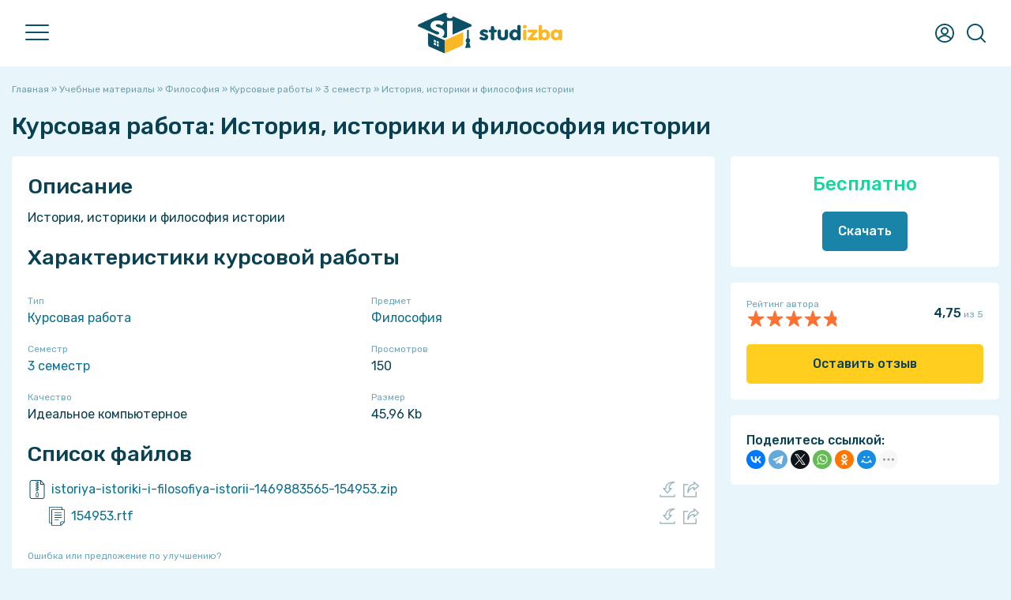

--- FILE ---
content_type: text/html; charset=UTF-8
request_url: https://studizba.com/files/filosofiya/coursework/68376-istorija-istoriki-i-filosofija-istorii.html
body_size: 17567
content:
<!DOCTYPE html><html lang="ru"><head><meta charset="utf-8"><title>Курсовая работа История, историки и философия истории: Философия бесплатно 68376 - СтудИзба</title><meta name="description" content="Курсовая работа История, историки и философия истории по предмету Философия бесплатно для 3 семестр (68376)"><meta name="keywords" content="Курсовая работа, История, историки и философия истории, Философия, бесплатно, , 3 семестр, Идеальное компьютерное, TaskMen, урок, дисциплина, скачать, купить, обучение, вуз, институт, универ, альмаматер, учёба, высшее образование, учебный материал, студент"> <meta property="og:site_name" content="СтудИзба - магазин студенческих работ и услуг"><meta property="og:type" content="article"><meta property="og:title" content="Курсовая работа История, историки и философия истории: Философия бесплатно 68376 - СтудИзба"><meta property="og:url" content="https://studizba.com/files/filosofiya/coursework/68376-istorija-istoriki-i-filosofija-istorii.html"><meta property="og:image" content="/i/og/coursework.png"><meta property="og:description" content="Курсовая работа История, историки и философия истории по предмету Философия бесплатно для 3 семестр (68376)"><link rel="search" type="application/opensearchdescription+xml" href="https://studizba.com/index.php?do=opensearch" title="СтудИзба"><link rel="canonical" href="https://studizba.com/files/filosofiya/coursework/68376-istorija-istoriki-i-filosofija-istorii.html"><link rel="alternate" type="application/rss+xml" title="СтудИзба" href="https://studizba.com/rss.xml"> <script src="https://ajax.googleapis.com/ajax/libs/jquery/2.2.4/jquery.min.js"></script><script src="https://ajax.googleapis.com/ajax/libs/jqueryui/1.12.1/jquery-ui.min.js"></script><meta name="HandheldFriendly" content="true"><meta name="format-detection" content="telephone=no"><meta name="viewport" content="user-scalable=no, initial-scale=1.0, maximum-scale=1.0, width=device-width"><meta name="mobile-web-app-capable" content="yes"><meta name="apple-mobile-web-app-status-bar-style" content="default">
 <link rel="preconnect" href="https://fonts.gstatic.com" crossorigin><link rel="preload" href="https://fonts.googleapis.com/css2?family=Rubik:ital,wght@0,400;0,500;1,400;1,500&display=swap" as="style"><link rel="stylesheet" href="https://fonts.googleapis.com/css2?family=Rubik:ital,wght@0,400;0,500;1,400;1,500&display=swap" media="print" onload="this.media='all'"><link href="https://s.studizba.com/s.php?t=ss&v=gt000000001" type="text/css" rel="stylesheet" data-fallback="/templates/si/s/s.css?v=gt000000001">
 
 
 <link rel="icon" href="/favicon.svg" type="image/svg+xml"><link rel="shortcut icon" href="/favicon.ico" type="image/x-icon"><link rel="apple-touch-icon" href="https://s.studizba.com/z.php?f=/uploads/si/touch-icon-iphone.png"><link rel="apple-touch-icon" sizes="76x76" href="https://s.studizba.com/z.php?f=/uploads/si/touch-icon-ipad.png"><link rel="apple-touch-icon" sizes="120x120" href="https://s.studizba.com/z.php?f=/uploads/si/touch-icon-iphone-retina.png"><link rel="apple-touch-icon" sizes="152x152" href="https://s.studizba.com/z.php?f=/uploads/si/touch-icon-ipad-retina.png">
 </head><body><div class="antiheader"></div><header><div class="w head"><div id="nav"><span></span><span></span><span></span></div><a href="/" class="logo"><i class="svg i-logo"></i></a><nav><ul><li><a href="/files/">Учебные материалы</a></li><li><a href="/files/add-file.html">Добавить материал</a></li><li><a href="/questions/">Ответы</a></li><li><a href="/questions/add-question.html">Добавить ответ</a></li><li><a href="/teachers/">Преподаватели</a></li><li><a href="/hs/">Вузы</a></li><li><a href="#" onclick="return false;">Статьи</a><ul><li><a href="/news/">Новости</a></li><li><a href="/articles/free-software/">Бесплатные программы</a></li><li><a href="/articles/advices/">Советы студенту</a></li><li><a href="/articles/saving/">Экономия</a></li><li><a href="/articles/benefits/">Льготы и преимущества</a></li><li><a href="/articles/various/">Разное</a></li><li><a href="/lastnews/">Все публикации</a></li></ul></li><li><a href="/lectures/">Лекции</a></li><li><a href="/faq/">FAQ</a></li><li><a href="/l/h6eex1" rel="nofollow" target="_blank">Мы в VK</a></li><li><a href="/l/v2f5nb" rel="nofollow" target="_blank">Мы в Telegram</a></li></ul></nav><div class="top-btns"><i class="svg i-user" onclick="fast_reg();return false;"></i>
 <i class="svg i-topmenu-close disnone" id="userclose"></i>
 <i class="svg i-search" id="search" onclick="open_top(3);return false;"></i><i class="svg i-topmenu-close disnone" id="searchclose"></i></div></div></header> <div class="search-popup"><div class="main-search-links"><div class="main-search-links-h">Что хотите найти?</div><a href="/files/" class="main-search-links-a"><i class="svg i-main-use"></i><div><div class="main-search-links-a-h">Учебные материалы</div><div class="main-search-links-a-t">Готовые домашние, курсовые, лабораторные работы, решённые задачи, рефераты, НИРы, ВКРы, шпаргалки, рабочие тетради, книги и многое другое!</div></div></a><a href="/questions/" class="main-search-links-a"><i class="svg i-ft qa"></i><div><div class="main-search-links-a-h">Ответы на вопросы</div><div class="main-search-links-a-t">Поможет при прохождении тестов, контрольных и экзаменов - быстрый поиск вопросов с мгновенным получением ответа!</div></div></a><a href="/files/?gt=2" class="main-search-links-a"><i class="svg i-ft service"></i><div><div class="main-search-links-a-h">Услуги</div><div class="main-search-links-a-t">Не получается сделать самому? Нужна помощь или просто консультация? У нас Вы сразу написано сколько будет стоить помощь!</div></div></a><a href="/teachers/" class="main-search-links-a"><i class="svg i-search-teacher-blue"></i><div><div class="main-search-links-a-h">Преподаватели</div><div class="main-search-links-a-t">Хотите узнать о своём преподавателе? Здесь студенты ставят оценки педагогам и пишут о них отзывы!</div></div></a><a href="/lectures/" class="main-search-links-a"><i class="svg i-ft lectures"></i><div><div class="main-search-links-a-h">Лекции</div><div class="main-search-links-a-t">Бесплатный справочник в виде лекций, собранный из учебных материалов за разные годы!</div></div></a><a href="/lastnews/" class="main-search-links-a"><i class="svg i-search-news-blue"></i><div><div class="main-search-links-a-h">Статьи</div><div class="main-search-links-a-t">Мы пишем множество интересных статей, который помогут студенту в совершенно разных ситуациях!</div></div></a><a href="/hs/" class="main-search-links-a"><i class="svg i-hs-blue"></i><div><div class="main-search-links-a-h">ВУЗы</div><div class="main-search-links-a-t">Хотите знать всё о своём ВУЗе с точки зрения студентов этого заведения? У нас есть и такое!</div></div></a><div class="small-text mtop10">Мы разделили поиски, так как искать всё одновременно просто нереально 😬</div></div></div> <section class="m"><div class="w main"><div class="mtop20"></div>
 
 
 
 
 
 <div id='dle-content'><div id="dle-content2"><div class="speedbar"><span itemscope itemtype="https://schema.org/BreadcrumbList"><span itemprop="itemListElement" itemscope itemtype="https://schema.org/ListItem"><meta itemprop="position" content="1"><a href="/" itemprop="item"><span itemprop="name">Главная</span></a></span> » <span itemprop="itemListElement" itemscope itemtype="https://schema.org/ListItem"><meta itemprop="position" content="2"><a href="/files/" itemprop="item"><span itemprop="name">Учебные материалы</span></a></span> » <span itemprop="itemListElement" itemscope itemtype="https://schema.org/ListItem"><meta itemprop="position" content="3"><a href="/files/filosofiya/" itemprop="item"><span itemprop="name">Философия</span></a></span> » <span itemprop="itemListElement" itemscope itemtype="https://schema.org/ListItem"><meta itemprop="position" content="4"><a href="/files/filosofiya/coursework/" itemprop="item"><span itemprop="name">Курсовые работы</span></a></span> » <span itemprop="itemListElement" itemscope itemtype="https://schema.org/ListItem"><meta itemprop="position" content="5"><a href="/files/filosofiya/coursework/?sem=3" itemprop="item"><span itemprop="name">3 семестр</span></a></span> » История, историки и философия истории</span></div><article itemscope itemtype="http://schema.org/CreativeWork"><div class="disnone"><meta itemprop="learningResourceType" content="Coursework"><span itemprop="description">Для студентов по предмету Философия</span><span itemprop="headline">История, историки и философия истории</span><span itemprop="name">История, историки и философия истории</span>
 
 <span itemprop="datePublished">2016-07-30</span><span itemprop="dateModified">2016-07-30</span><span itemprop="publisher" itemscope itemtype="https://schema.org/Organization"><span itemprop="name">СтудИзба</span><link href="https://s.studizba.com/z.php?f=/uploads/og/logo.png" itemprop="logo"></span><link itemprop="image" href="/i/og/coursework.png"><meta itemprop="author" content="TaskMen"></div><h1>Курсовая работа: История, историки и философия истории</h1>
 
 
 <div class="fileinfo"><div class="fileinfo-left">
 
 
 <div class="fileinfo-body fullstory-content">
 
 
 
 <h2>Описание</h2><div class="file-info-description-div" id="file_info_description_div">История, историки и философия истории<div id="full_descr_button" class="file-info-description-full disnone"><a href="#" onclick="show_full_fileinfo_descr();return false;">Показать всё описание</a></div></div><script>
let fileinfoDescrSpoiler = true;
$(window).scroll(function() {
let target = $(this).scrollTop();
let u = 0;
/*if(screen.width <= 1000) u = 1200;
else u = 100;*/
u = 100;
if(target > u){ $(function() {
var a = $(".file-info-description-div").height();
if(a >= 600 && fileinfoDescrSpoiler == true)
{
$('#full_descr_button').removeClass('disnone');
$('#file_info_description_div').addClass('file-info-description-div-maxh');
fileinfoDescrSpoiler = false;
}
});
}
});</script>
 
 
 
 
 <h2>Характеристики курсовой работы</h2><div class="fileinfo-specifications"><div class="fileinfo-specifications-row"><div class="fileinfo-specifications-row-h">Тип</div><div class="fileinfo-specifications-row-t"><a href="/files/coursework/">Курсовая работа</a></div></div><div class="fileinfo-specifications-row"><div class="fileinfo-specifications-row-h">Предмет</div><div class="fileinfo-specifications-row-t"><a href="/files/filosofiya/">Философия</a></div></div>
 <div class="fileinfo-specifications-row"><div class="fileinfo-specifications-row-h">Семестр</div><div class="fileinfo-specifications-row-t"><a href="/files/?sem=3">3 семестр</a></div></div>
 
 
 
 <div class="fileinfo-specifications-row"><div class="fileinfo-specifications-row-h">Просмотров</div><div class="fileinfo-specifications-row-t">150</div></div>
 
 <div class="fileinfo-specifications-row"><div class="fileinfo-specifications-row-h">Качество</div><div class="fileinfo-specifications-row-t">Идеальное компьютерное</div></div>
 
 <div class="fileinfo-specifications-row"><div class="fileinfo-specifications-row-h">Размер</div><div class="fileinfo-specifications-row-t">45,96 Kb</div></div>
 
 
 
 </div>
 
 
 <h2>Список файлов</h2><div class="fileinfo-attaches"><div class="fileinfo-attaches-one-parent" style=""><div class="fileinfo-attaches-one rar"><a href="/show/81900-1-istoriya-istoriki-i-filosofiya-istorii.html" class="fileinfo-attaches-one-name" style="width:calc(100% - 60px);"><span class="fileinfo-attaches-one-name-a">istoriya-istoriki-i-filosofiya-istorii-1469883565-154953.</span><span class="fileinfo-attaches-one-name-b">zip</span></a><div class="fileinfo-attaches-one-right" style="width:60px;"><a href="https://s.studizba.com/a.php?id=81900&hash=2aad157721878091ed1cbe052f7834db1349d29e30e20425ea176c7c66880dc9&t=1" title="Скачать файл (45,96 Kb)"><i class="svg i-attach-download"></i></a><a href="/show/81900-1-istoriya-istoriki-i-filosofiya-istorii.html" title="Просмотр файла на отдельной странице"><i class="svg i-attach-link"></i></a></div></div></div><div style="margin-left:25px;"><div class="fileinfo-attaches-one-parent" style=""><div class="fileinfo-attaches-one doc b"><a href="/show/622652-1-154953.html" onclick="show_modal('<iframe src=https://s.studizba.com/pdf/web/viewer.html?file=%2Fa.php%3Fid%3D622652%26hash%3Df139ae55a0e24aa40f847f3f88a5a0f93c7b3b9c78be749320b8bb09d6f44182 width=100% height=100%></iframe>', '154953.rtf', '', '1', '0');return false;" class="fileinfo-attaches-one-name" style="width:calc(100% - 60px);"><span class="fileinfo-attaches-one-name-a">154953.</span><span class="fileinfo-attaches-one-name-b">rtf</span></a><div class="fileinfo-attaches-one-right" style="width:60px;"><a href="https://s.studizba.com/a.php?id=622652&hash=f139ae55a0e24aa40f847f3f88a5a0f93c7b3b9c78be749320b8bb09d6f44182&t=1" title="Скачать файл (292,52 Kb)"><i class="svg i-attach-download"></i></a><a href="/show/622652-1-154953.html" title="Просмотр файла на отдельной странице"><i class="svg i-attach-link"></i></a></div></div></div></div></div>
 
 
 
 
 <div class="mtop20"><a href="#" onclick="add_correction(5);return false;" class="small-text">Ошибка или предложение по улучшению?</a></div><div class="mtop20 fileinfo-p">
 
 <div class="mtop10"></div></div><div class="fileinfo-footer mtop20"><div class="fileinfo-footer-authors"><div class="fileinfo-footer-author-one"><a onclick="ShowProfile('TaskMen', '/user/TaskMen/', 0); return false;" href="/user/TaskMen/" title="Пользователь TaskMen" class="fileinfo-footer-author"><img data-src="https://s.studizba.com/z.php?f=/templates/si/i/noavatar.png&w=200&h=200&t=1" alt="Пользователь TaskMen" title="Пользователь TaskMen"> TaskMen</a> 
 </div>
 </div><div>
 30 июля 2016 в 15:59</div></div></div><div class="mtop20"></div><h2 class="mleft0" id="comments_h2">Комментарии</h2>
 
 <div id="comments_tree"><div class="comments" id="file_comm_div"><div class="ac mtop20 no_comments_div"><i class="svg i-lsg"></i><div class="mtop20"><b>Нет комментариев</b></div><div class="mtop5">Стань первым, кто что-нибудь напишет!</div></div></div>
 </div><div class="wb mtop20 fileinfo-share-mob">
 <b>Поделитесь ссылкой:</b><div class="ya-share2" data-curtain data-shape="round" data-limit="5" data-more-button-type="short" data-services="telegram,whatsapp,viber,vkontakte,evernote,facebook,twitter,odnoklassniki,moimir,tumblr,blogger"></div>
 
 </div>
 </div><div class="fileinfo-meta"><div class="w340px"></div><div class="fileinfo-meta-flex-right-fixed">
 
 <div class="wb">
 
 
 <div class="fileinfo-meta-price ac"><span class="one-file-price-free">Бесплатно</span><div class="mtop20"></div></div>
 
 
 
 
 
 <div class="ac"><a href="#" onclick="fast_reg();return false;" class="btn b">Скачать</a></div>
 
 
 
 
 
 
 
 
 
 
 </div>
 
 <div class="wb mtop20"><div class="disflex aic jcsb"><div><div class="small-text">Рейтинг автора</div><div class="one-file-rating c"><div class="one-file-rating-orange a" id="_width" style="width:95%;"></div><div class="one-file-rating-stars"></div></div></div><div><b id="">4,75</b><span class="small-text"> из 5</span></div></div>
 
 
 
 
 <div class="mtop20">
 
 <a href="#" onclick="si_feedback('68376','2','0');return false;" class="btn y w100 ac bsbb">Оставить отзыв</a></div>
 
 
 
 </div><div class="wb mtop20 fileinfo-share-pc">
 <b>Поделитесь ссылкой:</b><script src="https://yastatic.net/share2/share.js"></script><div class="ya-share2" data-curtain data-shape="round" data-limit="6" data-more-button-type="short" data-services="vkontakte,facebook,telegram,twitter,whatsapp,odnoklassniki,moimir,tumblr,blogger,viber,evernote"></div>
 
 </div>
 
 </div></div></div></article></div><div class="mtop20"></div><div class="small-title">Сопутствующие материалы</div><div class="mp-files similar-file-fileinfo"><a href="/files/filosofiya/coursework/68600-sistema-filosofskih-vzgljadov-d.-lokka-d.html" class="similar-file" title="Курсовая работа Система философских взглядов Д. Локка, Д. Беркли, Д. Юма (Философия)"><div class="similar-file-free">FREE</div><div class="similar-file-main"><i class="svg i-ft coursework"></i><div class="similar-file-content"><div class="similar-file-title">Система философских взглядов Д. Локка, Д. Беркли, Д. Юма</div><div class="similar-file-footer"><div class="similar-file-subj">Философия</div></div></div></div></a><a href="/files/filosofiya/coursework/68599-istorija-vozniknovenie-i-razvitie-nauki.html" class="similar-file" title="Курсовая работа История возникновение и развитие науки (Философия)"><div class="similar-file-free">FREE</div><div class="similar-file-main"><i class="svg i-ft coursework"></i><div class="similar-file-content"><div class="similar-file-title">История возникновение и развитие науки</div><div class="similar-file-footer"><div class="similar-file-subj">Философия</div></div></div></div></a><a href="/files/filosofiya/coursework/68598-problema-krizisa-evropejskoj-kultury-v-s.html" class="similar-file" title="Курсовая работа Проблема кризиса европейской культуры в свете философии ХХ века. Бердяев Н.А. Новое средневековье (Философия)"><div class="similar-file-free">FREE</div><div class="similar-file-main"><i class="svg i-ft coursework"></i><div class="similar-file-content"><div class="similar-file-title">Проблема кризиса европейской культуры в свете философии ХХ века. Бердяев Н.А. Новое средневековье</div><div class="similar-file-footer"><div class="similar-file-subj">Философия</div></div></div></div></a><a href="/files/filosofiya/coursework/68597-osnovy-filosofskogo-analiza-obschestva.html" class="similar-file" title="Курсовая работа Основы философского анализа общества (Философия)"><div class="similar-file-free">FREE</div><div class="similar-file-main"><i class="svg i-ft coursework"></i><div class="similar-file-content"><div class="similar-file-title">Основы философского анализа общества</div><div class="similar-file-footer"><div class="similar-file-subj">Философия</div></div></div></div></a><a href="/files/filosofiya/coursework/68596-chelovek-v-mire-kultury-civilizacii-i-ce.html" class="similar-file" title="Курсовая работа Человек в мире культуры, цивилизации и ценностей (Философия)"><div class="similar-file-free">FREE</div><div class="similar-file-main"><i class="svg i-ft coursework"></i><div class="similar-file-content"><div class="similar-file-title">Человек в мире культуры, цивилизации и ценностей</div><div class="similar-file-footer"><div class="similar-file-subj">Философия</div></div></div></div></a><a href="/files/filosofiya/coursework/68595-filosofskaja-antropologija.html" class="similar-file" title="Курсовая работа Философская антропология (Философия)"><div class="similar-file-free">FREE</div><div class="similar-file-main"><i class="svg i-ft coursework"></i><div class="similar-file-content"><div class="similar-file-title">Философская антропология</div><div class="similar-file-footer"><div class="similar-file-subj">Философия</div></div></div></div></a></div><div class="mtop20"></div><h2 class="mleft0">Подобрали для Вас услуги</h2><div class="mtop20 service-block-main" id="service_block" data-params="si_fileinfo,329442,172,68376,1,453049:si_fileinfo,159566,1361,68376,2,418413:si_fileinfo,100332,172,68376,3,398060:si_fileinfo,347800,1363,68376,4,471307:si_fileinfo,329442,317,68376,5,455106" data-hash="b3893bfff736dcdb2b65eac2403d1a9dd2a14f9f74289cde5e0962fe49fc87ce" data-hash2="083ac7f7ff8df034e0760eb3fef90d6ce031b19e6320b95a5434d3a8b32b7484"></div><div class="one-f"> <div class="one-f-discount">-33%</div> <div class="one-f-main"> <a href="/files/universal/qualifying-work/453049-lyubaya-diplomnaya-v-sinergii.html" class="one-f-title qualifying-work" id="one_f_a_453049" onmousedown="if(event.button===0||event.button===1){service_block_click('453049','');}return true;"><span id="one_f_name_453049">🎓 Дипломная в Синергии. Помощь «под ключ» с гарантией результата</span></a> <div class="one-f-prices" id="one_f_price_453049"> <span class="one-f-price-old-price">45 000</span> <span class="one-f-price-discount">29 990</span> <span class="one-f-price-text">руб.</span> </div> </div> <div class="one-f-footer mtop7"> <div class="title-relative"> <div class="one-f-footer-left one-f-footer-scroll-parent"> <div class="one-f-footer-scroll"> <div class="one-f-footer-circles"><a href="/hs/synergy/" title="МФПУ «Синергия»"><img src="https://s.studizba.com/z.php?f=/uploads/high-schools/172-mfpu-sinergiya-16145.png&w=72&h=72&t=1"></a><a onclick="ShowProfile('nikolskypomosh', '/user/nikolskypomosh/', 0); return false;" href="/user/nikolskypomosh/" title="Пользователь nikolskypomosh"><img src="https://s.studizba.com/z.php?f=/uploads/fotos/foto_329442_86822.jpg&w=200&h=200&t=1" alt="nikolskypomosh"></a></div> <span class="one-f-rate aic"><div class="one-file-rating o" style="width:18px;"><div class="one-file-rating-orange b" style="width:100%;"></div><div class="one-file-rating-stars"></div> </div><div class="small-text">&nbsp;5,0</div></span> <span class="one-f-all-tags" id="all_tags_453049"><span class="fileinfo-one-tag b" title="Программа Документ Word">Документ Word</span><span class="fileinfo-one-tag b" title="Программа PDF">PDF</span></span> </div> </div> <div class="title-popup"> <div class="title-popup-content one-f-footer-popups"> <div>Рейтинг эксперта: 5&nbsp;<span class="small-text">из 5</span></div> <a href="/hs/synergy/" title="МФПУ «Синергия»"><img src="https://s.studizba.com/z.php?f=/uploads/high-schools/172-mfpu-sinergiya-16145.png&w=72&h=72&t=1"> МФПУ «Синергия» </a> <a onclick="ShowProfile('nikolskypomosh', '/user/nikolskypomosh/', 0); return false;" href="/user/nikolskypomosh/" title="Пользователь nikolskypomosh"><img src="https://s.studizba.com/z.php?f=/uploads/fotos/foto_329442_86822.jpg&w=200&h=200&t=1" alt="nikolskypomosh"> nikolskypomosh</a> </div> </div> </div> </div></div><div class="one-f"> <div class="one-f-main"> <a href="/files/detskaja-literatura-s-praktikumom-po/homework/418413-pomosch-v-sdache-itogovogo-testirovanija-detskaja.html" class="one-f-title homework" id="one_f_a_418413" onmousedown="if(event.button===0||event.button===1){service_block_click('418413','');}return true;"><span id="one_f_name_418413">☀️Помощь в сдаче итогового тестирования : Детская литература с практикумом по выразительному чтению | НСПК 100% правильно☀️</span></a> <div class="one-f-prices" id="one_f_price_418413"> <span class="one-f-price-number">1 190</span> <span class="one-f-price-text">руб.</span> </div> </div> <div class="one-f-footer mtop7"> <div class="title-relative"> <div class="one-f-footer-left one-f-footer-scroll-parent"> <div class="one-f-footer-scroll"> <div class="one-f-footer-circles"><a href="/college/nspk/" title="НСПК"><img src="https://s.studizba.com/z.php?f=/uploads/high-schools/-nspk.jpeg&w=72&h=72&t=1"></a><a onclick="ShowProfile('tobiking', '/user/tobiking/', 0); return false;" href="/user/tobiking/" title="Пользователь tobiking"><img src="https://s.studizba.com/z.php?f=/uploads/fotos/foto_159566_15319.png&w=200&h=200&t=1" alt="tobiking"></a></div> <span class="one-f-rate aic"><div class="one-file-rating o" style="width:18px;"><div class="one-file-rating-orange b" style="width:100%;"></div><div class="one-file-rating-stars"></div> </div><div class="small-text">&nbsp;5,0</div></span> <span class="one-f-all-tags" id="all_tags_418413"><span class="fileinfo-one-tag y" title="Номер задания Итоговый тест">Итоговый тест</span><span class="fileinfo-one-tag n" title="Тег НСПК">НСПК</span><span class="fileinfo-one-tag n" title="Тег КП">КП</span></span> </div> </div> <div class="title-popup"> <div class="title-popup-content one-f-footer-popups"> <div>Рейтинг эксперта: 5&nbsp;<span class="small-text">из 5</span></div> <a href="/college/nspk/" title="НСПК"><img src="https://s.studizba.com/z.php?f=/uploads/high-schools/-nspk.jpeg&w=72&h=72&t=1"> НСПК</a> <a onclick="ShowProfile('tobiking', '/user/tobiking/', 0); return false;" href="/user/tobiking/" title="Пользователь tobiking"><img src="https://s.studizba.com/z.php?f=/uploads/fotos/foto_159566_15319.png&w=200&h=200&t=1" alt="tobiking"> tobiking</a> </div> </div> </div> </div></div><div class="one-f"> <div class="one-f-main"> <a href="/files/prakticheskaja-psihologija/answers/398060-sdacha-za-vas-prakticheskaja-psihologija.html" class="one-f-title answers" id="one_f_a_398060" onmousedown="if(event.button===0||event.button===1){service_block_click('398060','');}return true;"><span id="one_f_name_398060">🔥 Помощь с любым тестом - Практическая психология в СИНЕРГИИ 🔥</span></a> <div class="one-f-prices" id="one_f_price_398060"> <span class="one-f-price-number">999</span> <span class="one-f-price-text">руб.</span> </div> </div> <div class="one-f-footer mtop7"> <div class="title-relative"> <div class="one-f-footer-left one-f-footer-scroll-parent"> <div class="one-f-footer-scroll"> <div class="one-f-footer-circles"><a href="/hs/synergy/" title="МФПУ «Синергия»"><img src="https://s.studizba.com/z.php?f=/uploads/high-schools/172-mfpu-sinergiya-16145.png&w=72&h=72&t=1"></a><a onclick="ShowProfile('meimei1337', '/user/meimei1337/', 0); return false;" href="/user/meimei1337/" title="Пользователь meimei1337"><img src="https://s.studizba.com/z.php?f=/uploads/fotos/foto_100332_48906.jpg&w=200&h=200&t=1" alt="meimei1337"></a></div> <span class="one-f-rate aic"><div class="one-file-rating o" style="width:18px;"><div class="one-file-rating-orange b" style="width:100%;"></div><div class="one-file-rating-stars"></div> </div><div class="small-text">&nbsp;5,0</div></span> <span class="one-f-all-tags" id="all_tags_398060"><span class="fileinfo-one-tag y" title="Номер задания 1-5">1-5</span><span class="fileinfo-one-tag y" title="Номер задания Итоговый">Итоговый</span><span class="fileinfo-one-tag b" title="Программа Документ Word">Документ Word</span></span> </div> </div> <div class="title-popup"> <div class="title-popup-content one-f-footer-popups"> <div>Рейтинг эксперта: 5&nbsp;<span class="small-text">из 5</span></div> <a href="/hs/synergy/" title="МФПУ «Синергия»"><img src="https://s.studizba.com/z.php?f=/uploads/high-schools/172-mfpu-sinergiya-16145.png&w=72&h=72&t=1"> МФПУ «Синергия» </a> <a onclick="ShowProfile('meimei1337', '/user/meimei1337/', 0); return false;" href="/user/meimei1337/" title="Пользователь meimei1337"><img src="https://s.studizba.com/z.php?f=/uploads/fotos/foto_100332_48906.jpg&w=200&h=200&t=1" alt="meimei1337"> meimei1337</a> </div> </div> </div> </div></div><div class="one-f"> <div class="one-f-main"> <a href="/files/obschaya-teoriya-sistem/answers/471307-vypolnenie-ekzamena-po-obschey-teorii-sistem-iddo.html" class="one-f-title answers" id="one_f_a_471307" onmousedown="if(event.button===0||event.button===1){service_block_click('471307','');}return true;"><span id="one_f_name_471307">Выполнение экзамена по Общей теории систем ИДДО НИУ МЭИ;</span></a> <div class="one-f-prices" id="one_f_price_471307"> <span class="one-f-price-number">3 990</span> <span class="one-f-price-text">руб.</span> </div> </div> <div class="one-f-footer mtop7"> <div class="title-relative"> <div class="one-f-footer-left one-f-footer-scroll-parent"> <div class="one-f-footer-scroll"> <div class="one-f-footer-circles"><a href="/hs/iddo/" title="ИДДО НИУ «МЭИ»"><img src="https://s.studizba.com/z.php?f=/uploads/high-schools/1363-iddo-niu-mei-42982.png&w=72&h=72&t=1"></a><a onclick="ShowProfile('Gabriel', '/user/Gabriel/', 0); return false;" href="/user/Gabriel/" title="Пользователь Gabriel"><img src="https://s.studizba.com/z.php?f=/uploads/fotos/foto_347800_22886.jpg&w=200&h=200&t=1" alt="Gabriel"></a></div> <span class="one-f-rate aic"><div class="one-file-rating o" style="width:18px;"><div class="one-file-rating-orange" style="width:100%;"></div><div class="one-file-rating-stars"></div> </div><div class="small-text">&nbsp;5,0</div></span> <span class="one-f-all-tags" id="all_tags_471307"><span class="fileinfo-one-tag y" title="Номер задания Экзамен">Экзамен</span><span class="fileinfo-one-tag g" title="Вариант Любой">Любой</span><span class="fileinfo-one-tag b" title="Программа Документ Word">Документ Word</span><span class="fileinfo-one-tag b" title="Программа Mathcad">Mathcad</span></span> </div> </div> <div class="title-popup"> <div class="title-popup-content one-f-footer-popups"> <div>Рейтинг: 5&nbsp;<span class="small-text">из 5</span></div> <a href="/hs/iddo/" title="ИДДО НИУ «МЭИ»"><img src="https://s.studizba.com/z.php?f=/uploads/high-schools/1363-iddo-niu-mei-42982.png&w=72&h=72&t=1"> ИДДО НИУ «МЭИ» </a> <a onclick="ShowProfile('Gabriel', '/user/Gabriel/', 0); return false;" href="/user/Gabriel/" title="Пользователь Gabriel"><img src="https://s.studizba.com/z.php?f=/uploads/fotos/foto_347800_22886.jpg&w=200&h=200&t=1" alt="Gabriel"> Gabriel</a> </div> </div> </div> </div></div><div class="one-f"> <div class="one-f-discount">-30%</div> <div class="one-f-main"> <a href="/files/universal/answers/455106-vstupitelnye-v-tgasu.html" class="one-f-title answers" id="one_f_a_455106" onmousedown="if(event.button===0||event.button===1){service_block_click('455106','');}return true;"><span id="one_f_name_455106">🏛️Вступительные в ТГАСУ. Помощь «под ключ». Cкидка 30%</span></a> <div class="one-f-prices" id="one_f_price_455106"> <span class="one-f-price-old-price">2 850</span> <span class="one-f-price-discount">1 990</span> <span class="one-f-price-text">руб.</span> </div> </div> <div class="one-f-footer mtop7"> <div class="title-relative"> <div class="one-f-footer-left one-f-footer-scroll-parent"> <div class="one-f-footer-scroll"> <div class="one-f-footer-circles"><a href="/hs/tgasu/" title="ТГАСУ"><img src="https://s.studizba.com/z.php?f=/uploads/high-schools/317-tgasu-64678.jpeg&w=72&h=72&t=1"></a><a onclick="ShowProfile('nikolskypomosh', '/user/nikolskypomosh/', 0); return false;" href="/user/nikolskypomosh/" title="Пользователь nikolskypomosh"><img src="https://s.studizba.com/z.php?f=/uploads/fotos/foto_329442_86822.jpg&w=200&h=200&t=1" alt="nikolskypomosh"></a></div> <span class="one-f-rate aic"><div class="one-file-rating o" style="width:18px;"><div class="one-file-rating-orange b" style="width:100%;"></div><div class="one-file-rating-stars"></div> </div><div class="small-text">&nbsp;5,0</div></span> <span class="one-f-all-tags" id="all_tags_455106"><span class="fileinfo-one-tag b" title="Программа Документ Word">Документ Word</span><span class="fileinfo-one-tag b" title="Программа PDF">PDF</span></span> </div> </div> <div class="title-popup"> <div class="title-popup-content one-f-footer-popups"> <div>Рейтинг эксперта: 5&nbsp;<span class="small-text">из 5</span></div> <a href="/hs/tgasu/" title="ТГАСУ"><img src="https://s.studizba.com/z.php?f=/uploads/high-schools/317-tgasu-64678.jpeg&w=72&h=72&t=1"> ТГАСУ</a> <a onclick="ShowProfile('nikolskypomosh', '/user/nikolskypomosh/', 0); return false;" href="/user/nikolskypomosh/" title="Пользователь nikolskypomosh"><img src="https://s.studizba.com/z.php?f=/uploads/fotos/foto_329442_86822.jpg&w=200&h=200&t=1" alt="nikolskypomosh"> nikolskypomosh</a> </div> </div> </div> </div></div><div class="mtop20"></div> 
 
 
 <script>
window.addEventListener('scroll', function() {
 //console.log(pageYOffset + ' --- ' + ($('#dle-content2').height() - $('.fileinfo-meta-flex-right-fixed').height()));
 let offset = $('#dle-content2').offset();
 let y = 0;
 if(pageYOffset <= offset.top)
 {
 $('.fileinfo-meta-flex-right-fixed').removeClass('active');
 $('.fileinfo-meta-flex-right-fixed').removeClass('bottom');
 }
 else if(pageYOffset > offset.top && pageYOffset < $('#dle-content2').height() - $('.fileinfo-meta-flex-right-fixed').height()) 
 {
 y = 0;
 if(!$('.fileinfo-meta-flex-right-fixed').hasClass('active')) y = 1;
 $('.fileinfo-meta-flex-right-fixed').addClass('active');
 $('.fileinfo-meta-flex-right-fixed').removeClass('bottom');
 if(y == 1) $('.fileinfo-meta-flex-right-fixed').scrollTop(0);
 
 }
 else if(pageYOffset >= $('#dle-content2').height() - $('.fileinfo-meta-flex-right-fixed').height())
 {
 $('.fileinfo-meta-flex-right-fixed').removeClass('active');
 $('.fileinfo-meta-flex-right-fixed').addClass('bottom');
 }
});</script><script>$(document).ready(function(){write_stat_cookies('fileinfo','68376','14432','213.230.93.73');});</script> <div id="fdf_form" title="Скачать файл" style="display:none;"><div>
 А ты подписан на студизбу?<br>В телеграме мы юморим и рассказываем, как студенту учиться проще. Поддержи студизбу, пожалуйста, и подпишись 🥺 <br>Мы ещё в VK есть, но они не всё разрешают публиковать...<br><div class="fd-btns"><a href="/l/ccts2e" target="_blank" class="fd-btn-tg"></a><a href="/l/vv5zbs" target="_blank" class="fd-btn-vk"></a></div><div class="fdf-op" id=fdf_1>Проверяем твою подписку<span class="animated-ellipsis fdf_ae">...</span></div><div class="fdf-op" id=fdf_2>Проверяем сколько от тебя лайков<span class="animated-ellipsis fdf_ae">...</span></div><div class="fdf-op" id=fdf_3>Ой, да ничего мы не проверяем, качай на здоровье! Но будем тебе очень рады 🤗<div class="ac mtop10"><a href=# onclick="download_file('68376');return false;" class="btn y">Скачать</a></div></div></div></div><script>
$(function() {
 $( "#fdf_form" ).dialog({
 autoOpen: false,
 width: getMonitorWidth(),
 height: 'auto',
 modal: true
 });
});</script> <div class="small-text mtop20">Вы можете использовать курсовую работу для примера, а также можете ссылаться на неё в своей работе. Авторство принадлежит автору работы, поэтому запрещено копировать текст из этой работы для любой публикации, в том числе в свою курсовую работу в учебном заведении, без правильно оформленной ссылки. Читайте <a href="https://studizba.com/articles/advices/1541-kak-pravilno-oformlyat-ssylki-v-diplomnoy-rabote.html">как правильно публиковать ссылки в своей работе</a>.</div></div><div id="viewed_files_ajax_block"></div></main></section> <section class="blue-block mtop20"><div class="w wmob"><div class="small-title">Свежие статьи</div><div class="sp-scroll-parent m0i"><div class="sp-scroll-child"><div class="sp-scroll-buffer b"></div><a href="https://studizba.com/articles/advices/3346-kak-najti-druzej-v-universitete-gid-dlja-introverta-kotoryj-ne-hochet-stradat.html" class="similar-articles-item"><div class="similar-articles-back"><img data-src="https://s.studizba.com/z.php?w=348&h=200&t=1&f=https://studizba.com/uploads/posts/2026-01/1768756247_chatgpt-image-18-janv_-2026-g_-20_09_45.png" alt="Как найти друзей в университете: гид для интроверта, который не хочет страдать"></div><div class="similar-articles-title">Как найти друзей в университете: гид для интроверта, который не хочет страдать</div></a><a href="https://studizba.com/articles/advices/3343-passivnyj-dohod-dlja-studenta-kak-tvoja-papka-ucheba-platit-za-razvlechenija.html" class="similar-articles-item"><div class="similar-articles-back"><img data-src="https://s.studizba.com/z.php?w=348&h=200&t=1&f=https://studizba.com/uploads/posts/2026-01/1768558394_frame-32-1.png" alt="Пассивный доход для студента: как твоя папка «Учёба» платит за развлечения"></div><div class="similar-articles-title">Пассивный доход для студента: как твоя папка «Учёба» платит за развлечения</div></a><a href="https://studizba.com/articles/advices/3337-kak-uchitsja-legche-i-ne-vygorat-pochemu-dazhe-jumor-pomogaet-zapominat.html" class="similar-articles-item"><div class="similar-articles-back"><img data-src="https://s.studizba.com/z.php?w=348&h=200&t=1&f=https://studizba.com/uploads/posts/2026-01/1768035535_chatgpt-image-10-janv_-2026-g_-11_57_31.png" alt="Как учиться легче и не выгорать: почему даже юмор помогает запоминать"></div><div class="similar-articles-title">Как учиться легче и не выгорать: почему даже юмор помогает запоминать</div></a><a href="https://studizba.com/articles/advices/3334-kredit-na-uchebu-v-2026-stoit-li-brat-i-kak-ne-progoret.html" class="similar-articles-item"><div class="similar-articles-back"><img data-src="https://s.studizba.com/z.php?w=348&h=200&t=1&f=https://studizba.com/uploads/posts/2026-01/1767779299_chatgpt-image-7-janv_-2026-g_-12_46_42.png" alt="Кредит на учебу в 2026: стоит ли брать и как не прогореть"></div><div class="similar-articles-title">Кредит на учебу в 2026: стоит ли брать и как не прогореть</div></a><a href="https://studizba.com/articles/advices/3332-zarjadka-dlja-teh-kto-ne-ljubit-zarjadku-5-uprazhnenij-prjamo-u-krovati.html" class="similar-articles-item"><div class="similar-articles-back"><img data-src="https://s.studizba.com/z.php?w=348&h=200&t=1&f=https://studizba.com/uploads/posts/2026-01/1767598996_chatgpt-image-25-dek_-2025-g_-10_47_52.png" alt="Зарядка для тех, кто не любит зарядку: 5 упражнений прямо у кровати"></div><div class="similar-articles-title">Зарядка для тех, кто не любит зарядку: 5 упражнений прямо у кровати</div></a> <div class="sp-scroll-buffer b"></div></div></div></div></section> <section class="m"><div class="w"> <div class="small-title mtop20">Популярно сейчас</div><div class="mp-files similar-file-fileinfo"><a href="/files/lyuboy-ili-neskolko-predmetov/practice/408492-lyubaya-praktika-v-sinergii.html" class="similar-file" title="Отчёт по практике ЛЮБАЯ практика в Синергии! ()"><div class="similar-file-discount">-34%</div><div class="similar-file-main"><i class="svg i-ft practice"></i><div class="similar-file-content"><div class="similar-file-title">ЛЮБАЯ практика в Синергии!</div><div class="similar-file-footer"><div class="similar-file-subj"></div><div class="similar-file-price"><span class="similar-file-price-old-price">6000</span> <span class="similar-file-price-discount">3990</span> <span class="similar-file-price-text">руб.</span></div></div></div></div></a><a href="/files/lyuboy-ili-neskolko-predmetov/practice/414542-pomosch-s-lyuboy-praktikoy-v-mti.html" class="similar-file" title="Отчёт по практике Помощь с любой практикой в МТИ! ()"><div class="similar-file-discount">-20%</div><div class="similar-file-main"><i class="svg i-ft practice"></i><div class="similar-file-content"><div class="similar-file-title">Помощь с любой практикой в МТИ!</div><div class="similar-file-footer"><div class="similar-file-subj"></div><div class="similar-file-price"><span class="similar-file-price-old-price">5000</span> <span class="similar-file-price-discount">3990</span> <span class="similar-file-price-text">руб.</span></div></div></div></div></a><a href="/files/lyuboy-ili-neskolko-predmetov/qualifying-work/443266-lyubaya-diplomnaya-rabota-v-sinergii.html" class="similar-file" title="Выпускная квалификационная работа (ВКР) ЛЮБАЯ дипломная работа в Синергии! ()"><div class="similar-file-discount">-20%</div><div class="similar-file-main"><i class="svg i-ft qualifying-work"></i><div class="similar-file-content"><div class="similar-file-title">ЛЮБАЯ дипломная работа в Синергии!</div><div class="similar-file-footer"><div class="similar-file-subj"></div><div class="similar-file-price"><span class="similar-file-price-old-price">50000</span> <span class="similar-file-price-discount">39990</span> <span class="similar-file-price-text">руб.</span></div></div></div></div></a><a href="/files/informatika/homework/386180-pomosch-s-zakrytiem-vsego-semestra.html" class="similar-file" title="Домашнее задание Помощь с закрытием всего семестра! (Информатика)"><div class="similar-file-discount">-58%</div><div class="similar-file-main"><i class="svg i-ft homework"></i><div class="similar-file-content"><div class="similar-file-title">Помощь с закрытием всего семестра!</div><div class="similar-file-footer"><div class="similar-file-subj">Информатика</div><div class="similar-file-price"><span class="similar-file-price-old-price">18990</span> <span class="similar-file-price-discount">7990</span> <span class="similar-file-price-text">руб.</span></div></div></div></div></a><a href="/files/lyuboy-ili-neskolko-predmetov/qualifying-work/413569-pomosch-v-napisanii-vkr-pod-klyuch.html" class="similar-file" title="Выпускная квалификационная работа (ВКР) Помощь в написании ВКР под ключ ()"><div class="similar-file-discount">-17%</div><div class="similar-file-main"><i class="svg i-ft qualifying-work"></i><div class="similar-file-content"><div class="similar-file-title">Помощь в написании ВКР под ключ</div><div class="similar-file-footer"><div class="similar-file-subj"></div><div class="similar-file-price"><span class="similar-file-price-old-price">30000</span> <span class="similar-file-price-discount">24900</span> <span class="similar-file-price-text">руб.</span></div></div></div></div></a><a href="/files/yurisprudenciya/answers/474548-otvety-na-gos-ekzamen-yurisprudenciya-ugolovno.html" class="similar-file" title="Ответы Ответы на ГОС экзамен Юриспруденция - Уголовно-правовой профиль (Юриспруденция)"><div class="similar-file-discount">-80%</div><div class="similar-file-main"><i class="svg i-ft answers"></i><div class="similar-file-content"><div class="similar-file-title">Ответы на ГОС экзамен Юриспруденция - Уголовно-правовой профиль</div><div class="similar-file-footer"><div class="similar-file-subj">Юриспруденция</div><div class="similar-file-price"><span class="similar-file-price-old-price">7500</span> <span class="similar-file-price-discount">1500</span> <span class="similar-file-price-text">руб.</span></div></div></div></div></a></div></div></section><section class="white-section"><div class="w"><div class="main-search-idea">
 А знаете ли Вы, что из года в год задания практически не меняются? Математика, преподаваемая в учебных заведениях, никак не менялась минимум 30 лет. <a href="/files/?utm_source=studizba&utm_medium=block&utm_term=idea&utm_content=0">Найдите нужный учебный материал на СтудИзбе</a>!</div></div></section><section class="blue-block mtop40"><div class="w l-author-faq"><div class="small-title">Ответы на популярные вопросы</div><div class="l-author-faq-flex"><div class="faq-div"><a href="#" onclick="open_faq('0'); return false;" class="faq-link faq_link1" id="faq_0a"> <div class="faq-link-d"><span>То есть уже всё готово?</span> <i class="svg i-spoiler-arrow"></i> </div></a><div class="cert-faq-answer faq_answ mh0" id="faq_0">Да! Наши авторы собирают и выкладывают те работы, которые сдаются в Вашем учебном заведении ежегодно и уже проверены преподавателями.</div></div> <div class="faq-div"><a href="#" onclick="open_faq('1'); return false;" class="faq-link faq_link1" id="faq_1a"> <div class="faq-link-d"><span>А я могу что-то выложить?</span> <i class="svg i-spoiler-arrow"></i> </div></a><div class="cert-faq-answer faq_answ mh0" id="faq_1">Да! У нас любой человек может выложить любую учебную работу и зарабатывать на её продажах! Но каждый учебный материал публикуется только после тщательной проверки администрацией.</div></div> <div class="faq-div"><a href="#" onclick="open_faq('2'); return false;" class="faq-link faq_link1" id="faq_2a"> <div class="faq-link-d"><span>А если в купленном файле ошибка?</span> <i class="svg i-spoiler-arrow"></i> </div></a><div class="cert-faq-answer faq_answ mh0" id="faq_2">Вернём деньги! А если быть более точными, то автору даётся немного времени на исправление, а если не исправит или выйдет время, то вернём деньги в полном объёме! </div></div> <div class="faq-div"><a href="#" onclick="open_faq('6'); return false;" class="faq-link faq_link1" id="faq_6a"> <div class="faq-link-d"><span>Можно заказать выполнение работы на СтудИзбе?</span> <i class="svg i-spoiler-arrow"></i> </div></a><div class="cert-faq-answer faq_answ mh0" id="faq_6">
 Да! На равне с готовыми студенческими работами у нас продаются услуги. Цены на услуги видны сразу, то есть Вам нужно только указать параметры и сразу можно оплачивать. </div></div> </div></div></section> <section class="blue-block mtop40"><div class="w wmob"><div class="small-title">Отзывы студентов</div><div class="mtop20"></div><div class="sp-scroll-parent m0i"><div class="sp-scroll-child"><div class="sp-scroll-buffer o"></div><div class="a-reviews-one"><div class="a-reviews-one-text"><b>Ставлю 10/10</b><br>Все нравится, очень удобный сайт, помогает в учебе. Кроме этого, можно заработать самому, выставляя готовые учебные материалы на продажу здесь. Рейтинги и отзывы на преподавателей очень помогают сориентироваться в начале нового семестра. Спасибо за такую функцию. Ставлю максимальную оценку.</div><div class="a-reviews-one-footer mtop10"><div class="a-reviews-one-footer-left"><img src=https://s.studizba.com/z.php?f=/templates/si/i/noavatar.png&w=100&h=100&t=1"><div class="a-reviews-one-footer-user-name"><div class="a-reviews-one-anonim">Аноним</div></div></div><div class="a-reviews-one-footer-right">
Отлично</div></div></div><div class="a-reviews-one"><div class="a-reviews-one-text"><b>Лучшая платформа для успешной сдачи сессии</b><br>Познакомился со СтудИзбой благодаря своему другу, очень нравится интерфейс, количество доступных файлов, цена, в общем, все прекрасно. Даже сам продаю какие-то свои работы.</div><div class="a-reviews-one-footer mtop10"><div class="a-reviews-one-footer-left"><img src=https://s.studizba.com/z.php?f=/templates/si/i/noavatar.png&w=100&h=100&t=1"><div class="a-reviews-one-footer-user-name"><div class="a-reviews-one-anonim">Аноним</div></div></div><div class="a-reviews-one-footer-right">
Отлично</div></div></div><div class="a-reviews-one"><div class="a-reviews-one-text"><b>Студизба ван лав ❤</b><br>Очень офигенный сайт для студентов. Много полезных учебных материалов. Пользуюсь студизбой с октября 2021 года. Серьёзных нареканий нет. Хотелось бы, что бы ввели подписочную модель и сделали материалы дешевле 300 рублей в рамках подписки бесплатными.</div><div class="a-reviews-one-footer mtop10"><div class="a-reviews-one-footer-left"><img src=https://s.studizba.com/z.php?f=/templates/si/i/noavatar.png&w=100&h=100&t=1"><div class="a-reviews-one-footer-user-name"><div class="a-reviews-one-anonim">Аноним</div></div></div><div class="a-reviews-one-footer-right">
Отлично</div></div></div><div class="a-reviews-one"><div class="a-reviews-one-text"><b>Отличный сайт</b><br>Лично меня всё устраивает - и покупка, и продажа; и цены, и возможность предпросмотра куска файла, и обилие бесплатных файлов (в подборках по авторам, читай, ВУЗам и факультетам). Есть определённые баги, но всё решаемо, да и администраторы реагируют в течение суток.</div><div class="a-reviews-one-footer mtop10"><div class="a-reviews-one-footer-left"><img src=https://s.studizba.com/z.php?f=/templates/si/i/noavatar.png&w=100&h=100&t=1"><div class="a-reviews-one-footer-user-name"><div class="a-reviews-one-anonim">Аноним</div></div></div><div class="a-reviews-one-footer-right">
Отлично</div></div></div><div class="a-reviews-one"><div class="a-reviews-one-text"><b>Маленький отзыв о большом помощнике!</b><br>Студизба спасает в те моменты, когда сроки горят, а работ накопилось достаточно. Довольно удобный сайт с простой навигацией и огромным количеством материалов.</div><div class="a-reviews-one-footer mtop10"><div class="a-reviews-one-footer-left"><a onclick="ShowProfile('','/user/',0);return false;" href="/user//"><img src="https://s.studizba.com/z.php?f=/templates/si/i/noavatar.png&w=200&h=200&t=1"></a><div class="a-reviews-one-footer-user-name"><a onclick="ShowProfile('','/user/',0);return false;" href="/user//" class="a-reviews-one-name"></a></div></div><div class="a-reviews-one-footer-right">
Хорошо</div></div></div><div class="a-reviews-one"><div class="a-reviews-one-text"><b>Студ. Изба как крупнейший сборник работ для студентов</b><br>Тут дофига бывает всего полезного. Печально, что бывают предметы по которым даже одного бесплатного решения нет, но это скорее вопрос к студентам. В остальном всё здорово.</div><div class="a-reviews-one-footer mtop10"><div class="a-reviews-one-footer-left"><a onclick="ShowProfile('Neil','/user/Neil',0);return false;" href="/user/Neil/"><img src="https://s.studizba.com/z.php?f=/templates/si/i/noavatar.png&w=200&h=200&t=1"></a><div class="a-reviews-one-footer-user-name"><a onclick="ShowProfile('Neil','/user/Neil',0);return false;" href="/user/Neil/" class="a-reviews-one-name">Neil</a></div></div><div class="a-reviews-one-footer-right">
Отлично</div></div></div><div class="a-reviews-one"><div class="a-reviews-one-text"><b>Спасательный островок</b><br>Если уже не успеваешь разобраться или застрял на каком-то задание поможет тебе быстро и недорого решить твою проблему.</div><div class="a-reviews-one-footer mtop10"><div class="a-reviews-one-footer-left"><img src=https://s.studizba.com/z.php?f=/templates/si/i/noavatar.png&w=100&h=100&t=1"><div class="a-reviews-one-footer-user-name"><div class="a-reviews-one-anonim">Аноним</div></div></div><div class="a-reviews-one-footer-right">
Отлично</div></div></div><div class="a-reviews-one"><div class="a-reviews-one-text"><b>Всё и так отлично</b><br>Всё очень удобно. Особенно круто, что есть система бонусов и можно выводить остатки денег. Очень много качественных бесплатных файлов.</div><div class="a-reviews-one-footer mtop10"><div class="a-reviews-one-footer-left"><img src=https://s.studizba.com/z.php?f=/templates/si/i/noavatar.png&w=100&h=100&t=1"><div class="a-reviews-one-footer-user-name"><div class="a-reviews-one-anonim">Аноним</div></div></div><div class="a-reviews-one-footer-right">
Отлично</div></div></div><div class="a-reviews-one"><div class="a-reviews-one-text"><b>Отзыв о системе "Студизба"</b><br>Отличная платформа для распространения работ, востребованных студентами. Хорошо налаженная и качественная работа сайта, огромная база заданий и аудитория.</div><div class="a-reviews-one-footer mtop10"><div class="a-reviews-one-footer-left"><a onclick="ShowProfile('griha3895','/user/griha3895',0);return false;" href="/user/griha3895/"><img src="https://s.studizba.com/z.php?f=/templates/si/i/noavatar.png&w=200&h=200&t=1"></a><div class="a-reviews-one-footer-user-name"><a onclick="ShowProfile('griha3895','/user/griha3895',0);return false;" href="/user/griha3895/" class="a-reviews-one-name">griha3895</a></div></div><div class="a-reviews-one-footer-right">
Хорошо</div></div></div><div class="a-reviews-one"><div class="a-reviews-one-text"><b>Отличный помощник</b><br>Отличный сайт с кучей полезных файлов, позволяющий найти много методичек / учебников / отзывов о вузах и преподователях.</div><div class="a-reviews-one-footer mtop10"><div class="a-reviews-one-footer-left"><img src=https://s.studizba.com/z.php?f=/templates/si/i/noavatar.png&w=100&h=100&t=1"><div class="a-reviews-one-footer-user-name"><div class="a-reviews-one-anonim">Аноним</div></div></div><div class="a-reviews-one-footer-right">
Отлично</div></div></div><div class="a-reviews-one"><div class="a-reviews-one-text"><b>Отлично помогает студентам в любой момент для решения трудных и незамедлительных задач</b><br>Хотелось бы больше конкретной информации о преподавателях. А так в принципе хороший сайт, всегда им пользуюсь и ни разу не было желания прекратить. Хороший сайт для помощи студентам, удобный и приятный интерфейс. Из недостатков можно выделить только отсутствия небольшого количества файлов.</div><div class="a-reviews-one-footer mtop10"><div class="a-reviews-one-footer-left"><img src=https://s.studizba.com/z.php?f=/templates/si/i/noavatar.png&w=100&h=100&t=1"><div class="a-reviews-one-footer-user-name"><div class="a-reviews-one-anonim">Аноним</div></div></div><div class="a-reviews-one-footer-right">
Отлично</div></div></div><div class="a-reviews-one"><div class="a-reviews-one-text"><b>Спасибо за шикарный сайт</b><br>Великолепный сайт на котором студент за не большие деньги может найти помощь с дз, проектами курсовыми, лабораторными, а также узнать отзывы на преподавателей и бесплатно скачать пособия.</div><div class="a-reviews-one-footer mtop10"><div class="a-reviews-one-footer-left"><img src=https://s.studizba.com/z.php?f=/templates/si/i/noavatar.png&w=100&h=100&t=1"><div class="a-reviews-one-footer-user-name"><div class="a-reviews-one-anonim">Аноним</div></div></div><div class="a-reviews-one-footer-right">
Отлично</div></div></div> <div class="sp-scroll-buffer o"></div></div></div></div></section> <section class="blue-block mtop20"><div class="w wmob"><div class="small-title">Популярные преподаватели</div><div class="sp-scroll-parent m0i"><div class="sp-scroll-child"><div class="sp-scroll-buffer b"></div><a href="/hs/mgtu-im-baumana/teachers/rk-5-soprotivlenie-materialov-ili-prikladnaya/31919-briede-svetlana-alekseevna.html" class="one-related-teacher"><div class="one-related-teacher-img"><img data-src="https://s.studizba.com/z.php?f=/uploads/dossier/2025-09/151-11-31919-briede-svetlana-alekseevna-311-1757194464.jpg&w=300&h=300&t=2"><div class="one-related-teacher-rate" title="Рейтинг преподавателя">2,92</div></div><div class="one-related-teacher-surname">Бриеде</div><div class="one-related-teacher-name">Светлана Алексеевна</div></a><a href="/hs/mgtu-im-baumana/teachers/sgn-2-sociologiya-i-kulturologiya/38094-sidorova-sofya-andreevna.html" class="one-related-teacher"><div class="one-related-teacher-img"><img data-src="https://s.studizba.com/z.php?f=/uploads/dossier/2024-12/151-14-38094-sidorova-sofya-andreevna-483-1735114056.jpg&w=300&h=300&t=2"><div class="one-related-teacher-rate" title="Рейтинг преподавателя">2,59</div></div><div class="one-related-teacher-surname">Сидорова</div><div class="one-related-teacher-name">Софья Андреевна</div></a><a href="/hs/mgtu-im-baumana/teachers/kafedra-fn-4-fizika/690-babenko-svetlana-petrovna.html" class="one-related-teacher"><div class="one-related-teacher-img"><img data-src="https://s.studizba.com/z.php?f=/uploads/dossier/2015-08/151-22-690-926511783-1440961553.jpg&w=300&h=300&t=2"><div class="one-related-teacher-rate" title="Рейтинг преподавателя">1,75</div></div><div class="one-related-teacher-surname">Бабенко</div><div class="one-related-teacher-name">Светлана Петровна</div></a><a href="/hs/mgtu-im-baumana/teachers/fn-3-teoreticheskaya-mehanika/32085-ignatov-aleksandr-ivanovich.html" class="one-related-teacher"><div class="one-related-teacher-img"><img data-src="https://s.studizba.com/z.php?f=/uploads/dossier/2023-01/151-5-32085-799916898-1674240098.jpg&w=300&h=300&t=2"><div class="one-related-teacher-rate" title="Рейтинг преподавателя">4,50</div></div><div class="one-related-teacher-surname">Игнатов</div><div class="one-related-teacher-name">Александр Иванович</div></a><a href="/hs/mgtu-im-baumana/teachers/iu-7-programmnoe-obespechenie-evm-i/206-kurov-andrey-vladimirovich.html" class="one-related-teacher"><div class="one-related-teacher-img"><img data-src="https://s.studizba.com/z.php?f=/uploads/dossier/2025-06/151-4-206-kurov-andrey-vladimirovich-990-1749811438.jpg&w=300&h=300&t=2"><div class="one-related-teacher-rate" title="Рейтинг преподавателя">1,55</div></div><div class="one-related-teacher-surname">Куров</div><div class="one-related-teacher-name">Андрей Владимирович</div></a><a href="/hs/mgtu-im-baumana/teachers/kafedra-rk-1-inzhenernaya-grafika/82-husnetdinov-timur-rustjamovich.html" class="one-related-teacher"><div class="one-related-teacher-img"><img data-src="https://s.studizba.com/z.php?f=/uploads/dossier/2025-12/151-1-82-husnetdinov-timur-rustjamovich-318-1766706267.jpeg&w=300&h=300&t=2"><div class="one-related-teacher-rate" title="Рейтинг преподавателя">4,51</div></div><div class="one-related-teacher-surname">Хуснетдинов</div><div class="one-related-teacher-name">Тимур Рустямович</div></a><a href="/hs/mgtu-im-baumana/teachers/fn-2-prikladnaya-matematika/286-grishina-galina-vladimirovna.html" class="one-related-teacher"><div class="one-related-teacher-img"><img data-src="https://s.studizba.com/z.php?f=/uploads/dossier/2017-03/151-6-286-1266402520-1490933335.jpg&w=300&h=300&t=2"><div class="one-related-teacher-rate" title="Рейтинг преподавателя">1,74</div></div><div class="one-related-teacher-surname">Гришина</div><div class="one-related-teacher-name">Галина Владимировна</div></a><a href="/hs/mgtu-im-baumana/teachers/fn-2-prikladnaya-matematika/294-kotovich-aleksandr-valerianovich.html" class="one-related-teacher"><div class="one-related-teacher-img"><img data-src="https://s.studizba.com/z.php?f=/uploads/dossier/2020-11/151-6-294-657228013-1606326152.jpg&w=300&h=300&t=2"><div class="one-related-teacher-rate" title="Рейтинг преподавателя">4,78</div></div><div class="one-related-teacher-surname">Котович</div><div class="one-related-teacher-name">Александр Валерианович</div></a><a href="/hs/mgtu-im-baumana/teachers/fof-1-fizicheskoe-vospitanie/33127-umarov-murad-muhamedovich.html" class="one-related-teacher"><div class="one-related-teacher-img"><img data-src="https://s.studizba.com/z.php?f=/uploads/dossier/2025-11/151-23-33127-umarov-murad-muhamedovich-850-1764011909.png&w=300&h=300&t=2"><div class="one-related-teacher-rate" title="Рейтинг преподавателя">4,91</div></div><div class="one-related-teacher-surname">Умаров</div><div class="one-related-teacher-name">Мурад Мухамедович</div></a><a href="/hs/mgtu-im-baumana/teachers/kafedra-fn-4-fizika/797-jurasov-nikolaj-ilich.html" class="one-related-teacher"><div class="one-related-teacher-img"><img data-src="https://s.studizba.com/z.php?f=/uploads/dossier/2024-10/151-22-797-jurasov-nikolaj-ilich-210-1728759092.jpeg&w=300&h=300&t=2"><div class="one-related-teacher-rate" title="Рейтинг преподавателя">1,67</div></div><div class="one-related-teacher-surname">Юрасов</div><div class="one-related-teacher-name">Николай Ильич</div></a><a href="/hs/mgtu-im-baumana/teachers/kafedra-fn-1-vysshaya-matematika/123-mastihin-anton-vjacheslavovich.html" class="one-related-teacher"><div class="one-related-teacher-img"><img data-src="https://s.studizba.com/z.php?f=/uploads/dossier/2023-10/151-2-123-mastihin-anton-vyacheslavovich-492-1697521795.jpeg&w=300&h=300&t=2"><div class="one-related-teacher-rate" title="Рейтинг преподавателя">4,94</div></div><div class="one-related-teacher-surname">Мастихин</div><div class="one-related-teacher-name">Антон Вячеславович</div></a><a href="/hs/mgtu-im-baumana/teachers/fn-3-teoreticheskaya-mehanika/250-karpachev-andrej-jurevich.html" class="one-related-teacher"><div class="one-related-teacher-img"><img data-src="https://s.studizba.com/z.php?f=/uploads/dossier/2024-12/151-5-250-karpachev-andrej-jurevich-809-1735161307.jpg&w=300&h=300&t=2"><div class="one-related-teacher-rate" title="Рейтинг преподавателя">2,85</div></div><div class="one-related-teacher-surname">Карпачёв</div><div class="one-related-teacher-name">Андрей Юрьевич</div></a><div class="sp-scroll-buffer b"></div></div></div></div></section> <div class="mtop20"></div><section class="blue-block"><div class="w main-add"><div class="mp-h2">Добавляйте материалы<br>и зарабатывайте!</div><div class="main-add-text">Продажи идут автоматически</div><div class="main-add-stat mtop20"><div class="main-add-one-stat"><div class="main-add-one-stat-number">6974</div><div class="main-add-one-stat-text">Авторов<br>на СтудИзбе</div></div><div class="main-add-one-stat"><div class="main-add-one-stat-number">263</div><div class="main-add-one-stat-text">Средний доход<br>с одного платного файла</div></div></div><a href="/courses/kak-zarabatyvat-na-studizbe/?utm_source=studizba&utm_medium=block&utm_content=dobav" class="btn y mright10">Обучение</a> <a href="/for-authors.html?utm_source=studizba&utm_medium=block&utm_content=dobav" class="btn b mtop30">Подробнее</a></div></section><footer><div class="w footer"><div class="footer-left"><a href="/" class="logo"><i class="svg i-logo b"></i></a><div class="soc mtop20"><a href="/l/h6eex1" rel="nofollow" class="soc-vk" target="_blank"></a>
 <a href="/l/v2f5nb" rel="nofollow" class="soc-tg" target="_blank"></a><a href="/l/v5j9l5" rel="nofollow" class="soc-yt" target="_blank"></a><a href="/l/41azc2" rel="nofollow" class="soc-dz" target="_blank"></a>
 </div><div class="footer-pay mtop20"><i class="svg i-visa" title="Мы принимаем VISA"></i><i class="svg i-mastercard" title="Мы принимаем MasterCard"></i><i class="svg i-mircard" title="Мы принимаем карты МИР"></i>
 
 </div><div class="copyright">2010-2026 © СтудИзба (ИП Рубцов Максим Алексеевич). Все права защищены. Копирование материалов разрешается только с письменного разрешения администрации сайта или правообладателя.</div></div><ul class="footer-menu"><li class="footer-menu-header">Статьи</li><li><a href="/news/">Новости</a></li><li><a href="/articles/free-software/">Бесплатные программы</a></li><li><a href="/articles/advices/">Советы студенту</a></li><li><a href="/articles/saving/">Экономия</a></li><li><a href="/articles/benefits/">Льготы и преимущества</a></li><li><a href="/articles/various/">Разное</a></li><li><a href="/faq/">FAQ</a></li><li><a href="/tags/">Теги</a></li></ul> <ul class="footer-menu"><li class="footer-menu-header">Разделы</li><li><a href="/rules.html">Правила сайта</a></li><li><a href="/privacy.html">Политика конфиденциальности</a></li><li><a href="/pay-info.html">Порядок оплаты</a></li><li><a href="/moneyback.html">Возврат</a></li><li><a href="/payment-secure.html">Безопасность операций</a></li><li><a href="/faq/2367-pravoobladateljam.html">Правообладателям</a></li><li><a href="/statistics.html">Статистика</a></li><li><a href="/vacancies.html">Вакансии</a></li></ul> <ul class="footer-menu"><li class="footer-menu-header">Материалы</li><li><a href="/files/">Поиск учебных материалов</a></li><li><a href="/lectures/">Лекции</a></li><li><a href="/dissertation/" title="Диссертации">Диссертации</a></li><li><a href="/dossier/" title="Досье на преподавателей">Преподаватели</a></li><li><a href="/files/show/">Просмотр файлов онлайн</a></li>
 <li><a href="/hs/">ВУЗы</a></li>
 <li><a href="/courses/kak-zarabatyvat-na-studizbe/?utm_source=studizba&utm_medium=footer&utm_content=link">Обучение авторам</a></li><li><a href="/for-authors.html?utm_source=studizba&utm_medium=footer&utm_content=link">Как заработать?</a></li></ul></div></footer> <div class="modal-mask disnone" id="modal"><div class="modal-window" id="modal_window"><div class="modal-header"><div id="modal_title"></div><div id="modal_close"><i class="svg i-topmenu-close"></i></div></div><div id="modal_body"></div><div id="modal_btns"></div></div></div> <script>var dle_root = '/';var dle_admin = '';var dle_login_hash = '856c87413a0da543ded1cec85dc6e269531b311b';var dle_group = 5;var dle_skin = 'si';var dle_wysiwyg = '-1';var quick_wysiwyg = '0';var dle_min_search = '4';var dle_act_lang = ["Да", "Нет", "Ввод", "Отмена", "Сохранить", "Удалить", "Загрузка. Пожалуйста, подождите..."];var menu_short = 'Быстрое редактирование';var menu_full = 'Полное редактирование';var menu_profile = 'Просмотр профиля';var menu_send = 'Отправить сообщение';var menu_uedit = 'Админцентр';var dle_info = 'Информация';var dle_confirm = 'Подтверждение';var dle_prompt = 'Ввод информации';var dle_req_field = 'Заполните все необходимые поля';var dle_del_agree = 'Вы действительно хотите удалить? Данное действие невозможно будет отменить';var dle_spam_agree = 'Вы действительно хотите отметить пользователя как спамера? Это приведёт к удалению всех его комментариев';var dle_c_title = 'Отправка жалобы';var dle_complaint = 'Укажите текст Вашей жалобы для администрации:';var dle_mail = 'Ваш e-mail:';var dle_big_text = 'Выделен слишком большой участок текста.';var dle_orfo_title = 'Укажите комментарий для администрации к найденной ошибке на странице:';var dle_p_send = 'Отправить';var dle_p_send_ok = 'Уведомление успешно отправлено';var dle_save_ok = 'Изменения успешно сохранены. Обновить страницу?';var dle_reply_title= 'Ответ на комментарий';var dle_tree_comm = '0';var dle_del_news = 'Удалить статью';var dle_sub_agree = 'Вы действительно хотите подписаться на комментарии к данной публикации?';var dle_captcha_type = '1';var DLEPlayerLang = {prev: 'Предыдущий',next: 'Следующий',play: 'Воспроизвести',pause: 'Пауза',mute: 'Выключить звук', unmute: 'Включить звук', settings: 'Настройки', enterFullscreen: 'На полный экран', exitFullscreen: 'Выключить полноэкранный режим', speed: 'Скорость', normal: 'Обычная', quality: 'Качество', pip: 'Режим PiP'};var allow_dle_delete_news = false;</script><script src="https://s.studizba.com/s.php?t=js&v=gt000000001"></script> <link href="https://fonts.gstatic.com"> <div class="disnone"> <script> (function(m,e,t,r,i,k,a){m[i]=m[i]||function(){(m[i].a=m[i].a||[]).push(arguments)}; m[i].l=1*new Date(); for (var j = 0; j < document.scripts.length; j++) {if (document.scripts[j].src === r) { return; }} k=e.createElement(t),a=e.getElementsByTagName(t)[0],k.async=1,k.src=r,a.parentNode.insertBefore(k,a)}) (window, document, "script", "https://mc.yandex.ru/metrika/tag.js", "ym"); ym(672990, "init", { clickmap:true, trackLinks:true, accurateTrackBounce:true, webvisor:true }); </script> <noscript><div><img src="https://mc.yandex.ru/watch/672990" style="position:absolute; left:-9999px;" alt=""></div></noscript> </div> <div id="fast_registration" style="display:none;" title="Быстрая регистрация"><form><div id="fast_registration_text" >
 </div> <div class="registration-field" id="fast_registration_email" ><b>Укажите email<span id="fast_reg_or_login" class="disnone"> или логин</span></b><input type="text" name="email" placeholder="Укажите адрес электронной почты" /></div> <div class="registration-field" id="fast_registration_step_2"><div class="fast-reg-pp"><input type="checkbox" disabled checked> <span class="small-text">Регистрируясь Вы соглашаетесь с <a href="/rules.html" target="_blank">правилами сайта</a> и <a href="/privacy.html" target="_blank">политикой обработки персональных данных</a>.</span></div><a href="#" onclick="$('#fast_registration_password').removeClass('disnone');$('#fast_registration_step_2').addClass('disnone');$('#fast_reg_or_login').removeClass('disnone');fast_reg_step=2;return false;">Уже зарегистрированы?</a></div> <div class="registration-field disnone" id="fast_registration_password" ><b>Укажите пароль</b><input type="password" name="password" placeholder="Укажите пароль"><div class="mtop10"></div><a href="https://studizba.com/index.php?do=lostpassword">Забыли пароль?</a></div></form></div><script>
$("#fast_registration" ).dialog({
 autoOpen: false,
 width: 280
});</script> <div id="notice"></div><script>let videowidgetonpage = 0;</script> <script>if(window.location.host != 'studizba.com') location = 'https://studizba.com'+window.location.pathname;</script><div id="test_css"></div><script>function c1(){const e=document.getElementById("test_css");if(e){const t=window.getComputedStyle(e).zIndex;if("827646"!==t){const e=document.createElement("link");e.rel="stylesheet",e.href="/templates/si/s/s.css?v=gt000000001",document.head.appendChild(e)}}}window.addEventListener("load",(function(){setTimeout(c1,3e3)}));</script>
{user_main_secret_data}<input type="hidden" id="si_p_user_key" value="" id="si_p_user_key"></body></html>

--- FILE ---
content_type: text/css; charset: UTF-8;charset=UTF-8
request_url: https://s.studizba.com/s.php?t=ss&v=gt000000001
body_size: 93478
content:
#nav span,.btn.main,.hints-result.active,.hints-result:hover,.hs-interview-btn span,.one-file-rating.c,article,aside,details,figcaption,figure,footer,header,hgroup,menu,nav,nav ul li,section{display:block}.btn.main,hr,nav ul{padding:0}#nav,.btn,.ui-button{cursor:pointer}.highslide-controls li,nav ul,ol,ul{list-style:none}.a-reviews-one-name,.fileinfo-info div,.hints-one-result span,.hints-result-div-text-chosen,.one-f-footer-oh,.similar-file-subj,.similar-file-title,select{text-overflow:ellipsis}.fr-text-uppercase,.highslide-loading,.video-widget__button{text-transform:uppercase}.highslide,.highslide-loading,.sp-hs-soc,.video-widget__button,.video-widget__button:hover,a,a:hover{text-decoration:none}a,abbr,acronym,address,applet,article,aside,audio,b,big,blockquote,body,canvas,caption,center,cite,code,dd,del,details,dfn,div,dl,dt,em,embed,fieldset,figcaption,figure,footer,form,h1,h2,h3,h4,h5,h6,header,hgroup,html,i,iframe,img,ins,kbd,label,legend,li,mark,menu,nav,object,ol,output,p,pre,q,ruby,s,samp,section,small,span,strike,strong,sub,summary,sup,table,tbody,td,tfoot,th,thead,time,tr,tt,u,ul,var,video{margin:0;padding:0;font-size:100%;font:inherit;vertical-align:baseline}blockquote,q{quotes:none}blockquote:after,blockquote:before,q:after,q:before{content:'';content:none}table{border-collapse:collapse;border-spacing:0}#test_css{z-index:827646}body,html{height:100%;min-height:100%}.a-comission-block-legend-1::before,.action-bar a:hover,.block-external-link.org:hover,.blue-block,.fileinfo-attaches-one-parent.t,.fileinfo-attaches-one-parent:hover,.fileinfo-one-tag.b,.fullstory-content table tr:hover,.one-diss-search,.one-f-footer-popups a:hover,.one-su:hover,.similar-file:hover,.sp-table tr:hover td,body{background:#e8f6fb}body,button,input,select,textarea{font:16px/1.5 Rubik,sans-serif;color:#094153;outline:0;transition:background .3s,color .3s,border .3s}.link-hs-content-abbr,.main-cats-one-name,.one-f-question-h,.one-related-teacher-surname,.title_spoiler,a.fr-strong,b{font-weight:500}i{font-style:italic}hr{border:none;border-top:1px solid #d3e8ef;height:0}.hr-m{width:100%;height:1px;background:#b6e0ee;margin:20px 0}.hr-blue{border-top:1px solid #b6e0ee}a{outline:0;color:#0d6f8f;transition:background .3s,color .3s,border-radius .3s,border .3s}a:hover{color:#31abd3}select{width:100%;box-sizing:border-box;border:1px solid #cee4ec;border-radius:5px;height:38px;-moz-appearance:none;-webkit-appearance:none;appearance:none;background:var(--ar) no-repeat right 20px center #fff;padding-left:20px;padding-right:30px;color:#1984a8;font-size:13px;white-space:nowrap}.hints-one-result:hover,select:focus,select:hover{border:1px solid #1984a8}h1,h2,h3,h4,h5,h6{font-weight:500;color:#094153;line-height:36px;text-align:left}h1{font-size:30px}h2{font-size:27px}h3{font-size:24px}.clouds_large,.heads-in-news-a-1,.sp-mini-h2,h4{font-size:20px}.clouds_medium,.f18,.heads-in-news-a-2,h5{font-size:18px}.clouds_small,h6{font-size:16px}.btn.z,textarea{font-size:12px;box-sizing:border-box}::-webkit-input-placeholder{color:#8bb7c6}::-moz-placeholder{color:#8bb7c6}:-moz-placeholder{color:#8bb7c6}:-ms-input-placeholder{color:#8bb7c6}input[type=date],input[type=email],input[type=number],input[type=password],input[type=text]{background:#fff;border:1px solid #cee4ec;box-sizing:border-box;border-radius:5px;font-size:12px;line-height:20px;height:38px;padding:0 20px}input[type=number]{padding:0 10px}input[type=date]:focus,input[type=date]:hover,input[type=email]:focus,input[type=email]:hover,input[type=number]:focus,input[type=number]:hover,input[type=password]:focus,input[type=password]:hover,input[type=text]:focus,input[type=text]:hover,textarea:focus,textarea:hover{color:#1984a8;border:1px solid #1984a8}input[type=number]::-webkit-inner-spin-button,input[type=number]::-webkit-outer-spin-button{-webkit-appearance:none;margin:0}textarea{background:#fff;border:1px solid #cee4ec;border-radius:5px;line-height:20px;padding:15px 24px;resize:vertical}input.e,textarea.e{color:#eb001b;border:1px solid #eb001b}input[type=checkbox]{position:absolute;opacity:0}input[type=checkbox]+label{display:inline-flex;align-items:center;user-select:none}input[type=checkbox]+label::before{content:'';display:inline-block;width:18px;height:18px;flex-shrink:0;flex-grow:0;border:1px solid #aad9e9;border-radius:5px;margin-right:5px;background-repeat:no-repeat;background-position:center center;background-size:60% 60%;background-color:#fff;box-sizing:border-box}input[type=checkbox]:not(:disabled):not(:checked)+label:hover::before{border-color:#aad9e9}input[type=checkbox]:not(:disabled):active+label::before{background-color:#aad9e9;border-color:#aad9e9}input[type=checkbox]:focus+label::before{box-shadow:0 0 7px rgba(25,132,168,.3)}input[type=checkbox]:focus:not(:checked)+label::before{border-color:#80bdff}input[type=checkbox]:checked+label::before{border-color:#1984a8;background-color:#1984a8;background-image:url("data:image/svg+xml,%3Csvg width='6' height='6' fill='none' xmlns='http://www.w3.org/2000/svg'%3E%3Cpath d='M2.716 5.033a.697.697 0 01-.985 0L.204 3.506a.697.697 0 01.985-.985l.91.91c.069.068.18.068.249 0L4.81.966a.697.697 0 01.985.986l-3.08 3.08z' fill='white'/%3E%3C/svg%3E")}input[type=checkbox]:disabled+label::before{background-color:#e9ecef}sub,sup{font-size:.8em;vertical-align:baseline;position:relative}sub{bottom:-.4em}sup{top:-.4em}iframe{border:0}.ui-state-error{border:1px solid red!important}.cssload-thecube{width:64px;height:64px;margin:40px auto;position:relative;transform:rotateZ(45deg);-o-transform:rotateZ(45deg);-ms-transform:rotateZ(45deg);-webkit-transform:rotateZ(45deg);-moz-transform:rotateZ(45deg)}.cssload-thecube .cssload-cube{transform:rotateZ(45deg);-o-transform:rotateZ(45deg);-ms-transform:rotateZ(45deg);-webkit-transform:rotateZ(45deg);-moz-transform:rotateZ(45deg);float:left;width:50%;height:50%;position:relative;transform:scale(1.1);-o-transform:scale(1.1);-ms-transform:scale(1.1);-webkit-transform:scale(1.1);-moz-transform:scale(1.1)}#auto_search_result2,#nav span,.logo-holiday.mob,.logo-holiday.pc,nav,nav ul ul{position:absolute}.cssload-thecube .cssload-cube:before{content:"";position:absolute;top:0;left:0;width:100%;height:100%;background-color:#1984a8;animation:2.76s linear infinite both cssload-fold-thecube;-o-animation:2.76s linear infinite both cssload-fold-thecube;-ms-animation:cssload-fold-thecube 2.76s infinite linear both;-webkit-animation:2.76s linear infinite both cssload-fold-thecube;-moz-animation:2.76s linear infinite both cssload-fold-thecube;transform-origin:100% 100%;-o-transform-origin:100% 100%;-ms-transform-origin:100% 100%;-webkit-transform-origin:100% 100%;-moz-transform-origin:100% 100%}.cssload-thecube .cssload-c2{transform:scale(1.1) rotateZ(90deg);-o-transform:scale(1.1) rotateZ(90deg);-ms-transform:scale(1.1) rotateZ(90deg);-webkit-transform:scale(1.1) rotateZ(90deg);-moz-transform:scale(1.1) rotateZ(90deg)}.cssload-thecube .cssload-c3{transform:scale(1.1) rotateZ(180deg);-o-transform:scale(1.1) rotateZ(180deg);-ms-transform:scale(1.1) rotateZ(180deg);-webkit-transform:scale(1.1) rotateZ(180deg);-moz-transform:scale(1.1) rotateZ(180deg)}.cssload-thecube .cssload-c4{transform:scale(1.1) rotateZ(270deg);-o-transform:scale(1.1) rotateZ(270deg);-ms-transform:scale(1.1) rotateZ(270deg);-webkit-transform:scale(1.1) rotateZ(270deg);-moz-transform:scale(1.1) rotateZ(270deg)}.cssload-thecube .cssload-c2:before{animation-delay:.35s;-o-animation-delay:.35s;-ms-animation-delay:0.35s;-webkit-animation-delay:.35s;-moz-animation-delay:.35s}.cssload-thecube .cssload-c3:before{animation-delay:.69s;-o-animation-delay:.69s;-ms-animation-delay:0.69s;-webkit-animation-delay:.69s;-moz-animation-delay:.69s}.cssload-thecube .cssload-c4:before{animation-delay:1.04s;-o-animation-delay:1.04s;-ms-animation-delay:1.04s;-webkit-animation-delay:1.04s;-moz-animation-delay:1.04s}@keyframes cssload-fold-thecube{0%,10%{transform:perspective(119px) rotateX(-180deg);opacity:0}25%,75%{transform:perspective(119px) rotateX(0);opacity:1}100%,90%{transform:perspective(119px) rotateY(180deg);opacity:0}}@-o-keyframes cssload-fold-thecube{0%,10%{-o-transform:perspective(119px) rotateX(-180deg);opacity:0}25%,75%{-o-transform:perspective(119px) rotateX(0);opacity:1}100%,90%{-o-transform:perspective(119px) rotateY(180deg);opacity:0}}@-ms-keyframes cssload-fold-thecube{0%,10%{-ms-transform:perspective(119px) rotateX(-180deg);opacity:0}25%,75%{-ms-transform:perspective(119px) rotateX(0);opacity:1}100%,90%{-ms-transform:perspective(119px) rotateY(180deg);opacity:0}}@-webkit-keyframes cssload-fold-thecube{0%,10%{-webkit-transform:perspective(119px) rotateX(-180deg);opacity:0}25%,75%{-webkit-transform:perspective(119px) rotateX(0);opacity:1}100%,90%{-webkit-transform:perspective(119px) rotateY(180deg);opacity:0}}@-moz-keyframes cssload-fold-thecube{0%,10%{-moz-transform:perspective(119px) rotateX(-180deg);opacity:0}25%,75%{-moz-transform:perspective(119px) rotateX(0);opacity:1}100%,90%{-moz-transform:perspective(119px) rotateY(180deg);opacity:0}}#nav,#nav span{transform:rotate(0)}.login.open,.search-popup{transform:translate(-50%,0)}#auto_search_result2,#comm_text,#comment_text,#modal_body,#pm_block,#pm_block_parent,#pm_list,#pm_message,.chosen-results,.comment_text,.contenteditable,.fileinfo-attaches,.fileinfo-meta-flex-right-fixed.active,.fileinfo-table-div,.fileinfo-tree,.heads-in-news,.hints-result,.login,.mp-materials-parent,.mp-news-other-parent,.navigation,.notifications,.presentation-text-content,.similar-articles,.unzipped-text,.user-info-block-panel,textarea{-webkit-overflow-scrolling:touch;-moz-overflow-scrolling:touch;-ms-overflow-scrolling:touch;-o-overflow-scrolling:touch;overflow-scrolling:touch}#auto_search_result2::-webkit-scrollbar,#comm_text::-webkit-scrollbar,#comment_text::-webkit-scrollbar,#modal_body::-webkit-scrollbar,#pm_block::-webkit-scrollbar,#pm_block_parent::-webkit-scrollbar,#pm_list::-webkit-scrollbar,#pm_message::-webkit-scrollbar,.chosen-results::-webkit-scrollbar,.comment_text::-webkit-scrollbar,.contenteditable::-webkit-scrollbar,.fileinfo-attaches::-webkit-scrollbar,.fileinfo-meta-flex-right-fixed.active::-webkit-scrollbar,.fileinfo-table-div::-webkit-scrollbar,.fileinfo-tree::-webkit-scrollbar,.heads-in-news::-webkit-scrollbar,.hints-result::-webkit-scrollbar,.login::-webkit-scrollbar,.mp-materials-parent::-webkit-scrollbar,.mp-news-other-parent::-webkit-scrollbar,.navigation::-webkit-scrollbar,.notifications::-webkit-scrollbar,.presentation-text-content::-webkit-scrollbar,.similar-articles::-webkit-scrollbar,.unzipped-text::-webkit-scrollbar,.user-info-block-panel::-webkit-scrollbar,textarea::-webkit-scrollbar{-webkit-appearance:none;width:3px;height:3px}#auto_search_result2::-webkit-scrollbar-thumb,#comm_text::-webkit-scrollbar-thumb,#comment_text::-webkit-scrollbar-thumb,#modal_body::-webkit-scrollbar-thumb,#pm_block::-webkit-scrollbar-thumb,#pm_block_parent::-webkit-scrollbar-thumb,#pm_list::-webkit-scrollbar-thumb,#pm_message::-webkit-scrollbar-thumb,.chosen-results::-webkit-scrollbar-thumb,.comment_text::-webkit-scrollbar-thumb,.contenteditable::-webkit-scrollbar-thumb,.fileinfo-attaches::-webkit-scrollbar-thumb,.fileinfo-meta-flex-right-fixed.active::-webkit-scrollbar-thumb,.fileinfo-table-div::-webkit-scrollbar-thumb,.fileinfo-tree::-webkit-scrollbar-thumb,.heads-in-news::-webkit-scrollbar-thumb,.hints-result::-webkit-scrollbar-thumb,.login::-webkit-scrollbar-thumb,.mp-materials-parent::-webkit-scrollbar-thumb,.mp-news-other-parent::-webkit-scrollbar-thumb,.navigation::-webkit-scrollbar-thumb,.notifications::-webkit-scrollbar-thumb,.presentation-text-content::-webkit-scrollbar-thumb,.similar-articles::-webkit-scrollbar-thumb,.unzipped-text::-webkit-scrollbar-thumb,.user-info-block-panel::-webkit-scrollbar-thumb,textarea::-webkit-scrollbar-thumb{border-radius:2px;background-color:rgba(10,80,103,.3);-webkit-box-shadow:0 0 1px rgba(255,255,255,.5)}.disnone,.fileinfo-tree li:before,.ya-share2 li:before{display:none!important}.a-comission-ul,.a-register-write,.disflex,.navigation-child,.soc,.sp-hs-header,.user-info{display:flex}.jcsb{justify-content:space-between}.jcc{justify-content:center}.aic{align-items:center}.fww{flex-wrap:wrap}.ofv{overflow:visible!important}.clr{clear:both}.bsbb,.orders .btn{box-sizing:border-box}.file-manager-filter-row.a input,.unziped-iframe,.w100{width:100%}.w100i{width:100%!important}.w340px{width:340px}#nav span,.w,header{width:100%}.file-manager-filter-row input,.h38{height:38px!important}.fw400{font-weight:400!important}.m0i{margin:0!important}.m10{margin:10px}.p0i{padding:0!important}.mtop0{margin-top:0!important}.experts-table .user-link,.mtop5{margin-top:5px}.mtop7{margin-top:7px}.a-comission-block-legend-2,.a-comission-block-legend-3,.diss-promo p,.fullstory-content dl,.fullstory-content ul,.mtop10{margin-top:10px}.mtop12{margin-top:12px}.mtop20,.registration-field{margin-top:20px}.mtop30{margin-top:30px}.mtop40{margin-top:40px}.mtop50{margin-top:50px}.f38{font-size:38px}.files-main h2,.mleft0,.sp-mini-h2{margin-left:0!important}.fileinfo-footer-author-one-rate,.mleft5{margin-left:5px}.fileinfo-taskmen-h-in-description-2,.mleft10{margin-left:10px}.a-comission-block-legend,.a-comission-ul-right,.a-register div,.fileinfo-taskmen-h-in-description-3,.mleft20,.one-zakaz-btns,.siblock-1-btns a{margin-left:20px}.mright0,.one-teacher-descr i{margin-right:0!important}.footer-pay i,.mright5{margin-right:5px}#modal_btns a,#modal_btns a:last-child,.a-reviews-one-footer-half.u img,.fileinfo-footer-author-comma,.mright10{margin-right:10px}.comment-left,.files-filter-range input:first-child,.main-search-left-li i,.mright20,.one-su i,.similar-file i,.ui-tabs-nav li{margin-right:20px}.ptop10{padding-top:10px}.ptop20{padding-top:20px}.presentation-text-content,.ptop30{padding-top:30px}.ptop40{padding-top:40px}.ptop50{padding-top:50px}.fullstory,.p20,.title-popup-content,.user-info-white{padding:20px}.p20i{padding:20px!important}.hs-body,.teacher-body,.wb,nav,nav ul ul{background:#fff;padding:20px}#unzipped_frame,.ac,.crs_h_btn,.diss-search-no-result,.l-author-faq h2,.l-author-stat h2,.login a{text-align:center}#subject-table tr td:first-child,.al,.crs_tarifs_block ul,.fileinfo-meta-flex-right-fixed,.fileinfo-specifications-row-t,.fr-video.fr-dvb.fr-fvl,.review-meta-t{text-align:left}.ar,.fr-video.fr-dvb.fr-fvr{text-align:right}.aci{text-align:center!important}.ali,.sp-table-group-tr span{text-align:left!important}.ari{text-align:right!important}.h2-ac,.main-buttons div,.main-search h1,.mp-materials-one,.w30{text-align:center}.ti30{text-indent:30px}.h2-ac{margin:20px 0 10px!important}.cr{color:red!important}.cg{color:green!important}.hs-body,.teacher-body,.wb{border-radius:5px;box-sizing:border-box}.btn{border-radius:5px;padding:0 20px;line-height:50px;display:inline-block;border:0;transition:background .3s,color .3s}.btn.y{background:#ffce1f;color:#094153;font-weight:500}.btn.y:hover{background:#ffe459}.btn.r{background:red;color:#fff;font-weight:500}.btn.r:hover{background:#ff4949}.btn.b{background:#1984a8;color:#fff;font-weight:500}.btn.b:hover,.btn.z:hover,.ui-button:hover{background:#31abd3;color:#fff}.btn.z{background:0 0;border:1px solid #1984a8;color:#1984a8;font-weight:400;line-height:48px;vertical-align:top}.btn.z:hover{border:1px solid #31abd3}.mp-news-other-one img,.mp-news-top-one img{border-radius:3px;transition:opacity .3s;object-fit:cover}.btn.s,.files-filter ul li{line-height:36px}.btn.z.s{line-height:34px}header{background:#fff;position:fixed;top:0;z-index:12;box-sizing:border-box;border-bottom:1px solid #e8f6fb}.antiheader{margin-top:83px;height:1px}.w{box-sizing:border-box;padding:0 3px;max-width:1256px;margin:auto}.head,nav a{padding:0 20px;display:flex;position:relative}.head{justify-content:space-between;align-items:center;height:84px}.logo{display:flex;position:relative}.logo-holiday.pc{bottom:0;right:0;width:114px;height:46px}.logo-holiday.mob{top:-18px;right:-11px;width:44px;height:50px}nav{transition:background .3s,color .3s,border .3s,left .3s,opacity .3s;opacity:0;left:-1000px;display:flex;top:64px}nav.open{left:0;opacity:1;z-index:10}nav:after{content:"";display:table;clear:both}nav ul{margin:0;position:relative;width:250px}nav ul li{position:relative;width:230px}nav a{line-height:44px;height:44px;align-items:center}nav a:hover{background-color:#e8f6fb;border-radius:22px}nav ul ul{width:230px;display:none;top:0;left:230px;z-index:10}nav ul li:hover>ul{display:inherit}nav ul ul li{width:230px;float:none;display:list-item;position:relative}nav ul ul ul li{position:relative;top:-60px;left:170px}#nav{width:30px;height:23px;position:relative;transition:.5s ease-in-out}#nav span{height:2px;background:#0a5067;border-radius:9px;opacity:1;left:0;transition:.25s ease-in-out}#h_for_top_block_span span.active,#nav span:first-child{top:0}#nav span:nth-child(2){top:9px}#nav span:nth-child(3){top:18px}#nav.open span:first-child{top:9px;transform:rotate(135deg)}#nav.open span:nth-child(2){opacity:0;left:-60px}#nav.open span:nth-child(3){top:9px;transform:rotate(-135deg)}#nav.open span{background:#d3e8ef}.main-search{background:linear-gradient(180deg,rgba(232,246,251,.02) 0,#e8f6fb 99%),url(../i/mainbg.png) top center #e8f6fb;max-height:652px;margin-top:20px;padding-bottom:20px}.main-search-form,.main-stat{padding:0 20px;width:100%;box-sizing:border-box;display:flex}.main-search h1{color:#094153;font-weight:500;font-size:40px;line-height:55px;width:100%;max-width:750px;margin:auto}.b-author-soc,.cat-t-m-soc,.crs_3b_container,.fileinfo,.files-filter-range,.files-search,.footer,.l-author-stat-blocks,.main-search-flex,.one-file-footer,.one-zakaz-flex{display:flex;justify-content:space-between}.main-search-form{max-width:610px;align-items:center;align-content:center;margin:20px auto;position:relative}.main-search-form input{height:50px;width:100%;padding-left:60px;background:var(--main-search) 22px no-repeat #fff}.main-buttons{display:flex;justify-content:space-between;width:100%;margin:0 auto;max-width:550px}.main-buttons div{font-weight:500;font-size:14px;line-height:18px;color:#094153;width:100%;max-width:225px}.btn.main{width:100%;margin-top:20px;line-height:60px}.main-stat{justify-content:space-between;max-width:1256px;margin:20px auto}.mp-h2,footer{padding:20px 0}.main-one-stat{display:flex;width:100%;max-width:220px;align-items:center}#a-calc-result,#a-calc-result-mb,.main-one-stat-number{color:#094153;font-weight:500;font-size:30px;line-height:36px}.main-one-stat-text{font-size:13px;line-height:18px;color:#094153;margin-left:20px}.mp-h2{font-size:30px}.mp-news{box-sizing:border-box;display:flex;justify-content:space-between;align-items:flex-start}.mp-news-top{margin-right:60px;width:50%}.crs_h_texts_w,.mp-news-other-parent{width:50%}.mp-news-top-one-title{font-weight:500;font-size:24px;line-height:30px}.mp-news-top-one img{width:100%;height:300px}.mp-news-other-one{margin-bottom:24px;display:flex;align-items:center}.mp-news-other-one img{width:165px;height:115px;margin-right:30px}.a-register-write a:hover,.mp-hs-one i:hover,.mp-hs-one img:hover,.mp-news-other-one:hover img,.mp-news-top-one:hover img{opacity:.7}.mp-news-other-one-title{font-weight:500;font-size:16px;line-height:24px}.mp-news-other-one-descr,.mp-news-other-one-descr:hover{color:#567d89;font-weight:400;font-size:12px;line-height:18px;margin-top:10px}#auto_search_result2{background-color:#fff;z-index:105;top:50px;max-width:570px;width:100%;box-sizing:border-box;border:1px solid #cee4ec;padding:10px;border-radius:5px;border-top:0;max-height:400px;overflow-y:auto}.fast-search-big-title{padding:5px 10px;box-sizing:border-box;font-weight:500}.fast-search-result a,.main-search-links-a{display:flex;align-items:center;padding:5px 10px;box-sizing:border-box}.fast-search-result a:hover,.main-search-links-a:hover{background-color:#e8f6fb;border-radius:5px}.fast-search-result img{width:50px;height:50px;border-radius:50%;margin-right:20px;object-fit:cover}.fast-search-result i{margin-right:25px;margin-left:5px}.fast-search-content{max-height:96px;overflow:hidden;max-width:calc(100% - 70px);width:100%}.fast-search-title,.main-search-links-a-h{font-weight:500;width:100%;line-height:22px}.fast-search-descr,.main-search-links-a-t{color:#567d89;font-weight:400;font-size:12px;line-height:18px;width:100%}.fast-search-span,.fileinfo-one-tag.b:hover{background:#c5ebf8}.main-search-btns{display:flex;align-items:center;justify-content:flex-end;padding:10px}.ui-dialog{background:#fff;padding:20px;box-shadow:0 0 0 9999px rgba(9,65,83,.5);border-radius:5px;z-index:1002}.modal-header,.ui-dialog-titlebar{display:flex;justify-content:space-between;margin-bottom:10px}.ui-dialog-title{font-weight:500;width:calc(100% - 25px)}.ui-dialog-titlebar-close{text-indent:-99999px;width:20px!important;height:20px!important;padding:0!important;margin:0!important;border-radius:0!important;background:var(--close) no-repeat!important;background-size:cover!important}.ui-button{border-radius:5px;padding:0 20px;line-height:40px;display:inline-block;border:0;background:#1984a8;color:#fff;font-weight:500;margin-right:10px;margin-top:10px}.ui-dialog-buttonset{display:flex;align-items:center;justify-content:center}.shortstory,.top-btns{justify-content:space-between}.a-reviews-one:last-child,.btns-list a:last-child,.crs_3b_block:last-child,.crs_tarifs_block:last-child,.fileinfo-show-btns a:last-child,.l-author-stat-block:last-child,.mp-hs-one:last-child,.mp-materials-one:last-child,.one-f-footer-oh:last-child,.rate-cols-one:last-child,.similar-file:nth-child(3),.similar-file:nth-child(6),.sp-service:last-child,.ui-dialog-buttonset button:last-child,img.fr-dib.fr-fir{margin-right:0}.highslide-container div{font-size:10pt}.highslide-container table{background:0 0;table-layout:auto}.highslide{outline:0}.highslide-active-anchor img{visibility:hidden}.highslide-gallery .highslide-active-anchor img{border-color:#000;visibility:visible;cursor:default}.highslide-image{border:2px solid #fff}.block-external-link.org,.cat-t-m,.highslide-outline,.highslide-wrapper,.login.guest,.sp-cat:hover,.sp-service:hover,.sp-table td.n,.white-section{background:#fff}.glossy-dark{background:#111}.highslide-number{font-weight:700;color:gray;font-size:.9em}.highslide-caption{display:none;font-size:1em;padding:5px}.highslide-heading{display:none;font-weight:700;margin:.4em}.highslide-dimming{background:#000}a.highslide-full-expand{display:block;margin:0 10px 10px 0;width:34px;height:34px;background:var(--hs-full) center no-repeat RGBA(255,255,255,.3);background-size:34px 34px;border-radius:5px;transition:box-shadow .3s;-webkit-box-shadow:0 0 8px 0 rgba(0,0,0,.2);-moz-box-shadow:0 0 8px 0 rgba(0,0,0,.2);box-shadow:0 0 8px 0 rgba(0,0,0,.2)}a.highslide-full-expand:hover{-webkit-box-shadow:0 0 12px 0 rgba(0,0,0,.3);-moz-box-shadow:0 0 12px 0 rgba(0,0,0,.3);box-shadow:0 0 12px 0 rgba(0,0,0,.3)}.highslide-loading{display:block;color:#000;font-size:9px;font-weight:700;padding:3px 3px 3px 22px;border:1px solid #fff;background-color:#fff}a.highslide-credits,a.highslide-credits i{padding:2px;color:silver;text-decoration:none;font-size:10px}.fast-reg-pp a,.fast-reg-pp a:hover,.fullstory-meta a:hover,.fullstory-tags a:hover,.lectures-downloads a:hover,.speedbar a:hover{text-decoration:underline}a.highslide-credits:hover,a.highslide-credits:hover i{color:#fff;background-color:gray}.highslide-move,.highslide-move *{cursor:move}.highslide-viewport{display:none;position:fixed;width:100%;height:100%;z-index:1;background:0 0;left:0;top:0}.files-filter ul li:before,.hidden-container,.highslide-overlay,.one-presentation-slide-text,.wcm_button{display:none}.highslide-controls{width:190px;height:40px;margin:20px 5px 10px}.highslide-controls ul{position:relative;left:15px;height:40px;list-style:none;margin:0;padding:0;background:#fff;border-radius:5px;-webkit-box-shadow:0 0 8px 0 rgba(0,0,0,.2);-moz-box-shadow:0 0 8px 0 rgba(0,0,0,.2);box-shadow:0 0 8px 0 rgba(0,0,0,.2)}.highslide-controls li{float:left;padding:5px 0;margin:0}.highslide-controls a{display:block;float:left;height:30px;width:30px;outline:0;transition:opacity .3s;opacity:.6}.login,.soc a{transition:background .3s,color .3s,border .3s;box-sizing:border-box}.highslide-controls a.disabled,.highslide-controls a.disabled span{cursor:default}.highslide-controls a span{display:none;cursor:pointer}.highslide-controls .highslide-previous a{background:var(--hs-arrow) center no-repeat}.comment.spam:hover,.fileinfo-attaches-one-right a:hover,.highslide-controls .highslide-close a:hover,.highslide-controls .highslide-full-expand a:hover,.highslide-controls .highslide-move a:hover,.highslide-controls .highslide-next a:hover,.highslide-controls .highslide-pause a:hover,.highslide-controls .highslide-play a:hover,.highslide-controls .highslide-previous a:hover,.hints-one-result:hover i,.next-sl-bt:hover,.one-f.deleted:hover,.prev-sl-bt:hover{opacity:1}.highslide-controls .highslide-full-expand a.disabled,.highslide-controls .highslide-next a.disabled,.highslide-controls .highslide-play a.disabled,.highslide-controls .highslide-previous a.disabled{opacity:.2!important}.highslide-controls .highslide-play a{background:var(--hs-play) center no-repeat}.highslide-controls .highslide-pause a{background:var(--hs-pause) center no-repeat}.highslide-controls .highslide-next a{background:var(--hs-arrow) center no-repeat;transform:scale(-1,1)}.highslide-controls .highslide-move a{background:var(--hs-move) center no-repeat}.highslide-controls .highslide-full-expand a{background:var(--hs-full) center no-repeat}.highslide-controls .highslide-close a{background:var(--hs-close) center no-repeat}.login{width:300px;padding:20px}.login.open{position:fixed;z-index:10;top:84px;left:calc(50% + 470px);display:block!important}.login input{height:50px}.login a,.login button,.login input{display:block;width:100%;box-sizing:border-box}.vk-auth span{padding-right:22px;background:var(--vk) bottom right no-repeat}.top-btns{display:flex;flex-direction:row;width:70px;align-items:center}.top-btns i{cursor:pointer}.top-btns #userclose,.top-btns .i-user{margin:0 5px 0 6px}.top-btns-plus{width:110px}.mp-materials-parent{margin:0;width:100%;position:relative;overflow-x:auto}.mp-materials-child{display:flex;white-space:nowrap}.mp-materials-one{width:235px;height:174px;border:1px solid #b3e7f8;box-sizing:border-box;border-radius:3px;display:block;padding-top:120px;margin-right:10px;font-size:14px}.mp-materials-one span{width:230px;display:block}.mp-materials-one:hover{border:1px solid #1984a8;color:#fff}.mmo-teachers{background:var(--teacher-blue) center 34px no-repeat;background-size:64px 64px}.mmo-teachers:hover{background:var(--teacher-white) center 34px no-repeat #1984a8;background-size:64px 64px}.mmo-lectures{background:var(--lect-blue) center 34px no-repeat;background-size:64px 64px}.mmo-lectures:hover{background:var(--lect-white) center 34px no-repeat #1984a8;background-size:64px 64px}.mmo-diss{background:var(--diss-blue) center 34px no-repeat;background-size:64px 64px}.mmo-diss:hover{background:var(--diss-white) center 34px no-repeat #1984a8;background-size:64px 64px}.mmo-other{background:var(--other-blue) center 34px no-repeat;background-size:64px 64px}.mmo-other:hover{background:var(--other-white) center 34px no-repeat #1984a8;background-size:64px 64px}.mmo-articles{background:var(--news-blue) center 34px no-repeat;background-size:64px 64px}.mmo-articles:hover{background:var(--news-white) center 34px no-repeat #1984a8;background-size:64px 64px}.main-cats-flex,.mp-files,.sem-list,.sp-cats{display:flex;flex-wrap:wrap;justify-content:space-between}.one-su,.similar-file{padding:20px;border:1px solid #d3e8ef;box-sizing:border-box;border-radius:3px;position:relative;background:#fff}.similar-file{width:32%;margin-bottom:20px}.one-su{min-width:350px;max-width:450px;margin:5px}.hints-result-select,.su-blue-block,.su-white-block{padding:0 20px}.a-reviews-one-footer-flex,.checkbox-ios-flex,.comment-rating,.fileinfo-dop-interval-name div,.fileinfo-footer-author-one,.fileinfo-footer-authors,.fileinfo-info a,.footer-pay,.link-teacher-name,.main-cats-one-head,.main-search-left-li div,.one-f-footer-left,.one-f-footer-right,.similar-file-main,.sp-mini-h2-hs,.user-info-popup{display:flex;align-items:center}.similar-file-content{width:calc(100% - 60px)}.similar-file-title{font-weight:500;font-size:16px;color:#0d6f8f;white-space:nowrap;overflow:hidden}.a-register-or,.fileinfo-meta-disount-time,.mp-hs-one-f,.similar-file-date,.similar-file-subj{font-size:12px;color:#95b8c5}.similar-file-subj{white-space:nowrap;overflow:hidden}.similar-file-discount,.similar-file-free{position:absolute;top:0;right:0;border-radius:0 3px;font-weight:500;font-size:8px;line-height:16px;color:#fff;padding:0 10px}.a-calc-flex,.comment-footer,.comment-meta,.file-manager-do,.file-manager-filter-row.c,.one-f-footer,.similar-file-footer{display:flex;align-items:center;justify-content:space-between}.a-comission-block-legend-3::before,.fileinfo-one-tag.g:hover,.similar-file-free{background:#15d69c}.fileinfo-rate-number.o,.rate-cols-one-orange,.similar-file-discount{background:#ff7131}.similar-file-fileinfo a{width:calc(33% - 10px)}.similar-file-price{white-space:nowrap;margin-left:5px}.similar-file-price-old-price{position:relative;color:#8bb7c6;font-size:10px;line-height:20px}.similar-file-price-old-price:before{border-bottom:2px solid #ff7131;position:absolute;content:"";width:100%;height:110%;transform:rotate(-15deg)}.quote:after,.quote:before{content:" ";width:35px;height:17px;position:absolute}.similar-file-price-discount,.similar-file-price-free,.similar-file-price-number{font-weight:500;font-size:16px;line-height:16px}.fileinfo-meta-price>.one-file-price-number,.hints-one-result:hover span,.one-f-price-number,.one-file-price-number,.similar-file-price-number{color:#1984a8}.fileinfo-meta-price>.one-file-price-discount,.one-f-price-discount,.one-file-price-discount,.similar-file-price-discount{color:#ff7131}.similar-file-price-text{color:#8bb7c6;font-size:10px}.main-add{background:url(../i/mp-add.png) bottom right no-repeat #e8f6fb;padding:50px 3px 100px}.main-add-text,.siblock-1-text{font-size:20px;color:#094153}.main-add-stat{display:flex;align-items:center;flex-wrap:wrap}.main-add-one-stat{display:flex;align-items:center;padding-left:52px;margin-bottom:20px}.main-add-one-stat-number{font-weight:500;font-size:30px;line-height:36px;color:#094153;margin-right:20px;width:70px}.main-add-one-stat:first-child{background:var(--add-user) center left no-repeat;margin-right:40px}.main-add-one-stat:last-child{background:var(--rub) center left no-repeat}.main-add-one-stat-text{font-size:16px;line-height:22px;color:#094153}.main-add a{line-height:60px;padding:0 50px}footer{border-top:1px solid #e8f6fb;background:#fff}.footer-menu-header{font-weight:500;font-size:16px;line-height:30px;color:#094153}.copyright{font-size:11px;line-height:16px;color:#50899b;margin:20px 0}.footer-menu a{font-size:13px;line-height:24px}.footer-left{max-width:25%}.soc a{width:37px;height:37px;border-radius:50%;border:1px solid #d3e8ef;display:block;margin-right:7px}.link-hs i,.link-hs img{height:38px;margin-right:20px}.hints-result,.soc-dz:hover,.soc-tg:hover,.soc-vk:hover,.soc-wa:hover,.soc-yt:hover{border:1px solid #1984a8}.soc-vk{background:var(--vk-blue) center no-repeat}.soc-vk:hover{background:var(--vk) center no-repeat #1984a8}.soc-yt{background:var(--yt-blue) center no-repeat}.soc-yt:hover{background:var(--yt-white) center no-repeat #1984a8}.soc-dz{background:var(--dz-blue) center no-repeat}.soc-dz:hover{background:var(--dz-white) center no-repeat #1984a8}.soc-tg{background:var(--tg-blue) center no-repeat}.soc-tg:hover{background:var(--tg-white) center no-repeat #1984a8}.soc-wa{background:var(--wa-blue) center no-repeat}.soc-wa:hover{background:var(--wa-white) center no-repeat #1984a8}.m{box-sizing:border-box;width:100%;max-width:1256px;margin:auto;display:flex}.error,.main h1{margin:20px 0}#user{cursor:pointer;display:flex;position:relative}.search-popup{position:fixed;width:100%;z-index:-1;max-width:610px;left:calc(50% + 320px);background:#fff;transition:top .3s,max-height .3s,z-index .3s;border-bottom-left-radius:5px;border-bottom-right-radius:5px;border:1px solid #e8f6fb;border-top:0;max-height:0;overflow:hidden}.link-hs,.link-news{transition:background .3s,color .3s}.comment-text,.fileinfo-table-div,.navigation,.overflow-x,.presentation-text-content,.table-div,.unzipped-text{overflow-x:auto}.search-popup.open{top:84px;z-index:9;max-height:1200px}.error{background:#ffeeef;border:1px solid #ecafb3;box-sizing:border-box;border-radius:5px;padding:10px 20px}.content-blue-block,.content-white-block.t:hover,.content-white-block.t:hover .link-subj,.fileinfo-rate-number.b,.link-hs:hover,.link-news:hover,.link-subj:hover,.navigation a:hover,.related-questions a:hover,.sem-list a:hover{background:#1984a8;color:#fff}.content-blue-block,.content-white-block{margin-bottom:10px;border-radius:5px;box-sizing:border-box}.content-blue-block{padding:20px}.content-white-block{background:#fff;padding:10px 20px}.category-description img{float:left;border-radius:5px;margin-right:20px}.content-white-block p,.file-info-description-div p{text-indent:30px;text-align:justify;font-size:16px;line-height:30px;color:#094153}.content-white-block table p,.file-info-description-div table p,.files-main p{text-indent:0}.content-white-block li p{text-indent:0;line-height:30px}.link-news{font-weight:500;font-size:16px;line-height:30px}.speedbar,.speedbar a{color:#729fae}.speedbar{font-weight:400;font-size:12px;line-height:18px;margin:10px 0}.speedbar a:hover{color:#729fae}.w30{width:30px;display:inline-block}.table-div{width:100%;max-width:100%}#loading-layer{background:#fff;width:144px;height:144px;border-radius:5px}.full-width-search{height:50px!important;width:100%!important;padding-left:60px!important;background:var(--main-search) 22px no-repeat #fff!important}.link-hs{display:flex;align-items:center;justify-content:space-between}.link-hs-content{width:calc(100% - 94px)}.link-hs img{width:38px;object-fit:cover;border-radius:50%;background:#fff}.link-hs i{width:38px}.link-hs-content-name{font-size:11px;color:#8bb7c6;line-height:14px}.link-hs-rate{width:36px;font-weight:500;margin-left:10px}.navigation{width:100%}.navigation a,.navigation span{line-height:40px;background:#fff;border-radius:3px;padding:0 20px;margin-right:5px;display:inline-block;white-space:nowrap}.shortstory{padding:10px 0;display:flex}.shortstory-img{width:80px;height:80px;background:var(--news-blue) center no-repeat;background-size:cover!important;margin-right:10px;border-radius:3px}.shortstory-img img{width:80px;height:80px;object-fit:cover;background:#fff}.shortstory-content{width:calc(100% - 100px)}.shortstory-name{font-weight:500;line-height:20px}.shortstory-text{font-size:12px;line-height:18px;color:#094153;margin-top:5px;text-align:justify}.shortstory-date{font-size:10px;color:#8bb7c6;margin-top:5px}.fullstory-meta{display:flex;justify-content:space-between;flex-wrap:wrap;font-size:12px;color:#729fae;margin-bottom:10px}.fullstory-footer,.fullstory-footer-block{border-top:1px solid #c5ebf8;margin:10px -20px;display:flex}.fullstory-meta a{line-height:16px!important}.fullstory-meta-date{padding-left:26px;background:var(--date) no-repeat left 50%}.fullstory-meta-cat{padding-left:26px;background:var(--cat) no-repeat left 50%}.fullstory-meta-views{padding-left:26px;background:var(--views) no-repeat left 50%}.fullstory-meta-comm{padding-left:26px;background:var(--comm) no-repeat left 50%}.fullstory-content{text-align:justify;overflow-wrap:break-word}.fullstory-content ul li:before{content:' ';border-radius:50%;box-sizing:border-box;background:#ffce1f;display:block;width:12px;height:12px;position:absolute;left:0;top:9px}.fullstory-content li{padding-left:30px;position:relative;margin-bottom:10px;line-height:30px;display:block}.fullstory-content ol{counter-reset:myCounter;margin-top:10px}.fullstory-content ol li{counter-increment:myCounter}.fullstory-content ol li:before{content:counters(myCounter, ".");display:block;text-align:center;width:22px;height:22px;position:absolute;left:0;top:4px;font-weight:500;font-size:10px;line-height:22px;color:#1984a8;border-radius:50%;box-sizing:border-box;background:#ffce1f}.fullstory-content ol li ul li:before,.fullstory-content ul li ul li:before{content:' ';border-radius:50%;box-sizing:border-box;background:#ffce1f;display:block;width:8px;height:8px;position:absolute;left:0;top:11px}.fullstory-content ol li ul{counter-reset:none;list-style-type:none}.fullstory-content ol li ul li{counter-increment:none}.fullstory-content dd{margin-bottom:10px;margin-left:30px}.fullstory-content dt{font-weight:500;margin-left:30px}.ul-oks ul li:before{background:var(--a-li)!important;background-size:12px 12px!important}.ul-oks ul li ul li:before{background:#ffce1f!important}.ul-oks ol li:before{background:#15d69c!important;color:#fff!important}.fullstory-content h2,.fullstory-content h3,.fullstory-content h4,.fullstory-content h5,.fullstory-content h6{margin:20px 0 10px 30px}.fullstory-content img{max-width:666px!important;height:auto;object-fit:cover}.fullstory-content p img{max-width:calc(100% - 30px)!important}.fullstory-footer{justify-content:space-between;border-bottom:1px solid #c5ebf8;padding:20px;align-items:center}.fullstory-footer-block{justify-content:space-between;padding:20px 20px 0;align-items:center}.fullstory-meta a,.fullstory-tags,.one-f-footer-left,.one-f-footer-left a,.one-f-footer-oh,.small-text{font-size:12px;line-height:14px;color:#6ea8bc}.fullstory-content table{width:100%;margin-bottom:20px;border:1px solid #b3e7f8;border-collapse:collapse}.fullstory-content table th{font-weight:500;padding:5px;background:#e8f6fb;border:1px solid #b3e7f8;box-sizing:border-box}.fullstory-content table td{border:1px solid #b3e7f8;padding:5px;text-align:left}.fullstory-content table tr,.si-table tr{transition:background .3s}.fullstory-content table img{max-width:none}.fullstory-content iframe{max-width:580px;width:100%;height:320px}.quote{border-top:1px solid #acd8e7;border-bottom:1px solid #acd8e7;padding:20px 0;margin:20px 0;position:relative}.quote:before{top:-9px;left:0;background:var(--quote) left center no-repeat #fff}.quote:after{bottom:-9px;right:0;background:var(--quote) right center no-repeat #fff}.small-title{font-weight:500;font-size:20px;line-height:40px;color:#094153;margin:20px 0}.similar-articles-item{min-width:214px;width:100%;height:206px;background:#fff;border-radius:5px;box-sizing:border-box;padding:20px;margin-right:20px}.similar-articles-back{width:100%;height:100px;background:var(--news-blue) bottom no-repeat;background-size:cover!important;margin-bottom:20px}.similar-articles-back img{width:100%;height:100%;object-fit:cover;background:#fff}.user-info img,.user-info-popup img{width:100px;height:100px;object-fit:cover}.similar-articles-title{white-space:normal;font-size:14px;line-height:18px;text-align:center;overflow:hidden;height:54px}.block-external-link p,.block-external-link span,.fileinfo-info div,.fileinfo-one-tag,.one-f-footer-oh,.one-f-prices{white-space:nowrap}.lectures-downloads{display:flex;flex-wrap:wrap}.lectures-downloads a{display:inline-flex;align-items:center;color:#ffce1f;margin-right:10px}.hs-block-panel a,.hs-block-panel div,.user-info-block-panel a{min-width:200px;padding:10px 10px 10px 50px;font-size:11px;line-height:12px;color:#95b8c5;min-height:34px;box-sizing:border-box}.lectures-downloads span{display:flex;margin-right:10px}.user-info img{margin:10px 20px 0 0;border-radius:5px}.fileinfo-specifications,.user-info-content-head{display:flex;justify-content:space-between;flex-wrap:wrap;align-items:center}.user-info-popup img{margin-right:20px;border-radius:50%}.hs-author-link,.hs-block-panel a:hover,.hs-block-panel div:hover,.hs-foto,.hs-foto img,.user-info-block-panel a:hover{border-radius:5px}.pollprogress-text,.user-info-content{width:calc(100% - 120px)}.user-info-content-name{display:flex;align-items:center;font-weight:500;font-size:30px;line-height:36px;color:#094153}.user-info-content-name i{margin:0 10px}.user-info-content-fullname{font-size:14px;line-height:18px;color:#0d6f8f}.user-info-content-online{display:flex;font-size:14px;line-height:27px;color:#15d69c}.user-info-content-text{font-size:14px;line-height:27px;color:#094153}.user-info-block-panel{display:flex;box-sizing:border-box;flex-wrap:wrap}.user-info-block-panel a{width:200px;transition:background .3s,color .3s,border-radius .3s,border .3s}.hs-block-panel a span,.hs-block-panel div span,.user-info-block-panel a span{display:block;font-weight:500;font-size:18px;line-height:20px;color:#094153}.block-rate{background:var(--rate) left 10px top 12px no-repeat}.block-files{background:var(--files) left 10px top 12px no-repeat}.block-teachers{background:var(--teachers) left 10px top 12px no-repeat}.block-vacancy{background:var(--vacancy) left 10px top 12px no-repeat}.block-rate:hover{background:var(--rate) left 10px top 12px no-repeat #e8f6fb}.block-files:hover{background:var(--files) left 10px top 12px no-repeat #e8f6fb}.block-teachers:hover{background:var(--teachers) left 10px top 12px no-repeat #e8f6fb}.block-vacancy:hover{background:var(--vacancy) left 10px top 12px no-repeat #e8f6fb}.block-user-rate{min-width:260px;padding:10px 20px 10px 50px;min-height:34px;box-sizing:border-box;background:var(--rate) left 10px top 12px no-repeat}.block-external-link{width:auto!important;min-width:auto!important;background-size:27px 27px!important;position:relative;margin-bottom:0!important;margin-right:20px}.block-external-link.link{background:var(--link) left 10px top 12px no-repeat}.block-external-link.link:hover{background:var(--link) left 10px top 12px no-repeat #e8f6fb}.block-external-link.add{background:var(--link-add) left 10px top 12px no-repeat}.block-external-link.add:hover{background:var(--link-add) left 10px top 12px no-repeat #e8f6fb}.block-external-link.vk{background:var(--vk-blue) left 10px top 12px no-repeat}.block-external-link.vk:hover{background:var(--vk-blue) left 10px top 12px no-repeat #e8f6fb}.block-external-link.tg{background:var(--tg-blue) left 10px top 12px no-repeat}.block-external-link.tg:hover{background:var(--tg-blue) left 10px top 12px no-repeat #e8f6fb}.block-external-link.yt{background:var(--yt-blue) left 10px top 12px no-repeat}.block-external-link.yt:hover{background:var(--yt-blue) left 10px top 12px no-repeat #e8f6fb}.block-external-link.dz{background:var(--dz-blue) left 10px top 12px no-repeat}.block-external-link.dz:hover{background:var(--dz-blue) left 10px top 12px no-repeat #e8f6fb}.block-external-link.ig{background:var(--insta-blue) left 10px top 12px no-repeat}.block-external-link.ig:hover{background:var(--insta-blue) left 10px top 12px no-repeat #e8f6fb}.block-external-link.rt{background:var(--rt-blue) left 10px top 12px no-repeat}.block-external-link.rt:hover{background:var(--rt-blue) left 10px top 12px no-repeat #e8f6fb}.block-external-link.ok{background:var(--ok-blue) left 10px top 12px no-repeat}.block-external-link.ok:hover{background:var(--ok-blue) left 10px top 12px no-repeat #e8f6fb}.block-external-link.o{background:var(--hs-blue) left 10px top 12px no-repeat}.block-external-link.o:hover{background:var(--hs-blue) left 10px top 12px no-repeat #e8f6fb}.block-external-link.org img{position:absolute;left:10px;top:12px;width:27px;height:27px;border-radius:50%;object-fit:cover}.hs-block-panel.external-links,.sp-hs-header .hs-block-panel{flex-wrap:nowrap}.hs,.orders,.teacher{display:flex;justify-content:space-between;align-items:flex-start}.fileinfo-left,.files-search-left,.hs-left,.teacher-left{width:calc(100% - 360px)}.hs-right,.teacher-right{width:340px;margin-left:20px}.hs-meta,.teacher-meta{background:#fff;border-radius:5px;box-sizing:border-box;padding:20px;margin-top:20px}.hs-vk-widget{padding:7px!important;box-sizing:border-box}.hs-tg-widget{margin:13px}.btn.tg{line-height:30px;text-align:center;box-sizing:border-box}.btn.tg span{background:var(--tg-white) left no-repeat;padding-left:30px}.hs-left h2,.teacher-left h2{margin:0 0 10px}.hs-foto{width:340px;height:340px;box-sizing:border-box;background:var(--hs-blue) center center no-repeat #fff;background-size:150px;padding:20px}#modal_body,.modal-mask,.modal-window.height100{height:100%}.hs-foto img{width:300px;height:300px;object-fit:cover;background:#fff}.hs-block-panel{display:flex;flex-wrap:wrap;align-items:center}.hs-block-panel a,.hs-block-panel div{width:200px;transition:background .3s,color .3s,border .3s,border-radius .3s;margin-bottom:20px}.hs-interview-btn{margin:20px 0;text-align:center}.info_spoiler_button,.info_spoiler_button.z.open{margin:0 -20px;border-top:1px solid #d6eff8}.hs-interview-btn a,.hs-interview-btn span{margin:5px auto}.block-users{background:var(--users) left 10px top 12px no-repeat}.block-users:hover{background:var(--users) left 10px top 12px no-repeat #e8f6fb}.block-reviews{background:var(--reviews) left 10px top 12px no-repeat}.block-reviews:hover{background:var(--reviews) left 10px top 12px no-repeat #e8f6fb}.block-teacher-r{background:var(--teacher-r) left 10px top 12px no-repeat}.block-teacher-r:hover{background:var(--teacher-r) left 10px top 12px no-repeat #e8f6fb}.block-teacher-e{background:var(--teacher-e) left 10px top 12px no-repeat}.block-teacher-e:hover{background:var(--teacher-e) left 10px top 12px no-repeat #e8f6fb}.block-teacher-v{background:var(--teacher-v) left 10px top 12px no-repeat}.block-teacher-v:hover{background:var(--teacher-v) left 10px top 12px no-repeat #e8f6fb}.block-teacher-f{background:var(--teacher-f) left 10px top 12px no-repeat}.block-teacher-f:hover{background:var(--teacher-f) left 10px top 12px no-repeat #e8f6fb}.info_spoiler_button{padding:20px 20px 0;cursor:pointer;transition:margin .3s,color .3s,border .3s,border-radius .3s,max-height .3s;display:block}.hs-adress,.hs-url{padding-left:20px;line-height:20px}.info_spoiler_button.z{margin:-20px -20px 0;border-top:0}.info_spoiler_button i{-ms-transform:rotate(-180deg);-webkit-transform:rotate(-180deg);transform:rotate(-180deg);margin-left:10px;transition:transform 1s}.faq-active i,.info_spoiler_button.open i{-ms-transform:rotate(0);-webkit-transform:rotate(0);transform:rotate(0)}.btn-ra,.next-sl-bt{transform:scale(-1,1)}#hs_fac_div,#hs_info_div{max-height:0;overflow:hidden;transition:max-height 1s}.hs-url{background:var(--hs-url) left center no-repeat}.hs-adress{background:var(--hs-adress) left center no-repeat}.hs-author-link img{width:40px;height:40px;object-fit:cover;border-radius:50%;margin-right:10px}.hs-author-link{padding:5px 10px}.modal-mask{position:fixed;left:0;top:0;z-index:900;width:100%;display:flex;align-items:center;justify-content:center;background:RGBA(9,65,83,.7);padding:20px;box-sizing:border-box}.action-bar,.sem-list a{background:#fff;border-radius:5px;display:block;box-sizing:border-box}.modal-window{background-color:#fff;border-radius:5px;min-width:300px;max-width:1000px;max-height:1000px;width:100%;box-sizing:border-box;padding:10px 20px}.action-bar,.title-popup{max-height:0;box-shadow:0 4px 20px #c0dde7}#modal_title{max-width:calc(100% - 40px);overflow:hidden;max-height:48px}#modal_body{max-height:calc(100% - 40px);overflow-y:auto}#modal_body iframe{height:100%;height:calc(100% - 10px)}#modal_btns{display:flex;justify-content:center;margin-top:20px}.blue-description{color:#8bb7c6}.sem-list a{width:calc(25% - 7.5px);min-width:140px;padding:20px;margin-bottom:10px}.sem-list-asp-dop{width:calc(50% - 5px)!important}.sem-name{display:block;font-weight:500;font-size:18px;line-height:20px;color:#1984a8}.sem-files{font-size:11px;line-height:20px;color:#8bb7c6}.content-white-block.t:hover .link-teacher,.content-white-block.t:hover .link-teacher-a,.content-white-block.t:hover .one-teacher-descr,.content-white-block.t:hover .one-teacher-rate,.link-subj:hover .link-subj-files,.link-subj:hover .one-teacher-descr,.link-subj:hover .one-teacher-rate,.link-subj:hover a,.link-teacher:hover a,.sem-list a:hover span{color:#fff}.action-bar-parent{position:relative;float:right}.action-bar{position:absolute;overflow:hidden;transition:padding .3s,max-height .3s;top:20px;right:0;z-index:21;width:250px}.action-bar a{display:block;padding:10px 20px}.action-bar-parent:hover>.action-bar,.action-bar:hover{padding:10px 0;max-height:700px}.link-subj{font-weight:500;font-size:16px;line-height:30px;transition:background .3s,color .3s,border .3s,border-radius .3s,max-height .3s;display:flex;align-items:center;justify-content:space-between}.content-white-block.t,.i-flink{transition:background .3s,color .3s}.link-subj-a i,.link-teacher-a i{margin-right:4px}.i-flink{background:var(--flink);width:24px;height:24px}.link-subj:hover .i-flink{background:var(--flink-white)}.link-subj-a,.link-teacher-a{width:100%;display:flex;align-items:center;justify-content:space-between}.link-subj-name{display:flex;align-items:center;max-width:calc(100% - 50px)}.link-subj-files{font-size:12px;line-height:20px;color:#7db6c9;width:50px;overflow:hidden}.link-subj-files.fc{padding-left:20px;background:var(--fc) left center no-repeat;box-sizing:border-box}.link-subj:hover .link-subj-files.fc{background:var(--fc-white) left center no-repeat}.link-files-views{font-size:12px;line-height:20px;color:#7db6c9;width:100px;padding-left:20px;background:var(--eye) left center no-repeat}.link-subj:hover .link-files-views{color:#fff;background:var(--eye-white) left center no-repeat}.small-input{height:38px!important;padding:0 14px!important;width:100%!important}.btns-list{display:flex;align-items:center;flex-wrap:wrap;justify-content:center}.btns-list a{margin:20px 20px 20px 0}.one-f-discount,.one-f-new,.one-file-discount,.one-file-new{position:absolute;top:0;color:#fff;border-radius:3px;padding:0 5px;box-sizing:border-box;font-size:12px;font-weight:500}.one-f-discount,.one-file-discount{left:0;background:#ff7131;border-bottom-left-radius:0;border-top-right-radius:0}.fileinfo-body,.title-popup{border-radius:5px;box-sizing:border-box;overflow:hidden}.title-popup{display:block;position:absolute;top:20px;left:-20px;width:250px;transition:padding .3s,max-height .3s;background:#fff;z-index:20}.a-reviews-block,.a-reviews-one-text.t,.hints-relative,.main-search-left-li.b,.one-f-footer-scroll-parent,.one-f-vip,.one-file-rating,.teachers-search-result,.title-relative,.zakaz-topmenu-new{position:relative}.title-popup:hover,.title-relative:hover>.title-popup{max-height:500px}.one-f-price-discount,.one-f-price-free,.one-f-price-number,.one-file-price-discount,.one-file-price-free,.one-file-price-number{font-weight:500;font-size:20px;line-height:20px}.fileinfo-meta-price>.one-file-price-discount,.fileinfo-meta-price>.one-file-price-free,.fileinfo-meta-price>.one-file-price-number{font-size:24px!important;line-height:30px!important}.fileinfo-meta-price>.one-file-price-free,.one-f-price-free,.one-file-price-free{color:#15d69c}.crs_tarifs_price span,.fileinfo-meta-one span,.one-f-price-text,.one-file-price-text{font-size:12px;line-height:20px;color:#094153}.one-file-rating{display:inline-block;width:120px;background:#e8f6fb;height:24px}.one-file-rating-orange{position:absolute;height:100%;left:0;top:0;background:#ff7131;max-width:100%}.one-file-rating-orange.b{background:#6ea8bc!important}.one-file-rating-stars{background:var(--t-star);position:absolute;height:100%;width:100%;left:0;top:0}.one-file-rating-text{font-size:12px;line-height:20px;color:#95b8c5}.fileinfo-body{background:#fff;padding:20px;width:100%;position:relative}.fileinfo-meta{width:340px;margin-left:20px;position:relative}.file-manager-filter-row,.file-manager-filter-row.b .chosen-container,.fileinfo-meta-one{margin-bottom:20px}.fileinfo-meta-one b{display:block;font-weight:500;font-size:14px;line-height:36px;color:#094153}.fileinfo-price-name{width:111px;display:inline-block}.fileinfo-price-old-price{position:relative;color:#8bb7c6!important;font-size:18px;line-height:20px;margin-right:7px}.fileinfo-price-old-price:before{border-bottom:2px solid #ff7131;position:absolute;content:"";width:100%;height:75%;transform:rotate(-15deg)}.fileinfo-one-tag{line-height:18px;font-size:12px;margin-right:5px;padding:0 4px;border-radius:3px;opacity:1;transition:opacity .3s,background .3s;display:inline-flex;text-indent:0;color:#094153}.fileinfo-one-tag:hover{color:#094153}.fileinfo-one-tag.y{background:#fff1c5}.fileinfo-one-tag.g{background:#dbf7eb}.fileinfo-one-tag.n,table.fr-alternate-rows tbody tr:nth-child(2n){background:#f5f5f5}.fileinfo-one-tag.y:hover,.fileinfo-rate-number.y,.rate-cols-one-yellow{background:#ffce1f}.fileinfo-one-tag.n:hover{background:#ddd}.fileinfo-specifications-row{margin-top:20px;width:calc(50% - 10px)}.fileinfo-specifications-row-h{font-size:12px;line-height:14px;color:#6ea8bc;margin-bottom:3px}.fileinfo-footer{font-size:12px;line-height:14px;color:#6ea8bc;display:flex;align-items:center;justify-content:space-between}.fileinfo-footer-author,.link-with-img,.small-text.i{display:inline-flex;align-items:center}.fileinfo-footer-author img{width:20px;height:20px;object-fit:cover;border-radius:50%;margin-right:5px}.fileinfo-rate{display:flex;justify-content:space-between;align-items:center;text-align:left}.fileinfo-rate-number{background:#53da89;border-radius:3px;line-height:30px!important;font-weight:500;padding:0 10px}.fileinfo-info{display:flex;flex-wrap:wrap;justify-content:space-between;align-items:center}.fileinfo-info div{margin-top:10px;display:flex;align-items:center;width:100%;max-width:calc(100% - 10px);overflow:hidden}.fileinfo-buyfile-fixed{position:fixed;bottom:0;width:100%;left:0;padding:10px;box-sizing:border-box;text-align:center;background:#fff;z-index:9;border-top:1px solid #e8f6fb}.main-search-left,.main-search-right{max-width:calc(100% - 10px);width:100%}.main-search-left{background:rgb(255 255 255 / 95%)!important;margin-right:20px}.main-search-left-li{width:100%;overflow:hidden;height:40px;margin-top:20px}.fileinfo-body h2:first-child,.files-filter ul,.main-search-left-li:first-child{margin-top:0}.main-search-left-li.b div{position:absolute;left:0;top:45px;margin:5px 0;transition:top .3s}.main-search-left-li.b div.active{top:-5px}#h_for_top_block_span span.top,.main-search-left-li.b div.top{top:-55px}#h_for_top_block_span span.hidden,.main-search-left-li.b div.hidden{opacity:0;z-index:-5}.main-search-left-li span{line-height:20px;max-width:calc(100% - 60px)}.main-search-right-rel{overflow:hidden;position:relative;height:200px}.main-search-right-abs{position:absolute;transition:top .3s;width:100%;height:100%}.main-search-right-abs a{width:100%;display:block;border:1px solid #fff;border-radius:5px;background:rgb(255 255 255 / 95%);height:90px}.main-search-right-abs a:hover{border:1px solid #d3e8ef;background:#e8f6fb}.main-search-right-btn{width:100%;margin-top:20px;line-height:40px;box-sizing:border-box;text-align:center}#h_for_top_block{text-align:center;color:#094153;font-weight:500;font-size:40px;line-height:55px;width:100%;display:flex;justify-content:center;flex-wrap:wrap}#h_for_top_block_span{position:relative;height:55px;overflow:hidden;width:100%}#h_for_top_block_span span{position:absolute;top:55px;left:0;transition:top .3s;width:100%;text-align:center}.main-search-idea{background:var(--idea) left 20px center no-repeat #fff;padding:20px 20px 20px 80px;margin:20px 0;border-radius:5px}.main-block-work i{width:100px!important;height:100px!important}.main-cats-one{width:calc(25% - 13.33333px);background:#fff;border-radius:5px;padding:20px;box-sizing:border-box;margin-bottom:20px}.main-cats-one-right{margin-left:20px;width:calc(100% - 60px)}.main-cats-one-price{font-size:14px;text-align:right;line-height:16px}.main-cats-one-price span{font-size:20px;font-weight:500}.a-comission-block,.a-register,.fileinfo-show-btns,.rate-cols{display:flex;justify-content:center;align-items:center}.rate-cols-one{position:relative;background:#c5ebf8;border-radius:3px;height:30px;width:100%;margin-right:2px;overflow:hidden}.rate-cols-one-green,.rate-cols-one-number,.rate-cols-one-orange,.rate-cols-one-yellow{position:absolute;width:100%;bottom:0;left:0}.comment,.teacher-fotorama,.teacher-fotorama-one-foto-description{border-radius:5px;box-sizing:border-box}.checkbox-ios input[type=checkbox]:checked+.checkbox-ios-switch,.rate-cols-one-green{background:#53da89}.rate-cols-one-number{line-height:30px;font-weight:500;font-size:12px;text-align:center;color:#094153}.fileinfo-p img{display:block;text-align:center;width:100%;max-height:200px;object-fit:cover}.fileinfo-body h2,.fileinfo-body h3,.fileinfo-body h4,.fileinfo-body h5,.fileinfo-body h6{margin:20px 0 10px}.fileinfo-tree{max-height:300px;overflow:auto}.file-in-tree-1,.fileinfo-attaches-one.doc{background:var(--doc)}.file-in-tree-2,.fileinfo-attaches-one.txt{background:var(--txt)}.file-in-tree-3,.fileinfo-attaches-one.pdf{background:var(--pdf)}.file-in-tree-4,.fileinfo-attaches-one.djv{background:var(--djvu)}.file-in-tree-5,.fileinfo-attaches-one.xls{background:var(--xls)}.file-in-tree-6,.fileinfo-attaches-one.ppt{background:var(--ppt)}.file-in-tree-7,.fileinfo-attaches-one.img{background:var(--img)}.file-in-tree-8{background:var(--files)}.file-in-tree-10,.file-in-tree-9,.fileinfo-attaches-one.mp3,.fileinfo-attaches-one.mp4{background:var(--video)}.file-in-tree-0,.fileinfo-attaches-one.cad,.fileinfo-attaches-one.file{background:var(--file)}.file-in-tree-0,.file-in-tree-1,.file-in-tree-10,.file-in-tree-2,.file-in-tree-3,.file-in-tree-4,.file-in-tree-5,.file-in-tree-6,.file-in-tree-7,.file-in-tree-8,.file-in-tree-9{line-height:25px;padding-left:30px;background-repeat:no-repeat;background-size:22px 22px;background-position:left top 2px}.one-teacher-rate,.review-meta-h,.title-popup-content.t,.title-popup-content.t:hover{font-size:12px;line-height:20px;color:#7db6c9}.file-info-description-div{overflow:hidden;position:relative}.file-info-description-full{height:80px;background:linear-gradient(to bottom,RGBA(255,255,255,0),#fff 80%);position:absolute;bottom:0;width:100%;text-align:center}.file-info-description-full a{position:absolute;bottom:0;left:50%;margin-left:-85px}.file-info-description-div-maxh,.main_spoiler.a .text_spoiler{max-height:800px}.qail.s,.questions_list.s,.subject-list.s{max-height:400px;overflow:hidden;position:relative}.sp-text.s{max-height:200px;overflow:hidden;position:relative}.fileinfo-tree span{font-size:10px;color:#7db6c9}#full-tree div{text-align:center;margin-top:10px}.height100-110{max-height:calc(100% - 130px)!important}.unziped-full-iframe{width:100%!important;max-width:100%!important;height:600px!important}.preview-body{margin-top:16px}.fr-video,.presentation-cont{text-align:center;position:relative}.presentation-slider-window{height:100%;width:100%;overflow:hidden}.next-sl-bt,.prev-sl-bt{z-index:1;display:inline-block;width:46px;height:100%;position:absolute;opacity:.6;transition:opacity .3s,transform .3s,background .3s;background:var(--hs-arrow) center no-repeat RGBA(255,255,255,.6);background-size:64px 64px}.polzunok-container .ui-slider-horizontal .ui-slider-range-min,.polzunok-container-1 .ui-slider-horizontal .ui-slider-range-min,.polzunok-container-2 .ui-slider-horizontal .ui-slider-range-min,.polzunok-container-3 .ui-slider-horizontal .ui-slider-range-min,.prev-sl-bt{left:0}.next-sl-bt{right:0}.presentation-slider-line{width:900000px;position:relative;top:0;left:0}.presentation-slider-line::after{clear:both;content:"";display:block}.one-presentation-slide{float:left;text-align:center}.one-presentation-slide>img{display:inline-block;max-width:100%}.dleplyrplayer,.dleplyrplayer video{width:100%;max-width:none!important}.dlepl--boxShadow{box-shadow:none!important}.one-teacher-rate{width:58px;display:flex;align-items:center}.one-teacher-descr{font-size:10px;line-height:14px;color:#7db6c9;display:block}.title-popup.t{right:-20px;left:auto}.one-teacher-rate span{width:35px;text-align:center;line-height:12px;margin-right:5px}.link-teacher{font-weight:500;font-size:16px;line-height:30px;transition:color .3s,background .3s;display:flex;align-items:center;justify-content:space-between}.content-white-block.t:hover .i-rate-t{background:var(--rate-t-white)}.content-white-block.t:hover .i-people{background:var(--people-white)}.content-white-block.t:hover .i-info{background:var(--info-white)}.link-teacher-name i,.link-teacher-name img{width:50px;height:50px;object-fit:cover;margin-right:20px;border-radius:50%}.content-white-block.t:hover .i-search-teacher-blue{background:var(--teacher-white);background-size:cover!important}.a-reviews-one:first-child,.crs_h_texts_w h2,.one-f-descr h2,.siblock-1-btns a:first-child,.teacher-body .hs-head-content-rate,img.fr-dib.fr-fil{margin-left:0}.teacher-fotorama{overflow:hidden}.teacher-fotorama-one-foto a,.teacher-fotorama-one-foto img{width:100%;height:100%;display:block}.teacher-fotorama-add-foto{background:url(../i/no_t_foto.png) top 30px center/auto 280px no-repeat #fff;width:100%;height:100%;display:flex;justify-content:center}.teacher-fotorama-add-foto .btn{margin-top:360px;box-sizing:border-box;height:50px}.fotorama__loaded--img .fotorama__img{height:100%!important;width:100%!important;object-fit:cover;top:0!important;left:0!important}.fotorama__thumb-border{border-color:#0a5067!important}.fotorama__loaded--img .fotorama__img.fotorama__img--full{object-fit:contain!important}.teacher-fotorama-one-foto-description-parent{position:absolute;bottom:5px;left:5px;width:calc(100% - 10px);display:flex;justify-content:center}.teacher-fotorama-one-foto-description{background:RGBA(9,65,83,.7);padding:0 5px;color:#fff;font-weight:400}#teacher_info_div{max-height:150px;overflow:hidden;transition:background 1s,color 1s,border 1s,max-height 1s;position:relative}.teacher_info_div_gradient{height:30px;background:linear-gradient(to bottom,RGBA(255,255,255,0),#fff 80%);position:absolute;bottom:0;width:100%;text-align:center}.comment{display:flex;width:100%;background:#fff;margin-top:20px;padding:20px;transition:opacity .3s,color .3s,border .3s,max-height .3s}.comment .comment-reply,.comment-in-block,.mp-h2.n{padding:0}.comm_content_text{background:#fff;transition:background .3s}.comm_content_text.active{background:#aad9e9}.comment-ava{width:50px;height:50px!important;object-fit:cover;max-width:none;border-radius:50%}.one-f,.ui-tabs-nav{border-radius:5px;background:#fff}.comment-content{width:calc(100% - 70px)}.comment-date{text-align:right;font-size:12px;line-height:20px;color:#7db6c9}.comment.spam,.one-f.deleted{opacity:.3}.comment-rating-num{width:30px;text-align:center;display:block;font-size:11px;line-height:20px;color:#1984a8}.diss-search-select{margin:20px 0;display:flex;align-items:center;justify-content:space-between}.diss-search-btn{line-height:38px}.a-comission-block-legend-2::before,.one-diss-search:hover{background:#1984a8}.registration{display:flex;justify-content:center}.registration-div{max-width:500px}.registration-field input{width:100%;height:38px}.rvk{width:100%;box-sizing:border-box;text-align:center}.no-reg{width:220px;max-width:100%;box-sizing:border-box}.tags{display:flex;flex-wrap:wrap;padding:10px 5px}.tags span{margin:10px 15px;line-height:24px}.clouds_xsmall{font-size:14px}.clouds_xlarge{font-size:22px}.ui-tabs-nav{display:flex;padding:20px}.ui-tabs-active{border-bottom:2px solid #0d6f8f}.one-task img{display:block;margin:10px auto;max-width:auto;float:none!important}.one-f{box-sizing:border-box;padding:20px 20px 10px;margin-bottom:20px;position:relative;transition:opacity .3s}.a-coauthor-main,.comm-filter,.crs_h_w,.diss-kd,.faq-link-d,.fileinfo-dop-interval-name,.files-filter-sort,.flex-h2-select,.hints-one-result.active,.ofs-settings,.one-f-main,.questions-in-collection-filter{display:flex;justify-content:space-between;align-items:center}.one-f-title{font-weight:500;font-size:18px;line-height:22px;color:#1984a8;padding-left:60px;max-height:66px;min-height:40px;overflow:hidden;max-width:calc(100% - 165px);margin-bottom:5px}.one-f-title-gt{font-weight:400}.one-f-title.pdf{background:var(--pdf) top left no-repeat}.one-f-title.doc{background:var(--doc) top left no-repeat}.one-f-title.xls{background:var(--xls) top left no-repeat}.one-f-title.ppt{background:var(--ppt) top left no-repeat}.one-f-title.img{background:var(--img) top left no-repeat}.one-f-title.djvu{background:var(--djvu) top left no-repeat}.one-f-title.txt{background:var(--txt) top left no-repeat}.one-f-title.zip{background:var(--zip) top left no-repeat}.one-f-title.coursework{background:var(--ft-coursework) top left no-repeat}.one-f-title.homework{background:var(--ft-homework) top left no-repeat}.one-f-title.task{background:var(--ft-task) top left no-repeat}.one-f-title.lab{background:var(--ft-lab) top left no-repeat}.one-f-title.abstract{background:var(--ft-abstract) top left no-repeat}.one-f-title.report{background:var(--ft-report) top left no-repeat}.one-f-title.qualifying-work{background:var(--ft-qualifying-work) top left no-repeat}.one-f-title.dissertation{background:var(--ft-dissertation) top left no-repeat}.one-f-title.research{background:var(--ft-research) top left no-repeat}.one-f-title.practice{background:var(--ft-practice) top left no-repeat}.one-f-title.answers{background:var(--ft-answers) top left no-repeat}.one-f-title.questions{background:var(--ft-questions) top left no-repeat}.one-f-title.lectures{background:var(--ft-lectures) top left no-repeat}.one-f-title.seminars{background:var(--ft-seminars) top left no-repeat}.one-f-title.workbook{background:var(--ft-workbook) top left no-repeat}.one-f-title.presentation{background:var(--ft-presentation) top left no-repeat}.one-f-title.translation{background:var(--ft-translation) top left no-repeat}.one-f-title.summary{background:var(--ft-summary) top left no-repeat}.one-f-title.essay{background:var(--ft-essay) top left no-repeat}.one-f-title.article{background:var(--ft-article) top left no-repeat}.one-f-title.book{background:var(--ft-book) top left no-repeat}.one-f-title.standard{background:var(--ft-standard) top left no-repeat}.one-f-title.other{background:var(--ft-other) top left no-repeat}.one-f-title.video{background:var(--ft-video) top left no-repeat}.one-f-vip::before{display:block;content:'';position:absolute;top:-7px;left:35px;width:15px;height:15px;background:var(--z-deadline-o) center no-repeat}.one-f-vip-m{box-shadow:0 0 5px 0 rgb(255 206 31 / 30%),0 0 1px 0 rgb(255 206 31 / 50%),0 0 10px 0 rgb(255 206 31 / 15%)}.one-f-footer .title-relative{max-width:calc(100% - 25px)}.one-f-action-bar-parent{float:none;height:12px;display:flex;align-items:center}.one-f-action-bar-parent .i-flink,.one-f-action-bar-parent .i-not-checked,.one-f-action-bar-parent .i-refreshed{width:12px!important;height:12px!important}.one-f-action-bar-parent .i-3t{width:16px!important;height:4px!important}.one-f-footer-oh{max-width:100%;overflow:hidden;margin-right:20px}.one-f-footer-oh.a a{color:#6ea8bc;display:flex;align-items:center}.one-f-footer-oh.a img{width:20px;height:20px;margin-right:10px;border-radius:50%}.one-f-author{background:var(--author) center left no-repeat;background-size:12px 12px;padding-left:20px}.one-f-question-q{background:0 0!important}.action-bar-text{padding:10px 20px;font:16px/1.5 Rubik,sans-serif;color:#094153}.one-f-rate{margin-right:5px;display:inline-flex}.one-f-footer-scroll{overflow:auto;padding-right:20px;display:flex}.one-f-footer-scroll-parent:after{display:block;content:" ";position:absolute;bottom:0;right:0;width:20px;height:100%;background:linear-gradient(to right,RGBA(255,255,255,0),#fff 100%)}.one-f-footer-circles{display:inline-flex;margin:0 5px 0 8px}.one-f-footer-circles a{margin-left:-8px;background:#fff;border-radius:50%;overflow:hidden;box-sizing:border-box;width:20px;height:18px;align-items:center;display:inline-flex}.one-f-footer-circles a:first-child{z-index:3}.one-f-footer-circles a:nth-child(2){z-index:2}.one-f-footer-circles a:nth-child(3){z-index:1}.one-f-footer-circles img{width:18px;height:18px;object-fit:cover;border-radius:50%;border:1px solid #fff}.one-f-footer-popups a,.one-f-footer-popups div{display:flex;align-items:center;overflow:hidden;text-overflow:ellipsis;padding:10px 20px;width:calc(100% + 40px)}.one-f-footer-popups{padding:10px 0}.one-zakaz,.orders-right{padding:20px;box-sizing:border-box}.one-f-footer-popups img{width:30px;height:30px;border-radius:50%;margin-right:5px;background:#fff}.one-f-all-tags{display:inline-flex}.one-f-price-old-price{position:relative;color:#8bb7c6!important;font-size:12px;line-height:20px}.one-f-price-old-price:before{border-bottom:2px solid #ff7131;position:absolute;content:"";width:100%;height:90%;transform:rotate(-12deg)}.one-f-new{right:0;background:#15d69c;border-bottom-right-radius:0;border-top-left-radius:0}.one-zakaz,.orders-right{background:#fff;border-radius:5px}.one-f-descr{max-height:250px;overflow:auto}.orders-list{width:calc(100% - 250px)}.orders-right{width:230px;margin:20px 0 0 20px}.one-zakaz{width:100%;margin-top:20px}.one-zakaz-title{font-weight:500;font-size:18px;line-height:20px;margin-bottom:5px}.one-zakaz-content{margin-bottom:10px}.one-zakaz-footer,.one-zakaz-meta{display:flex;flex-wrap:wrap;font-size:11px;line-height:12px;color:#729fae;margin-top:10px}.one-zakaz-footer-deadline{background:var(--z-deadline) left center no-repeat}.one-zakaz-footer-deadline.o{background:var(--z-deadline-o) left center no-repeat}.one-zakaz-footer-date{background:var(--z-date) left center no-repeat}.one-zakaz-footer-responses{background:var(--z-responses) left center no-repeat}.one-zakaz-footer-attaches{background:var(--z-attaches) left center no-repeat}.one-zakaz-subject{background:var(--z-subject) left center no-repeat}.one-zakaz-cat{background:var(--z-cat) left center no-repeat}.one-zakaz-footer div,.one-zakaz-meta div{padding-left:20px;margin-right:20px;margin-top:5px}.fileinfo-attaches-one.folder .fileinfo-attaches-one-name-a,.one-zakaz-description img{max-width:100%}.comment-in-block .comment-content{padding:5px 10px;background:#e8f6fb;border-radius:5px;position:relative}.comment-in-block .comment-content::before{content:'';display:block;border:10px solid transparent;border-right:10px solid #e8f6fb;position:absolute;top:20px;left:-20px}.one-response-footer{display:flex;justify-content:space-between;align-items:center;margin-top:10px}.one-response-footer-date{padding-left:20px;background:var(--z-date) left center no-repeat;font-size:11px;line-height:12px;color:#729fae}.recaptcha-h{margin:20px auto;max-width:304px;overflow:hidden}.pollanswer,.pollprogress{margin-top:5px;display:flex}.fr-text-gray{color:#aaa!important}.fr-text-red{color:#f44336!important}.fr-text-blue{color:#2196f3!important}.fr-text-green{color:#4caf50!important}.fr-text-bordered{border-top:1px solid #222;border-bottom:1px solid #222;padding:10px 0}.fr-text-spaced{letter-spacing:1px}img.fr-dib{margin:5px auto;display:block;float:none;vertical-align:top}img.fr-dii{display:inline-block;float:none;vertical-align:bottom;margin-left:5px;margin-right:5px;max-width:calc(100% - (2 * 5px))}.checkbox-ios,.experts-table td,.sp-table th,.video-widget__button{vertical-align:middle}#pollbox h2,.pollanswer input{margin:0 5px}img.fr-dii.fr-fil{float:left;margin:5px 5px 5px 0;max-width:calc(100% - 5px)}img.fr-dii.fr-fir{float:right;margin:5px 0 5px 5px;max-width:calc(100% - 5px)}img.fr-rounded{border-radius:7px}img.fr-bordered{border:1px solid #ddd;-webkit-box-sizing:content-box;-moz-box-sizing:content-box;box-sizing:content-box}img.fr-padded,img.fr-shadows{-webkit-box-sizing:content-box;-moz-box-sizing:content-box}img.fr-padded{padding:5px;box-sizing:content-box}img.fr-shadows{box-shadow:rgba(0,0,0,.29) 0 1px 6px;box-sizing:content-box}.fr-video>*{-webkit-box-sizing:content-box;-moz-box-sizing:content-box;box-sizing:content-box;max-width:100%;border:none}.b-author,.files-filter,.files-filter input,.hints-result,.pollprogress,.pollprogress-flex,.si-table-fm-th{box-sizing:border-box}.fr-video.fr-dvb{display:block;clear:both}.fr-video.fr-dvi{display:inline-block}.fr-video.fr-dvi.fr-fvl{float:left}.fr-video.fr-dvi.fr-fvr{float:right}table.fr-solid-borders td,table.fr-solid-borders th{border:1px solid #ddd!important}table.fr-dashed-borders td,table.fr-dashed-borders th{border:1px dashed #ddd!important}table td.fr-red,table th.fr-red{border:1px double #f44336!important}table td.fr-blue,table th.fr-blue{border:1px double #2196f3!important}table td.fr-green,table th.fr-green{border:1px double #4caf50!important}table td.fr-thick,table th.fr-thick{border-width:2px}.pollanswer{align-items:center}#pollbox h2{font-weight:500;font-size:20px;line-height:40px;color:#094153}.pollprogress{background:#e8f6fb;width:100%;border-radius:6px;position:relative;overflow:hidden;padding:0 10px;min-height:24px}.pollprogress-child{background:#c5ebf8;position:absolute;height:100%;z-index:0;left:0;top:0}.pollprogress-flex{display:flex;justify-content:space-between;z-index:1;width:100%}.pollprogress-right{width:70px;display:flex;align-items:center;justify-content:space-between}.pollprogress-proc{width:40px;text-align:right;color:#567d89;font-size:12px}.pollprogress-num{color:#567d89;font-size:12px;padding-left:23px;position:relative}.pollprogress-num::before{position:absolute;content:"";left:10px;top:5px;background:#567d89;border-radius:50%;width:3px;height:3px}.pollprogress-check{width:20px}.mp-hs-one{display:block;margin-right:20px;text-align:center;width:132px;white-space:normal}.heads-in-news a,.mp-hs-one span{display:block;margin-top:10px}.mp-hs-one i,.mp-hs-one img{transition:opacity .3s;opacity:1;width:125px;height:125px;object-fit:cover}.si-table td,.si-table th{transition:background .3s;padding:10px}.si-table{width:100%;border-radius:5px;border-collapse:separate;border-spacing:0 10px}.si-table td{background:#fff;border:1px solid #fff;border-style:solid none}.si-table th{text-align:left;font-weight:500}.si-table td:first-child{border-left-style:solid;border-top-left-radius:5px;border-bottom-left-radius:5px}.si-table td:last-child{border-right-style:solid;border-bottom-right-radius:5px;border-top-right-radius:5px}.td-g{background:#f4fff9!important;border-color:#92eae0!important}.si-table tr:hover .td-g{background:#d5fff2!important}.td-r{background:#fffcfc!important;border-color:#ecafb3!important}.si-table tr:hover .td-r{background:#ffeeef!important}.file-manager-filter-row.b{margin-bottom:0}.file-manager-filter-col{width:49%}.file-manager-filter-from-to input{max-width:130px!important;padding:0 12px!important;min-width:130px!important}.si-table-fm-th{min-width:100px;text-align:center!important}.btn-la,.btn-ra{position:absolute;top:calc(50% - 15px);display:block;background:var(--hs-arrow) left -2px center no-repeat #fff;transition:opacity .3s,box-shadow .3s;opacity:.7;box-shadow:0 2px 10px #c0dde7;z-index:1;width:30px;height:30px;border-radius:50%}.b-author,.b-author div,.b-author img,.cat-t-m a,.cat-t-m-soc a{transition:opacity .3s}.btn-la{left:10px}.btn-ra{right:10px}.btn-la:hover,.btn-ra:hover{opacity:1;box-shadow:0 4px 20px #c0dde7}.btn-la.d,.btn-ra.d,.op0{opacity:0}.cat-t-m a{display:flex;opacity:1}.cat-t-m-soc a{width:100%;height:32px;background:var(--vk) center no-repeat #341549;opacity:1}.cat-t-m-soc a:first-child{background:var(--tg-white) center no-repeat #341549}.cat-t-m-soc a:last-child{background:var(--wa-white) center no-repeat #341549}.b-author:hover div,.b-author:hover img,.cat-t-m a:hover,.sp-hs-one:hover i,.sp-hs-one:hover img,.sp-teacher-one:hover i,.sp-teacher-one:hover img{opacity:.8}.one-f-footer-var-tags span{line-height:14px;margin-right:10px;padding:0 3px;border-radius:3px;font-weight:500}.one-file-rating.o{height:18px;width:90px}.one-file-rating.o .one-file-rating-stars{background-size:18px}.b-author{background:#fff;opacity:1;display:flex;flex-direction:column;color:#000!important;text-align:center}.b-author img{width:300px;height:390px}.b-author-soc a{width:100%;height:32px;transition:background .3s}.b-author-soc-vk{background:var(--vk) center no-repeat #0d6f8f}.b-author-soc-tg{background:var(--tg-white) center no-repeat #0d6f8f}.b-author-soc-wa{background:var(--wa-white) center no-repeat #0d6f8f}.b-author-soc-vk:hover{background:var(--vk-blue) center no-repeat #fff}.b-author-soc-tg:hover{background:var(--tg-blue) center no-repeat #fff}.b-author-soc-wa:hover{background:var(--wa-blue) center no-repeat #fff}.ok-block{display:flex;padding:10px;align-items:center;justify-content:center;border:1px solid #15d69c;border-radius:5px;font-size:20px;background:RGBA(21,214,156,.2)}.cat-list-images{display:flex;flex-wrap:wrap;justify-content:space-between;width:100%}.crs_3b_block,.link-subj-img{flex-direction:column;display:flex}.cat-list-images .content-white-block{width:19%;height:160px;display:block;padding:0}.cat-list-images .highslide{display:block;width:100%;height:100%}.link-subj-img{width:100%;height:100%;overflow:hidden}.crs_3b_img_w img,.link-subj-img img{display:block;height:100%;object-fit:cover}.crs_h_img_w{width:50%;margin-right:50px;text-align:center}.crs_h_img_w img{width:426px}.crs_3b_w h2,.crs_tarifs_w h2{text-align:center;margin:20px 0}.crs_3b_block h3,.crs_tarifs_block h3{margin:10px 0;text-align:center}.crs_3b_block{text-align:center;margin-right:40px;justify-content:space-between}.crs_3b_img_w{overflow:hidden;width:150px;height:150px;border-radius:200px;margin:0 auto;display:flex;flex-direction:column}.crs_3b_block h3{font-size:20px;line-height:25px;display:block}.crs_tarifs_container{display:flex;justify-content:space-around}.crs_tarifs_block{text-align:center;margin-right:20px;flex:1;display:flex;flex-direction:column;justify-content:space-between}.hints-one-result,.hints-result{display:none;left:0;position:absolute}.crs_tarifs_price_discount{color:#ff7131!important;font-weight:500!important;font-size:20px!important;line-height:20px!important}.files-filter{width:340px;margin-left:20px;background:#fff;border-radius:5px;padding:20px}.files-filter input{height:38px;width:100%;max-width:100%}.chosen-container-multi{min-height:38px}.hints-result{top:38px;background:padding-box #fff;z-index:15;overflow-x:hidden;overflow-y:auto;margin-bottom:4px;max-height:240px;border-top:0;margin-top:-1px;border-radius:0 0 4px 4px;width:100%}.hints-input.active{border:1px solid #1984a8;border-radius:4px 4px 0 0;border-bottom:1px solid #fff!important}.hints-result-div a{display:flex;padding:0 6px 0 20px;min-height:35px;font-size:13px;align-items:center}.hints-result-div-img{margin-right:10px;width:30px;height:30px;border-radius:50%;background:#fff;overflow:hidden;min-width:30px}.hints-result-div-img img{object-fit:cover;width:30px;height:30px}.hints-result-div-text-chosen{max-width:calc(100% - 40px);overflow:hidden;white-space:nowrap;line-height:15px}.hints-result-div-text{line-height:15px;width:100%;padding:5px 0}.a-reg-field .btn,.hints-one-result{line-height:38px;box-sizing:border-box}.hints-with-img .hints-result-div-text{width:calc(100% - 40px)}.hints-result-div a:hover{color:#fff;background:#0d6f8f}.hints-one-result{border-radius:4px;border:1px solid #cee4ec;z-index:8;background:#fff;opacity:1;height:100%;width:100%;padding:0 18px 0 20px;top:0;font-size:13px;transition:border-radius .3s,border .3s}.hints-one-result span{display:flex;align-items:center;overflow:hidden;white-space:nowrap;color:#1984a8;width:100%}.hints-one-result i,.i-close{opacity:.2;transition:opacity .3s;background:var(--hs-close);width:15px;height:15px;background-size:cover}.lh36{line-height:36px!important}.polzunok-container *,.polzunok-container-1 *,.polzunok-container-2 *,.polzunok-container-3 *{box-sizing:border-box;outline:0}.polzunok-container-1,.polzunok-container-2,.polzunok-container-3{padding:10px 50px}.polzunok-container-1 .ui-slider,.polzunok-container-2 .ui-slider,.polzunok-container-3 .ui-slider{position:relative;background:#c5ebf8;height:12px;border-radius:10px}.polzunok-container-1 .ui-slider .ui-slider-handle,.polzunok-container-2 .ui-slider .ui-slider-handle,.polzunok-container-3 .ui-slider .ui-slider-handle{position:absolute;margin-left:-45px;text-align:center;width:90px;height:36px;font-size:18px;line-height:24px;cursor:pointer;border-radius:18px;border:2px solid #c5ebf8;top:-12px;background:#fff;z-index:2;color:#094153;transition:border .3s;display:flex;align-items:center;justify-content:space-between}.polzunok-container-1 .ui-slider .ui-slider-handle b,.polzunok-container-2 .ui-slider .ui-slider-handle b,.polzunok-container-3 .ui-slider .ui-slider-handle b{padding:0 3px;color:#c5ebf8;transition:color .3s;line-height:20px;vertical-align:top;display:inline-flex}.polzunok-container-1 .ui-slider .ui-slider-handle:hover,.polzunok-container-2 .ui-slider .ui-slider-handle:hover,.polzunok-container-3 .ui-slider .ui-slider-handle:hover{border:2px solid #0d6f8f}.polzunok-container .ui-slider .ui-slider-handle:hover b,.polzunok-container-1 .ui-slider .ui-slider-handle:hover b,.polzunok-container-2 .ui-slider .ui-slider-handle:hover b,.polzunok-container-3 .ui-slider .ui-slider-handle:hover b,.replyed-comm span{color:#0d6f8f}.polzunok-container-1 .ui-slider .ui-slider-range,.polzunok-container-2 .ui-slider .ui-slider-range,.polzunok-container-3 .ui-slider .ui-slider-range{position:absolute;z-index:1;height:12px;display:block;border:0;background:#0d6f8f;border-radius:10px}.polzunok-container .ui-slider-horizontal .ui-slider-range-max,.polzunok-container-1 .ui-slider-horizontal .ui-slider-range-max,.polzunok-container-2 .ui-slider-horizontal .ui-slider-range-max,.polzunok-container-3 .ui-slider-horizontal .ui-slider-range-max{right:0}.a-calc-flex-left,.a-calc-flex-right,.ofs-settings input,.ofs-settings select,.questions-in-collection-filter input,.questions-in-collection-filter select{width:calc(50% - 10px)}.a-calc-small-span{font-size:12px;color:#95b8c5;max-width:320px;display:inline-block}.a-scheme-flex{display:flex;justify-content:space-between;position:relative}.a-scheme-flex::before{z-index:0;content:"";display:block;background:var(--a-scheme-bg) repeat-x center;width:calc(100% - 300px);height:1px;position:absolute;top:70px;left:150px}.a-scheme-one{width:31%;text-align:center;padding:0 20px;box-sizing:border-box;z-index:1}.a-scheme-one-i{width:101px;height:101px;background:#1984a8;display:flex;justify-content:center;align-items:center;border-radius:50%;margin:20px auto}.l-author-stat-block-medium,.l-author-stat-block-small{margin-top:5px;color:#094153;line-height:24px;display:block}.a-scheme-one-text{font-size:14px;line-height:22px;color:#094153}.a-reg-field{display:flex;align-items:center;justify-content:space-between;box-sizing:border-box;padding:0 50px}.a-reg-field input{margin-right:20px;height:38px;width:100%}.a-reg-field .btn{width:100%;text-align:center}.a-small-div{padding:0 50px;font-size:12px;color:#95b8c5}.i-a-comission{background:var(--a-comission);min-width:100px;height:100px}.i-a-scheme-1{background:var(--a-scheme-1)}.i-a-scheme-2{background:var(--a-scheme-2)}.i-a-scheme-3{background:var(--a-scheme-3)}.i-a-scheme-1,.i-a-scheme-2,.i-a-scheme-3{width:50px;height:50px}.a-reviews-one{min-width:calc(33.33333% - 13.33333px);background:#fff;border-radius:5px;box-sizing:border-box;padding:20px;margin-right:20px;display:flex;align-content:space-between;flex-wrap:wrap}.a-reviews-one-text{white-space:normal;width:100%}.a-reviews-one-footer{font-size:12px;display:flex;align-items:center;justify-content:space-between;color:#95b8c5;width:100%}.a-reviews-one-footer-left{display:flex;align-items:center;max-width:calc(100% - 75px)}.a-reviews-one-footer-half{display:flex;align-items:center;max-width:calc(50% - 10px)}.a-reviews-one-footer-flex img{width:20px;height:20px;object-fit:cover;border-radius:50%}.a-reviews-one-footer-flex i{width:20px;height:20px}.a-reviews-one-text-h{height:240px;overflow:hidden}.a-reviews-one-text-ab{position:absolute;bottom:0;left:0;width:100%;height:50px;display:flex;align-items:end;justify-content:center;background:linear-gradient(to bottom,RGBA(255,255,255,0),#fff 80%)}.a-reviews-one-name{max-width:100%;display:block;overflow-x:hidden}.a-reviews-one-footer-user-name{max-width:calc(100% - 50px)}.a-reviews-one-footer-left img{width:40px;height:40px;border-radius:50%;margin-right:20px;object-fit:cover}.a-reviews-one-footer-right{width:50px;white-space:normal;background:var(--rate-t) no-repeat;padding-left:15px;line-height:12px}.pm-one-file-name,.sp-table-rotate span{white-space:nowrap;text-overflow:ellipsis}.a-reviews-block-parent{width:100%;position:relative;overflow:hidden}.a-reviews-block-child{display:flex;transition:transform .5s}.a-comission-block-legend-1,.a-comission-block-legend-2,.a-comission-block-legend-3{padding-left:20px;position:relative}.a-comission-block-legend-1::before,.a-comission-block-legend-2::before,.a-comission-block-legend-3::before{content:' ';border-radius:50%;box-sizing:border-box;display:block;width:12px;height:12px;position:absolute;left:0;top:6px}.a-comission-ul li,.checkbox-ios,.sp-cat,.sp-scroll-parent,.sp-service{position:relative}.a-comission-ul li{padding-left:30px;margin-top:10px}.a-comission-ul li::before{content:' ';border-radius:50%;box-sizing:border-box;display:block;width:24px;height:24px;position:absolute;left:0;top:0;background:var(--a-li)}.a-register-write a{margin-left:10px;width:50px;height:50px;opacity:1;transition:opacity .3s}.a-register-write a:first-child,.sp-hs-header h2{margin:0}.a-register-btn{line-height:50px!important}.a-register-vk{background:var(--a-register-vk)}.a-register-ig{background:var(--a-register-ig)}.a-register-tg{background:var(--a-register-tg)}.a-register-wa{background:var(--a-register-wa)}.a-register-em{background:var(--a-register-em)}.a-coauthor-main img{object-fit:cover}.a-coauthor-main-r,.fileinfo-taskmen-h-in-description-6{margin-left:50px}.l-authors-link{padding:0 15px;line-height:44px;display:inline-block}.faq-div,.l-author-stat-block{border-radius:5px;padding:20px;box-sizing:border-box}.l-authors-active{background:#b3e7f8;border-radius:5px}.l-author-stat-block{background:#fff;text-align:center;width:100%;margin-right:20px;margin-bottom:20px}.l-author-stat-block-small{font-size:14px}.l-author-stat-block-medium{font-size:18px}.l-author-stat-block-big{font-weight:500;font-size:48px;line-height:47px;color:#1984a8;display:block}.faq-div{background:#fff;margin-top:20px;width:49%}.faq_answ{overflow:hidden;max-height:300px;transition:max-height .5s}.mh0{max-height:0!important}.l-author-faq-flex{display:flex;flex-wrap:wrap;justify-content:space-between;align-items:baseline}.faq-link-d span{width:calc(100% - 21px)}.faq-div i{transition:transform .5s;-ms-transform:rotate(-180deg);-webkit-transform:rotate(-180deg);transform:rotate(-180deg)}.sp-one-sem,.sp-table td{transition:background .3s}.l-author-btn{display:block;margin:auto;width:100%;max-width:280px;text-align:center}.l-author-faq-flex.b{align-items:stretch}.ofs-settings-search{height:38px!important;width:100%;padding-left:60px!important;background:var(--main-search) 22px no-repeat #fff!important;margin-right:20px}.link-with-img img{width:36px;height:36px;object-fit:cover;border-radius:50%;margin-right:10px}.link-with-img.s img{width:18px;height:18px;margin-right:5px}.fi-dps-name{display:flex;flex-direction:column;width:100%}.fi-dps-bottom{display:flex;align-items:center;justify-content:space-between;font-size:12px;line-height:14px;color:#6ea8bc}.checkbox-ios{display:inline-block;height:28px;line-height:28px;margin-right:10px;font-size:14px;user-select:none}.sp-cat,.sp-service{display:flex;display:flex}.sp-cat-name,.sp-service-name{font-size:16px;max-height:72px;color:#0d6f8f}.checkbox-ios .checkbox-ios-switch{position:relative;display:inline-block;box-sizing:border-box;width:56px;height:28px;border:1px solid rgba(0,0,0,.1);border-radius:25%/50%;vertical-align:top;background:#c5ebf8;transition:.2s}.sp-cat,.sp-one-sem:hover,.sp-service,.sp-type-count{background:#e7f6fb}.checkbox-ios .checkbox-ios-switch:before{content:'';position:absolute;top:1px;left:1px;display:inline-block;width:24px;height:24px;border-radius:50%;background:#fff;box-shadow:0 3px 5px rgba(0,0,0,.3);transition:.15s}.checkbox-ios input[type=checkbox]{display:block;width:0;height:0;position:absolute;z-index:-1;opacity:0}.checkbox-ios input[type=checkbox]:not(:disabled):active+.checkbox-ios-switch:before{box-shadow:inset 0 0 2px rgba(0,0,0,.3)}.checkbox-ios input[type=checkbox]:checked+.checkbox-ios-switch:before{transform:translateX(28px)}.checkbox-ios input[type=checkbox]:not(:disabled)+.checkbox-ios-switch{cursor:pointer;border-color:rgba(0,0,0,.3)}.checkbox-ios input[type=checkbox]:disabled+.checkbox-ios-switch{filter:grayscale(70%);border-color:rgba(0,0,0,.1)}.checkbox-ios input[type=checkbox]:disabled+.checkbox-ios-switch:before{background:#eee}.checkbox-ios.focused .checkbox-ios-switch:before{box-shadow:inset 0 0 4px #ff5623}.sp-scroll-child,.sp-services{display:flex;align-items:stretch;overflow-x:auto}.sp-service{padding:20px;border:1px solid #d3e8ef;box-sizing:border-box;border-radius:3px;max-width:300px;min-width:240px;width:100%;margin:0 10px;flex-direction:column;justify-content:space-between;text-align:left}.sp-service-name{line-height:24px;overflow:hidden}.sp-cat{padding:10px 20px;border:1px solid #d3e8ef;box-sizing:border-box;border-radius:3px;margin-bottom:20px;justify-content:space-between;align-items:center;width:calc(50% - 10px)}.sp-cat-name{margin-right:20px}.sp-table td{padding:0!important}.sp-table td a,.sp-table td span{text-align:center;display:block;padding:5px;cursor:pointer;min-width:34px;box-sizing:border-box}.sp-table td.g{background:#fbfffd}.sp-table tr:hover td.g{background:#f4fff9}.sp-table td.g:hover{background:#e6fff1!important}.sp-table td.r{background:#fffbfb}.sp-table tr:hover td.r{background:#fff6f6}.sp-table td.r:hover{background:#ffe6e6!important}.sp-table tr:hover td.n{background:#fcfcfc}.sp-table td.n:hover{background:#f5f5f5!important}.sp-table th{text-align:center}.sp-table-rotate,.sp-table-rotate span{text-align:left!important;writing-mode:vertical-rl}.sp-table-rotate span{height:350px;overflow:hidden;display:block;margin:auto!important;transform:rotate(180deg)}.light-text{color:#6ea8bc}.small-text-important{font-size:12px!important;line-height:14px!important;color:#6ea8bc!important}.small-text.i i,.small-text.i img{width:20px;height:20px;object-fit:cover;border-radius:50%;margin-right:5px;background:#fff}.sp-scroll-parent{margin:0 -23px}.sp-hs-one,.sp-teacher-one-rel,.sp-type{margin:5px;position:relative}.sp-scroll-child::-webkit-scrollbar,.sp-scroll-parent::-webkit-scrollbar{display:none}.sp-hs-one,.sp-type{width:80px;min-width:80px;height:123px;overflow:hidden;text-align:center}.sp-teacher-one{width:100px;min-width:80px;height:140px;overflow:hidden;text-align:center;display:block}.sp-type-count{position:absolute;top:0;right:0;font-size:12px;padding:0 5px;border-radius:3px}.sp-hs-one img,.sp-teacher-one img{width:80px;height:80px;border-radius:50%;object-fit:cover;opacity:1;transition:opacity .3s}.sp-hs-one i,.sp-teacher-one i{opacity:1;transition:opacity .3s}.sp-hs-one.z,.sp-teacher-one.z{height:163px}.sp-hs-one.z img,.sp-teacher-one.z img{width:78px;height:118px;border-radius:6px;border:1px solid #0d6f8f}.sp-hs-one.r img,.sp-teacher-one.r img{width:44px;height:58px;border-radius:4px;border:1px solid #0d6f8f}.sp-scroll-buffer{min-width:35px;max-width:35px;min-height:1px}.sp-scroll-buffer.b,.sp-scroll-buffer.o,.sp-scroll-buffer.z{min-width:0;max-width:0}.su-white-block .sp-scroll-buffer{min-width:45px;max-width:45px}.sp-scroll-buffer-mini{min-width:15px;max-width:15px;min-height:1px}.sp-hs-one span,.sp-teacher-one span,.sp-type span{font-size:12px;text-align:center;display:block}.sp-type i{width:60px;height:60px}.sp-one-sem{text-align:center;margin:0 5px;padding:10px;border-radius:6px;background:#fff}.sp-one-sem-num{font-size:36px}.sp-one-sem-text{font-size:12px}.hs-block-panel a.w160{width:160px;min-width:160px}.hs-block-panel a.w140{width:140px;min-width:140px}.hs-block-panel a.w120{width:120px;min-width:120px}.sp-mini-h2-hs span{font-size:16px;display:inline-block;margin-left:10px}.sp-hs-header-img img{width:100px;height:100px;object-fit:contain;max-width:none}.sp-hs-header-img.t img{border-radius:50%}.sp-subj .link-subj{padding:5px 10px;border-radius:6px;text-align:left}.sp-hs-soc{width:100%;display:block;padding:5px 10px 5px 35px;border-radius:6px;box-sizing:border-box;line-height:30px}.sp-hs-soc.tg{background:var(--tg-blue) left 10px center no-repeat #fff}.sp-hs-soc.tg:hover{background:var(--tg-white) left 10px center no-repeat #1984a8;color:#fff}.sp-hs-soc.vk{background:var(--vk-blue) left 10px center no-repeat #fff}.sp-hs-soc.vk:hover{background:var(--vk) left 10px center no-repeat #1984a8;color:#fff}.native-emoji{font-family:"Apple Color Emoji","Segoe UI Emoji"}.diss-promo{padding-right:200px;background:var(--ft-dissertation) no-repeat right bottom #fff;background-size:150px}.diss-promo-form{display:flex;align-items:center;margin-top:20px}.diss-promo-form input{min-width:200px;height:50px;margin-right:20px}.polzunok-container{padding:10px 14px}.polzunok-container .ui-slider{position:relative;background:#c5ebf8;height:4px;border-radius:2px}.polzunok-container .ui-slider .ui-slider-handle{position:absolute;margin-left:-12px;text-align:center;font-size:18px;line-height:24px;padding-top:4px;top:-10px;z-index:2;color:#094153;cursor:pointer;border-color:rgba(0,0,0,.3);width:24px;height:24px;border-radius:50%;background:#fff;box-shadow:0 3px 5px rgb(0 0 0 / 30%)}.polzunok-container .ui-slider .ui-slider-handle b{padding:0 3px;color:#c5ebf8;transition:color .3s;line-height:20px;vertical-align:top}.polzunok-container .ui-slider .ui-slider-range{position:absolute;z-index:1;height:4px;display:block;border:0;background:#0d6f8f;border-radius:10px}.fileinfo-dop-interval-name input{margin-right:10px;min-width:50px}#vk_community_messages{z-index:5!important}.pm-one-file-upload{display:inline-block;margin-right:4px;width:60px;height:70px;border-radius:4px;border:1px solid #fafafa;position:relative;background-color:#fff}.pm-one-file-cad,.pm-one-file-doc,.pm-one-file-img,.pm-one-file-pdf,.pm-one-file-ppt,.pm-one-file-rar,.pm-one-file-txt,.pm-one-file-xls{width:100%;height:100%}.pm-one-file-img{background:var(--img) top 5px center no-repeat!important;border-radius:4px}.pm-one-file-rar{background:var(--zip) top 5px center no-repeat!important}.pm-one-file-doc{background:var(--doc) top 5px center no-repeat!important}.pm-one-file-cad{background:var(--dwg) top 5px center no-repeat!important}.pm-one-file-mp3,.pm-one-file-mp4{background:var(--video) top 5px center no-repeat!important;width:100%;height:100%}.pm-one-file-xls{background:var(--xls) top 5px center no-repeat!important}.pm-one-file-txt{background:var(--txt) top 5px center no-repeat!important}.pm-one-file-pdf{background:var(--pdf) top 5px center no-repeat!important}.pm-one-file-ppt{background:var(--ppt) top 5px center no-repeat!important}.pm-one-file-name{position:absolute;bottom:1px;right:2px;width:52px;overflow:hidden;font-size:10px;z-index:9;background-color:#fff;border-radius:3px;padding-left:2px;padding-right:2px;text-align:left}.itog_img,.itog_office{position:absolute;width:100%;height:100%;top:0;left:0}.pm-anim-color{-webkit-filter:none!important;-moz-filter:none!important;-ms-filter:none!important;-o-filter:none!important;filter:none!important}.itog_img{background-size:cover!important;background-repeat:no-repeat!important;z-index:8;border-radius:4px}.itog_office{z-index:10;border-radius:4px}.one-related-teacher,.teachers-stat-block-one{margin-right:20px;border-radius:6px;text-align:center}.itog_img img{width:60px;height:70px;border-radius:4px;background:#fff}.fast-reg-pp{display:flex;margin-bottom:20px}.fast-reg-pp a{color:#6ea8bc}.fast-reg-pp a:hover{color:#0d6f8f}.fast-reg-pp input{opacity:1;position:static;margin-right:7px;width:13px;height:13px}.one-related-teacher{display:block;background:#fff;padding:20px;box-sizing:border-box}.one-related-teacher-img img{width:150px;height:150px;object-fit:cover;border-radius:50%}.one-related-teacher-img{position:relative;height:150px}.one-related-teacher-rate{background:var(--rate-t) left center no-repeat;position:absolute;padding-left:15px;font-size:12px;font-weight:500;top:-10px;right:-10px;line-height:14px;color:#6ea8bc}.one-related-teacher-rate.e{background:var(--steacher-e) left center no-repeat;background-size:14px 14px!important;padding-left:18px}.one-related-teacher-rate.r{background:var(--steacher-r) left center no-repeat;background-size:14px 14px!important;padding-left:18px}.one-related-teacher-rate.v{background:var(--steacher-v) left center no-repeat;background-size:14px 14px!important;padding-left:18px}.one-related-teacher-rate.c{background:var(--small-comm) left center no-repeat;padding-left:18px}.one-related-teacher-img i{width:150px;height:150px}.flex-h2-select select{width:220px!important}#teacher_search_result,.related-questions a{width:100%;background:#fff;box-sizing:border-box}.main-search-form.t{max-width:100%;padding:0}#teacher_search_result{position:absolute;top:0;left:0;border-radius:5px;z-index:3;padding:10px}.teachers-stat-block-one{display:block;background:#fff;padding:190px 20px 20px;box-sizing:border-box;min-width:190px;width:190px}.teachers-stat-block-one b{display:block;font-size:32px}.teachers-stat-block-one.t{background:var(--teacher-blue) top 20px center #fff no-repeat;background-size:150px 150px!important}.teachers-stat-block-one.e{background:var(--steacher-eb) top 20px center #fff no-repeat;background-size:150px 150px!important}.teachers-stat-block-one.v{background:var(--steacher-vb) top 20px center #fff no-repeat;background-size:150px 150px!important}.teachers-stat-block-one.r{background:var(--steacher-rb) top 20px center #fff no-repeat;background-size:150px 150px!important}.teachers-stat-block-one.f{background:var(--rating-big) top 20px center #fff no-repeat;background-size:150px 150px!important}.teachers-stat-block-one.c{background:var(--reviews-big) top 20px center #fff no-repeat;background-size:150px 150px!important}.teachers-stat-block-one.k{background:var(--kaf) top 20px center #fff no-repeat;background-size:150px 150px!important}.nav-new{position:absolute;top:2px;right:15px;background:#15d69c;color:#fff;border-radius:3px;padding:0 5px;box-sizing:border-box;font-size:12px;font-weight:500;line-height:16px}.related-questions a,.replyed-comm{overflow:hidden;border-radius:5px;text-overflow:ellipsis;white-space:nowrap}.related-questions a{padding:10px 20px;margin-bottom:10px;display:block;transition:background .3s,color .3s}.replyed-comm{padding:5px 10px 5px 35px;margin:3px 0;background:var(--reply) 10px center no-repeat #e8f6fb;cursor:pointer}.replyed-comm-i{background:var(--reply);width:10px;height:10px;display:inline-block;background-size:10px 10px;margin-right:5px;cursor:pointer}.user-link{display:inline-flex;align-items:center;box-sizing:border-box}.user-link img{width:24px;height:24px;border-radius:50%;object-fit:cover;margin-right:5px}.main-search-links{padding:10px;box-sizing:border-box}.main-search-links-h{font-weight:500;width:100%;line-height:22px;padding:5px 10px}.main-search-links-a i{min-width:40px;margin-right:10px;width:40px!important;height:40px!important}.one-question-in-collection-h{border:none;border-top:1px solid #d3e8ef;padding:0;height:0;position:relative;margin:10px 0}.one-question-in-collection-h div{position:absolute;display:flex;width:100%;top:-9px;left:0;justify-content:center;align-items:center}.one-question-in-collection-h a{background:#fff;font-size:12px;padding:0 7px}.search-input{padding-left:60px!important;background:var(--main-search) 22px no-repeat #fff!important}.fileinfo-attaches{max-height:300px;overflow:auto;width:calc(100% + 20px);margin:0 -10px}.fileinfo-attaches.t{max-height:none}.fileinfo-attaches-one-parent{width:100%;background:#fff;transition:background .3s;border-radius:4px;padding:5px 10px;box-sizing:border-box}.fileinfo-attaches-one.rar{background:var(--rar)}.fileinfo-attaches-one.folder{background:var(--folder)}.fileinfo-attaches-one{padding-left:30px;background-repeat:no-repeat!important;background-size:24px 24px!important;background-position:left center!important;width:100%;box-sizing:border-box;overflow:hidden;display:flex;align-items:center;justify-content:space-between}.fileinfo-attaches-one-right,.fileinfo-attaches-one-right a{height:20px;align-items:center;display:flex}.fileinfo-attaches-one-parent.p .fileinfo-attaches-one{display:block;background-size:40px 40px!important;padding-left:46px}.fileinfo-attaches-one-right a{margin-left:10px;opacity:.4;transition:opacity .3s}.fileinfo-attaches-one-name{line-height:24px;display:flex;width:100%}.fileinfo-attaches-one-name-a{max-width:calc(100% - 45px);text-overflow:ellipsis;white-space:nowrap;box-sizing:border-box;overflow:hidden}.fileinfo-attaches-one-name-b{width:45px;text-overflow:ellipsis;white-space:nowrap;overflow:hidden}#img_to_rotate img{transition:width .3s,height .3s,transform .3s}.att-next-last-links a{max-width:calc(50% - 10px);overflow:hidden;text-overflow:ellipsis;white-space:nowrap}.fileinfo-show-btns a{margin-right:5px;margin-top:20px}.siblock-1{background:url(../i/mp-add.png) bottom right/617px 280px no-repeat #fff;padding:40px 20px 35px 0;margin-right:-20px}.siblock-1-h{font-size:30px;margin:20px 0;color:#094153}.siblock-1-btns{display:flex;align-items:center;margin:20px 0}.heads-in-news{max-height:400px;overflow-y:auto}.heads-in-news-a-3{font-size:16px;margin-left:10px}.heads-in-news-a-4{font-size:16px;margin-left:20px}.heads-in-news-a-5{font-size:15px;margin-left:30px}.heads-in-news-a-6{font-size:14px;margin-left:40px}.fileinfo-taskmen-h-in-description-4{margin-left:30px}.fileinfo-taskmen-h-in-description-5{margin-left:40px}.diss-kd a{width:calc(50% - 10px);text-align:center}.text_spoiler{overflow:hidden;transition:max-height .7s}.main_spoiler .text_spoiler{max-height:0}.animated-placeholder::placeholder{transition:opacity .3s}.comm-filter select{width:100%;max-width:calc(50% - 10px)}.video-widget{position:fixed;left:0;z-index:9;bottom:0}.video-widget__container{z-index:9;overflow:hidden;background:#eee;-webkit-transition:width .3s ease-in-out,height .3s ease-in-out,bottom .3s ease-in-out,border-color .2s ease-in-out,opacity 1s ease-in-out,-webkit-transform .2s ease-in-out;transition:transform .2s ease-in-out,width .3s ease-in-out,height .3s ease-in-out,bottom .3s ease-in-out,border-color .2s ease-in-out,opacity 1s ease-in-out,-webkit-transform .2s ease-in-out,-moz-transform .2s ease-in-out,-o-transform .2s ease-in-out;-o-transition:width .3s ease-in-out,height .3s ease-in-out,bottom .3s ease-in-out,border-color .2s ease-in-out,opacity 1s ease-in-out,-o-transform .2s ease-in-out;-moz-transition:transform .2s ease-in-out,width .3s ease-in-out,height .3s ease-in-out,bottom .3s ease-in-out,border-color .2s ease-in-out,opacity 1s ease-in-out,-moz-transform .2s ease-in-out;outline:0;cursor:pointer;-webkit-box-sizing:border-box;-moz-box-sizing:border-box;box-sizing:border-box;-webkit-user-select:none;-moz-user-select:none;-ms-user-select:none;user-select:none;-webkit-tap-highlight-color:transparent;-webkit-box-shadow:rgba(25,132,168,.3) 0 10px 20px;box-shadow:rgba(25,132,168,.3) 0 10px 20px;position:absolute;left:20px;bottom:50px;border-radius:20px;width:130px;height:180px;border:5px solid #fff}.video-widget__container:hover{-webkit-transform:scale(1.05) translate(5px,-5px);-moz-transform:scale(1.05) translate(5px,-5px);-ms-transform:scale(1.05) translate(5px,-5px);-o-transform:scale(1.05) translate(5px,-5px);transform:scale(1.05) translate(5px,-5px);border-color:#1984a8}.video-widget__video{-o-object-fit:cover;object-fit:cover;position:absolute;top:50%;left:50%;-webkit-transform:translate(-50%,-50%);-moz-transform:translate(-50%,-50%);-ms-transform:translate(-50%,-50%);-o-transform:translate(-50%,-50%);transform:translate(-50%,-50%);width:100%;height:100%;min-width:100%;min-height:100%;z-index:200;-webkit-transition:opacity .4s ease-in-out;-o-transition:opacity .4s ease-in-out;-moz-transition:opacity .4s ease-in-out;transition:opacity .4s ease-in-out;opacity:.9}.video-widget__close{position:absolute;top:6px;right:6px;width:20px;height:20px;z-index:250;opacity:0;-webkit-transition:opacity .2s ease-in-out,-webkit-transform .3s ease-in-out;transition:transform .3s ease-in-out,opacity .2s ease-in-out,-webkit-transform .3s ease-in-out,-moz-transform .3s ease-in-out,-o-transform .3s ease-in-out;-o-transition:opacity .2s ease-in-out,-o-transform .3s ease-in-out;-moz-transition:transform .3s ease-in-out,opacity .2s ease-in-out,-moz-transform .3s ease-in-out}.video-widget__close:after,.video-widget__close:before{position:absolute;left:9px;top:1px;content:" ";height:18px;width:2px;background:#fff;-webkit-box-shadow:rgba(25,132,168,.5) 1px 1px 10px;box-shadow:rgba(25,132,168,.5) 1px 1px 10px}.video-widget__close:before{-webkit-transform:rotate(45deg);-moz-transform:rotate(45deg);-ms-transform:rotate(45deg);-o-transform:rotate(45deg);transform:rotate(45deg)}.video-widget__close:after{-webkit-transform:rotate(-45deg);-moz-transform:rotate(-45deg);-ms-transform:rotate(-45deg);-o-transform:rotate(-45deg);transform:rotate(-45deg)}.video-widget.video-widget[data-state=opened] .video-widget__close,.video-widget__container:hover .video-widget__close{opacity:.5}.video-widget.video-widget[data-state=opened] .video-widget__container{width:280px;height:500px;border-radius:20px;border-color:#fff}.video-widget.video-widget[data-state=opened] .video-widget__close:before{display:none}.video-widget.video-widget[data-state=opened] .video-widget__close:after{-webkit-transform:rotate(90deg);-moz-transform:rotate(90deg);-ms-transform:rotate(90deg);-o-transform:rotate(90deg);transform:rotate(90deg)}#list_id_div:hover .i-close,.i-r-down.active,.i-r-down:hover,.i-r-up.active,.i-r-up:hover,.video-widget.video-widget[data-state=opened] .video-widget__close:hover{opacity:1}.video-widget__button{position:absolute;bottom:20px;right:20px;left:20px;height:50px;border-radius:10px;z-index:300;-webkit-box-shadow:rgba(0,0,0,.25) 0 4px 15px;box-shadow:rgba(0,0,0,.25) 0 4px 15px;-webkit-transition:opacity .3s ease-in-out,background-color .2s ease-in-out,-webkit-transform .2s ease-in-out;transition:transform .2s ease-in-out,opacity .3s ease-in-out,background-color .2s ease-in-out,-webkit-transform .2s ease-in-out,-moz-transform .2s ease-in-out,-o-transform .2s ease-in-out;-o-transition:opacity .3s ease-in-out,background-color .2s ease-in-out,-o-transform .2s ease-in-out;-moz-transition:transform .2s ease-in-out,opacity .3s ease-in-out,background-color .2s ease-in-out,-moz-transform .2s ease-in-out;visibility:hidden;background-color:#ffce1f;font-size:14px;font-weight:500;text-align:center;line-height:50px;opacity:0;color:#094153!important}.video-widget__button:hover{background-color:#ffe459}.video-widget.video-widget[data-state=opened] .video-widget__button{opacity:1;visibility:visible}@media only screen and (max-width:1023px){.video-widget__close{opacity:.5}}@media only screen and (max-width:479px){.video-widget__container{left:15px;bottom:15px;width:90px;height:125px}}.i-logo{background:var(--logo);width:183px;height:52px}.i-more,.i-search{width:24px;height:24px}.i-more{background:var(--more)}.i-search{background:var(--search)}.i-pdf{background:var(--pdf);width:40px;height:40px}.i-pdf-white{background:var(--pdf-white);width:20px;height:20px}.i-doc{background:var(--doc);width:40px;height:40px}.i-doc-white{background:var(--doc-white);width:20px;height:20px}.i-djvu,.i-hs-blue,.i-image,.i-img,.i-ppt,.i-presentation,.i-txt,.i-xls,.i-z-cart,.i-zip{width:40px;height:40px}.i-txt{background:var(--txt)}.i-xls{background:var(--xls)}.i-ppt,.i-presentation{background:var(--ppt)}.i-zip{background:var(--zip)}.i-z-cart{background:var(--z-cart)}.i-image,.i-img{background:var(--img)}.i-djvu{background:var(--djvu)}.i-hs-blue,.i-mp-hs,.i-top-hs{background:var(--hs-blue)}.i-mp-hs{width:125px;height:125px}.i-top-hs{width:300px;height:300px}.i-search-lect-blue{background:var(--lect-blue);width:40px;height:40px}.i-search-teacher-blue{background:var(--teacher-blue);width:40px;height:40px}.i-search-news-blue{background:var(--news-blue);width:40px;height:40px}.i-user{background:var(--user);width:24px;height:24px}.i-topmenu-close{background:var(--close);width:24px;height:24px;cursor:pointer}.i-visa{background:var(--visa);width:58px;height:18px}.i-mastercard{background:var(--mastercard);width:28px;height:18px}.i-mircard{background:var(--mircard);width:63px;height:18px}.i-webmoney{background:var(--dp-wm);width:18px;height:18px}.i-p-admin,.i-p-user,.i-p-vip{width:20px;height:20px}.i-p-user{background:var(--p-user)}.i-p-vip{background:var(--p-vip)}.i-p-admin{background:var(--p-admin)}.i-spoiler-arrow{background:var(--spoiler-arrow);width:11px;height:11px}.i-not-checked{background:var(--not-checked);width:24px;height:24px}.i-refreshed{background:var(--refreshed);width:24px;height:24px}.i-info,.i-people,.i-rate-t{width:12px!important;height:12px!important}.i-rate-t{background:var(--rate-t)}.i-people{background:var(--people);margin-right:0!important}.i-info{background:var(--info);cursor:pointer}.i-lsd,.i-lsg{width:80px;height:80px}.i-lsd{background:var(--lsd)}.i-lsg{background:var(--lsg)}.i-f-error,.i-f-ok,.i-f-vip{width:12px;height:12px}.i-f-ok{background:var(--a-li)}.i-f-error{background:var(--not-checked)}.i-f-vip{background:var(--z-deadline-o)}.i-filter{background:var(--filter);width:20px;height:20px;cursor:pointer}.i-main-free,.i-main-guarantee,.i-main-nowait{width:40px;height:40px}.i-main-nowait{background:var(--main-nowait)}.i-main-free{background:var(--main-free)}.i-main-guarantee{background:var(--main-safe)}.i-main-pay,.i-main-use{width:100px;height:100px}.i-main-use{background:var(--main-use)}.i-main-pay{background:var(--main-pay)}.i-ft{width:40px;height:40px}.i-ft.coursework{background:var(--ft-coursework)}.i-ft.answers{background:var(--ft-answers)}.i-ft.homework{background:var(--ft-homework)}.i-ft.task{background:var(--ft-task)}.i-ft.lab{background:var(--ft-lab)}.i-ft.abstract{background:var(--ft-abstract)}.i-ft.report{background:var(--ft-report)}.i-ft.qualifying-work{background:var(--ft-qualifying-work)}.i-ft.dissertation{background:var(--ft-dissertation)}.i-ft.research{background:var(--ft-research)}.i-ft.practice{background:var(--ft-practice)}.i-ft.questions{background:var(--ft-questions)}.i-ft.lectures{background:var(--ft-lectures)}.i-ft.seminars{background:var(--ft-seminars)}.i-ft.workbook{background:var(--ft-workbook)}.i-ft.presentation{background:var(--ft-presentation)}.i-ft.translation{background:var(--ft-translation)}.i-ft.summary{background:var(--ft-summary)}.i-ft.essay{background:var(--ft-essay)}.i-ft.article{background:var(--ft-article)}.i-ft.book{background:var(--ft-book)}.i-ft.standard{background:var(--ft-standard)}.i-ft.other{background:var(--ft-other)}.i-ft.video{background:var(--ft-video)}.i-ft.service{background:var(--ft-service)}.i-ft.qa{background:var(--q-question)}.i-file-author{background:var(--user) center no-repeat!important;width:24px;height:24px;background-size:20px 20px!important}.i-ok-vote{background:var(--ok-vote);width:16px;height:12px}.i-vk-auth{display:block;width:48px;height:38px;margin:0 -22px;border-radius:5px;background:var(--vk-auth) center center no-repeat #07f!important;background-size:contain;transition:background .3s}.i-vk-auth:hover{background:var(--vk-auth) center center no-repeat #2189ff!important}.i-a-stat-1,.i-a-stat-2,.i-a-stat-3{width:100px;height:100px}.i-a-stat-1{background:var(--a-stat-1)}.i-a-stat-2{background:var(--a-stat-2)}.i-a-stat-3{background:var(--a-stat-3)}.i-fileinfo-teacher-blue{background:var(--teacher-blue);width:80px;height:80px}.i-r-down,.i-r-up{background:var(--like);width:14px;height:14px;opacity:.5;transition:.3s;cursor:pointer}.i-r-down{transform:scale(1,-1)}.i-attach-download{background:var(--attach-download);width:20px;height:20px}.i-attach-link{background:var(--attach-link);width:20px;height:20px}.svg{background-size:cover!important;display:inline-block;background-repeat:no-repeat}@media only screen and (-webkit-min-device-pixel-ratio:1.5),only screen and (min--moz-device-pixel-ratio:1.5),only screen and (-o-min-device-pixel-ratio:3/2),only screen and (min-resolution:1.5dppx),only screen and (min-resolution:144dpi){.main-search{background:linear-gradient(180deg,rgba(232,246,251,.02) 0,#e8f6fb 65%) 0 0/1467px 652px,url(../i/mainbg@2x.png) top center/1467px 652px #e8f6fb;max-height:652px}.main-add{background:url(../i/mp-add@2x.png) bottom right/925px 420px no-repeat #e8f6fb}.siblock-1{background:url(../i/mp-add@2x.png) bottom right/617px 280px no-repeat #fff}}@media (min-width:1001px){.fileinfo-share-mob,.files-filter-sort .i-filter{display:none}#files_filter_main_div{max-height:none!important}.fileinfo-meta-flex-right-fixed.active{top:84px;padding-top:20px;position:fixed;width:340px;overflow-y:auto;max-height:calc(100% - 104px)}.fileinfo-meta-flex-right-fixed.bottom{position:absolute;bottom:0;left:0;width:100%}}@media (min-width:801px){.disnone801,.fileinfo-buyfile-fixed,.login{display:none}.main-search-flex{margin-top:20px}.one-f-footer-scroll::-webkit-scrollbar{display:none}}@media (max-width:1240px){.login.open,.search-popup{right:0;transform:none;left:auto}.main-cats-one{width:calc(33.3333% - 13.3333px)}}@media (max-width:1100px){.one-file{width:calc(50% - 10px)}}@media (max-width:1000px){.disnone1000,.fileinfo-share-pc{display:none}.fileinfo,.files-search{flex-direction:column-reverse}.fileinfo-meta{width:100%;margin-left:0;margin-bottom:20px}.fileinfo-left,.files-search-left{width:100%}.cat-list-images .content-white-block{width:24%}.files-filter{width:100%;margin:0 0 20px}#files_filter_main_div{max-height:0;transition:max-height .5s;overflow:hidden}#files_filter_main_div.active{max-height:1200px;overflow:visible}.a-reviews-one{min-width:calc(50% - 30px)}.main-cats-one{width:calc(50% - 10px)}}@media only screen and (-webkit-min-device-pixel-ratio:1.5) and (max-width:1000px),only screen and (min--moz-device-pixel-ratio:1.5) and (max-width:1000px),only screen and (-o-min-device-pixel-ratio:3/2) and (max-width:1000px),only screen and (min-resolution:1.5dppx) and (max-width:1000px),only screen and (min-resolution:144dpi) and (max-width:1000px){.main-add{background:url(../i/mp-add@2x.png) bottom right -480px/925px 420px no-repeat #e8f6fb}}@media (max-width:890px){nav a{padding:0 10px}.cat-list-images .content-white-block{width:32.5%}.similar-file-fileinfo a{width:calc(50% - 10px)}}@media (max-width:800px){.crs_h_img_w img,.footer-left,.main-search-right,.one-f-title,main{max-width:100%}h1,h2{font-size:18px;line-height:22px}h3,h4{font-size:17px;line-height:20px}h5,h6{font-size:16px;line-height:18px}input[type=date],input[type=email],input[type=number],input[type=password],input[type=text]{height:38px;padding:0 14px}.a-scheme-flex::before,.disnone800,.fileinfo-footer-author-comma,.mp-news-other-one-descr{display:none}.i-logo{width:150px;height:42px}.head{height:64px}nav ul ul{position:static}.antiheader{margin-top:63px}.main-search h1{font-size:18px;line-height:27px;margin:20px 0}.main-search-small-text{font-size:12px;line-height:20px}.main-search-form input{height:40px;padding-left:44px;background:var(--main-search) 15px no-repeat #fff}.main-search-form button{font-size:12px;line-height:38px}::-webkit-input-placeholder{font-size:10px}::-moz-placeholder{font-size:10px}:-moz-placeholder{font-size:10px}:-ms-input-placeholder{font-size:10px}#auto_search_result2{width:calc(100% - 40px);top:40px}.main-stat-parent{width:100%;position:relative;overflow-x:auto}.main-one-stat-text{width:150px}.main-buttons div{font-size:10px;margin:0 30px;line-height:14px}.fileinfo-show-btns a,.main-buttons div:first-child,.mp-news-other-one img,.mp-news-other-one:last-child{margin-right:0}.btn,.btn.main{line-height:36px}.btn.z{line-height:34px;vertical-align:top}.btn.main,.fileinfo-footer-author-one{margin-top:10px}.footer,.l-authors-links,.mp-news,.one-zakaz-flex{display:block}.mp-news-top{margin:0;width:100%}.mp-news-other-parent{margin:0;width:100%;position:relative;overflow-x:auto}.mp-news-other-child{display:flex;white-space:nowrap}.mp-news-other-one{width:165px;display:block;margin-bottom:0;margin-right:30px;white-space:normal}.footer-menu,.mp-news-top-one{margin-bottom:20px}.mp-news-top-one{display:block}.mp-news-other-one-title{line-height:20px}.fullstory-content h2,.mp-h2{font-size:18px;line-height:24px}.mp-news-top-one-title{font-size:16px;line-height:20px}.mp-news-top-one img{height:180px}.similar-file{width:48%}.comment-text,.main-add-text{font-size:14px}.main-add{background:url(../i/mp-add.png) bottom right -480px no-repeat #e8f6fb}aside{width:0!important;overflow:hidden}.search-popup.open{top:64px;z-index:15}.login{right:-500px;position:fixed}.login.open{right:0;top:64px}.si-table{font-size:12px}#dle-promt-text{height:36px}.fullstory-content h2,.fullstory-content h3,.fullstory-content h4,.fullstory-content h5,.fullstory-content h6{margin:10px 0}.fullstory-content h3{font-size:17px;line-height:22px}.fullstory-content h4,.fullstory-content h5,.fullstory-content h6{font-size:16px}.link-subj-a span,.link-teacher-a span,.sp-hs-soc{font-size:12px;line-height:14px}.link-subj-files{font-size:10px}.link-teacher-a span{max-width:calc(100% - 36px)}.link-subj i{width:14px;height:14px}.hs,.one-response-footer,.orders,.teacher{flex-direction:column-reverse}.hs-right,.orders-right,.teacher-right{width:100%;margin:0}.hs-left,.orders-left,.teacher-left{width:100%;margin-top:20px}.a-calc-flex-left,.a-calc-flex-right,.crs_h_texts_w,.faq-div,.fileinfo-specifications-row,.hs-foto,.hs-foto img,.main-search-left,.main-search-right,.orders-list{width:100%}.comment-ava{width:25px;height:25px!important}.comment-left{margin-right:10px}.small-text.s{font-size:8px}.comment-content{width:calc(100% - 35px)}.a-calc-flex,.a-comission-ul,.a-register,.a-scheme-flex,.crs_h_w,.crs_tarifs_container,.diss-search-select,.fileinfo-show-btns,.flex-h2-select,.l-author-faq-flex,.l-author-first-text,.l-author-stat-blocks,.main-search-flex{flex-direction:column}.diss-search-btn{width:100%;box-sizing:border-box;margin:20px 0}.l-author-main{height:300px}textarea{padding:5px 10px}.one-f-main{align-items:stretch;flex-direction:column}.one-f-prices{text-align:right}.ac800{text-align:center}.one-f-title{padding-left:40px;background-size:28px!important;font-size:15px;line-height:18px;max-height:54px}.one-zakaz-btns{margin-left:0;text-align:right}.comment-in-block .comment-content::before{top:8px}.one-response-footer-date,.sp-hs-header-li:first-child{margin-bottom:10px}.crs_h_img_w{width:100%;margin-right:0}.crs_3b_container{overflow:hidden;overflow-x:auto;margin:0 -20px;padding:0 20px}.crs_tarifs_block{margin:0 0 20px}.main-search-right-rel{height:90px;margin-top:20px}#h_for_top_block{font-size:20px;line-height:27px}.main-search-left{margin:0;max-width:100%}.a-calc-flex-right{margin-top:30px}.polzunok-container-1,.polzunok-container-2{padding:10px 20px}.a-scheme-one{width:100%;margin-bottom:20px}.a-small-div,.sp-hs-header-li,.wmob{padding:0}.a-reg-field{padding:0;flex-direction:column}.a-reg-field input{margin:0 0 10px;max-width:320px}.a-reg-field .btn{max-width:320px}.a-comission-ul-right{margin:20px 0 0}.a-register div{margin:10px 0 0}.faq_answ{max-height:500px}.main-cats-flex{overflow-x:auto;flex-wrap:nowrap}.main-cats-one{width:300px;min-width:300px;margin-left:20px}.main-cats-one:last-child,.mp-hs-one:last-child{margin-right:20px}.wmob .small-title{margin-left:3px!important}.mp-hs-one:first-child{margin-left:20px}.fileinfo-footer-authors,.siblock-1-btns{flex-direction:column;align-items:baseline}.fileinfo-footer-author-one:first-child{margin-top:0}.sp-hs-header{margin-left:0}.sp-scroll-buffer,.sp-scroll-buffer-mini{min-width:5px}.su-blue-block .sp-scroll-buffer-mini,.su-white-block .sp-scroll-buffer-mini{min-width:0}.sp-scroll-buffer.m{min-width:55px;max-width:55px}.sp-scroll-buffer.z,.su-white-block .sp-scroll-buffer{min-width:15px;max-width:15px}.diss-promo{padding-right:0;background:var(--ft-dissertation) no-repeat right -15px bottom #fff;background-size:120px}.tinkoff-btn,.tinkoff-btn:hover{background-size:40px!important}.diss-promo-form{box-sizing:border-box;flex-direction:column;padding-right:120px}.diss-promo-form input{margin-right:0;margin-bottom:20px;width:100%}.diss-promo-form a{width:100%;box-sizing:border-box;text-align:center}.tinkoff-btn{padding-left:40px}.sp-scroll-buffer.b,.sp-scroll-buffer.o{min-width:3px;max-width:3px}.flex-h2-select select{width:calc(100% - 40px)!important;margin-top:10px}.one-f-vip::before{left:20px}.siblock-1{background:url(../i/mp-add.png) bottom right/308px 140px no-repeat #fff;padding:0 20px 0 0}.siblock-1-btns a{margin-left:0;margin-bottom:10px}.fullstory-content img{max-width:100%!important}}@media (max-width:600px){.one-file,.sp-cat,.user-info-content{width:100%}.user-info{display:block}.sem-list a{width:calc(33.3333% - 6.6px)}.files-sort-filter{flex-wrap:wrap}.files-sort-filter select{margin-right:0;max-width:100%}.files-sort-filter .chosen-container{max-width:100%}.cat-list-images .content-white-block{width:49%}.fileinfo-p{font-size:12px}.a-reviews-one{min-width:calc(100% - 40px)}.a-coauthor-main,.questions-in-collection-filter,.user-info-popup{flex-direction:column}.a-coauthor-main-r{margin:10px 0 0}.questions-in-collection-filter input,.questions-in-collection-filter select{width:100%;margin-bottom:20px}.fileinfo-attaches-one-right a{opacity:1!important}.modal-mask{padding:0!important}.user-info-content-name,.user-info-content-online{justify-content:center}}@media (max-width:480px){.i-logo{width:56px}.i-logo.b{width:150px}.block-user-rate,.similar-file,.similar-file-fileinfo a{width:100%}.fullstory-footer{flex-wrap:wrap}.fullstory-author{margin-top:20px}.sem-list a{width:calc(50% - 5px)}.main-search-idea{background:var(--idea) left center no-repeat #fff;padding:20px 20px 20px 60px}}@media (max-width:320px){.sem-list a{width:100%}}:root{--logo:url("data:image/svg+xml,%3Csvg xmlns='http://www.w3.org/2000/svg' width='183' height='52' fill='none'%3E%3Cg fill-rule='evenodd'%3E%3Cpath d='M57.444 24.642v12.014a5.64 5.64 0 000 1.361v1.122a3.75 3.75 0 01-2.079 2.951l-.115.051-21.306 9.458-18.884-8.383.01-.008s-1.981-.761-2.187-3.33V25.724l21.062 9.349 23.5-10.432z' fill='%23FAB826'/%3E%3Cg fill='%230a5067'%3E%3Cpath d='M33.944 51.598L15.06 43.215l.01-.008s-1.981-.761-2.187-3.33V25.723l21.062 9.349v16.524zm30.511-30.047l.073 20.678h-2.185V22.401l2.112-.851z'/%3E%3Cpath d='M59.988 44.733l2.77-10.607 1.356-.378 2.797 10.765-6.923.22z'/%3E%3C/g%3E%3Cpath d='M20.301 34.212l2.647 1.11v2.623l-2.647-1.11v-2.623zm0 3.665l2.647 1.11v2.623l-2.647-1.11v-2.623zm3.578-2.164l2.647 1.11v2.623l-2.647-1.11v-2.623zm0 3.664l2.647 1.11v2.623L23.879 42v-2.623z' fill='white'/%3E%3Cpath d='M34.136 0l32.967 14.634c.594.314 1.54 1.033.952 2.241-.172.354-.681.583-1.328.871l-.001.001-32.59 14.467L.728 17.384c-.258-.147-.45-.302-.543-.494-.588-1.208.358-1.927.952-2.241L34.136 0z' fill='%230a5067'/%3E%3Cpath d='M30.446 30.909c2.118-1.26 3.218-3.201 3.218-5.423 0-3.948-3.393-5.466-6.404-6.464-2.437-.824-4.636-1.345-4.636-2.733 0-1.085.86-1.692 2.676-1.692 1.673 0 3.298.694 5.018 1.822l3.154-3.818c-2.055-1.388-4.731-2.733-8.364-2.733-5.496 0-9.08 2.733-9.08 6.724 0 3.557 3.393 5.336 6.261 6.334 2.437.868 4.827 1.518 4.827 2.95 0 1.128-.908 1.822-3.011 1.822-.352 0-.702-.024-1.052-.072l7.392 3.282zm7.502-29.641l6.627 2.942c-.177 1.778-1.792 3.013-4.046 3.013-2.342 0-4.062-1.388-4.062-3.34 0-1.116.562-2.033 1.481-2.614zm6.118 26.952l-7.025 3.119V10.39h7.025v17.83z' fill='white'/%3E%3C/g%3E%3Cpath d='M78.504 25.566c0-1.103.421-2.035 1.259-2.791 1.061-1.024 2.426-1.534 4.092-1.534 1.496 0 2.755.317 3.777.954.814.523 1.22 1.086 1.22 1.683 0 .431-.169.822-.513 1.178a1.68 1.68 0 01-1.259.536c-.271-.022-.833-.198-1.69-.527-.702-.264-1.283-.396-1.743-.396-.649.04-.988.251-1.012.633 0 .237.126.448.387.629a4.06 4.06 0 00.954.475l.891.317c1.559.536 2.644 1.09 3.254 1.662.702.703 1.051 1.477 1.051 2.325 0 .624-.141 1.222-.417 1.798a4.13 4.13 0 01-1.186 1.472c-.983.774-2.29 1.16-3.922 1.16-.692 0-1.477-.097-2.344-.294s-1.622-.506-2.266-.932-.963-.967-.963-1.618c0-.404.179-.787.533-1.152s.76-.545 1.21-.545a2.63 2.63 0 01.572.066c.203.044.383.092.542.149l.552.224.571.251c.688.281 1.254.418 1.685.418.305 0 .591-.075.867-.229s.412-.356.412-.615c0-.317-.136-.545-.402-.686s-.692-.303-1.259-.497l-1.157-.391c-1.181-.418-2.092-.901-2.731-1.455s-.964-1.305-.964-2.268zm18.159-.527v7.859c0 .624-.189 1.139-.567 1.547s-.896.615-1.554.615-1.181-.211-1.569-.628-.581-.928-.581-1.534v-7.859c-1.07 0-1.787-.193-2.15-.58a1.6 1.6 0 01-.494-1.182c0-.29.087-.58.266-.875s.412-.51.698-.633c.344-.158.905-.237 1.68-.237V19.11c0-.615.194-1.13.576-1.543s.906-.624 1.574-.624c.654 0 1.167.207 1.549.62s.572.927.572 1.547v2.422h1.22c.61 0 1.118.154 1.53.462s.615.739.615 1.284-.208.967-.62 1.288-.92.475-1.525.475h-1.22zm17.655-1.556v6.171c0 1.358-.349 2.426-1.041 3.191-.634.738-1.453 1.305-2.455 1.701a8.43 8.43 0 01-3.133.593c-1.07 0-2.111-.198-3.118-.598s-1.826-.963-2.46-1.697c-.693-.818-1.041-1.881-1.041-3.191v-6.171c0-.607.189-1.116.566-1.525s.896-.611 1.555-.611 1.186.202 1.573.611.577.919.577 1.525v5.692c0 .73.222 1.284.668 1.662.46.426 1.017.637 1.68.637a2.52 2.52 0 001.69-.637c.445-.378.668-.932.668-1.662v-5.692c0-.607.189-1.116.572-1.525s.905-.611 1.578-.611c.659 0 1.177.202 1.554.607s.567.919.567 1.53zm11.612-1.002v-4.804c0-.607.189-1.112.572-1.521s.905-.611 1.578-.611c.659 0 1.177.202 1.555.607s.566.914.566 1.525v15.169c0 .624-.179 1.147-.542 1.574s-.877.642-1.545.642c-.557 0-.997-.127-1.322-.378s-.591-.637-.799-1.152c-.465.571-.997.98-1.607 1.231s-1.327.378-2.146.378c-.944 0-1.835-.22-2.672-.659s-1.545-1.029-2.121-1.767c-1.066-1.402-1.598-3.028-1.598-4.879 0-.923.242-1.864.726-2.813s1.114-1.736 1.893-2.352c1.196-.954 2.572-1.429 4.121-1.429 1.114 0 2.227.413 3.341 1.239zm-5.81 5.538c0 .866.266 1.64.803 2.312s1.255 1.011 2.16 1.011c.605 0 1.123-.163 1.554-.492a3.09 3.09 0 00.988-1.27c.223-.523.334-1.05.334-1.587 0-.527-.111-1.05-.334-1.565s-.552-.936-.988-1.266-.949-.492-1.554-.492c-.62 0-1.157.163-1.608.483s-.789.739-1.016 1.253a3.93 3.93 0 00-.339 1.613z' fill='%230a5067'/%3E%3Cpath d='M132.999 17.813c0-.615.242-1.147.726-1.596s1.065-.672 1.743-.672a2.53 2.53 0 011.235.308 2.44 2.44 0 01.901.831c.223.352.334.725.334 1.13 0 .611-.242 1.138-.726 1.591s-1.066.677-1.744.677-1.259-.224-1.743-.677-.726-.98-.726-1.591zm.29 15.085v-9.415c0-.607.189-1.116.567-1.525s.896-.611 1.554-.611c.664 0 1.187.202 1.574.611s.576.919.576 1.525v9.415c0 .615-.189 1.134-.571 1.543s-.906.62-1.579.62c-.649 0-1.162-.211-1.544-.628s-.577-.932-.577-1.534zm11.952-1.53h4.619c.615 0 1.128.154 1.54.461s.615.739.615 1.284-.208.967-.625 1.288-.925.475-1.53.475h-8.653c-.814 0-1.38-.123-1.69-.365-.344-.259-.518-.576-.518-.954 0-.347.165-.734.489-1.16l5.961-7.384h-4.271c-.61 0-1.123-.154-1.535-.466s-.615-.743-.615-1.297c0-.536.208-.963.62-1.275s.925-.47 1.53-.47h8.653c.445 0 .847.123 1.206.369s.537.563.537.949c0 .457-.194.927-.581 1.424l-5.752 7.121zm12.081-8.998c1.133-.752 2.247-1.13 3.342-1.13.934 0 1.815.18 2.634.545s1.54.866 2.15 1.503 1.089 1.354 1.423 2.158.504 1.626.504 2.47c0 2.356-.746 4.211-2.237 5.56-1.191 1.108-2.634 1.662-4.334 1.662-1.511 0-2.692-.51-3.545-1.534-.44.971-1.099 1.455-1.97 1.455-.664 0-1.201-.193-1.618-.585a1.94 1.94 0 01-.619-1.477V17.676c0-.382.082-.738.247-1.068s.411-.593.736-.782.702-.281 1.138-.281c.663 0 1.186.202 1.573.611s.576.914.576 1.521v4.694zm-.029 5.833a3.63 3.63 0 00.799 2.303c.533.681 1.254 1.02 2.16 1.02.605 0 1.128-.163 1.559-.492a3.09 3.09 0 00.988-1.27 3.9 3.9 0 00.334-1.56c0-.848-.257-1.622-.765-2.312s-1.215-1.037-2.116-1.037c-.625 0-1.157.163-1.608.488-.445.33-.784.747-1.012 1.262a4 4 0 00-.339 1.6zm21.108 5.327c-.513.567-1.041.976-1.583 1.231s-1.206.378-1.99.378c-1.545 0-2.94-.492-4.184-1.473-1.68-1.363-2.523-3.191-2.523-5.486 0-2.123.746-3.846 2.232-5.169 1.303-1.182 2.765-1.771 4.392-1.771.78 0 1.443.119 1.991.36s1.113.629 1.694 1.169c.436-.949 1.124-1.424 2.068-1.424.61 0 1.128.189 1.549.571s.63.853.63 1.407v9.437c0 .637-.199 1.178-.601 1.626-.397.448-.934.672-1.607.672-.978 0-1.666-.51-2.068-1.53zm-6.009-5.411c0 .91.237 1.706.707 2.387s1.172 1.02 2.106 1.02c.63 0 1.177-.154 1.652-.457a2.98 2.98 0 001.07-1.2 3.504 3.504 0 00.363-1.565c0-.998-.252-1.824-.76-2.475s-1.279-.976-2.325-.976c-.876 0-1.568.334-2.067 1.007s-.746 1.424-.746 2.259z' fill='%23fab826'/%3E%3Cpath fill-rule='evenodd' d='M63.433 32.556a2.84 2.84 0 012.839 2.839 2.84 2.84 0 01-2.839 2.839 2.84 2.84 0 01-2.839-2.839 2.84 2.84 0 012.839-2.839z' fill='%230a5067'/%3E%3C/svg%3E");--more:url("data:image/svg+xml,%3Csvg xmlns='http://www.w3.org/2000/svg' xmlns:xlink='http://www.w3.org/1999/xlink' width='24' height='24' fill='none'%3E%3Cg fill='%231984a8'%3E%3Cuse xlink:href='%23A'/%3E%3Cpath d='M1.266 13.266a1.266 1.266 0 100-2.532 1.266 1.266 0 000 2.532z'/%3E%3Cuse xlink:href='%23A' x='9.531'/%3E%3C/g%3E%3Cdefs%3E%3Cpath id='A' d='M10.797 13.266a1.266 1.266 0 100-2.532 1.266 1.266 0 000 2.532z'/%3E%3C/defs%3E%3C/svg%3E");--search:url("data:image/svg+xml,%3Csvg width='24' height='24' fill='none' xmlns='http://www.w3.org/2000/svg'%3E%3Cg clip-path='url(%23clip0)' fill='%230A5067'%3E%3Cpath d='M10.57 0C4.74 0 0 4.741 0 10.57c0 5.827 4.741 10.568 10.57 10.568 5.827 0 10.568-4.74 10.568-10.569C21.138 4.741 16.398 0 10.57 0zm0 19.187c-4.753 0-8.619-3.866-8.619-8.618 0-4.752 3.866-8.618 8.618-8.618 4.752 0 8.618 3.866 8.618 8.618 0 4.752-3.866 8.618-8.618 8.618z'/%3E%3Cpath d='M23.714 22.335l-5.593-5.594a.975.975 0 10-1.38 1.38l5.593 5.593a.973.973 0 001.38 0 .975.975 0 000-1.38z'/%3E%3C/g%3E%3C/svg%3E");--main-search:url("data:image/svg+xml,%3Csvg width='17' height='17' fill='none' xmlns='http://www.w3.org/2000/svg'%3E%3Cg clip-path='url(%23clip0)' fill='%238BB7C6'%3E%3Cpath d='M7.486 0C3.36 0 0 3.359 0 7.486c0 4.129 3.359 7.487 7.486 7.487 4.129 0 7.487-3.358 7.487-7.487C14.973 3.36 11.615 0 7.486 0zm0 13.59a6.111 6.111 0 01-6.104-6.104 6.111 6.111 0 016.104-6.104 6.111 6.111 0 016.105 6.104 6.111 6.111 0 01-6.105 6.105z'/%3E%3Cpath d='M16.798 15.82l-3.962-3.962a.69.69 0 10-.977.977l3.962 3.962a.689.689 0 00.977 0 .69.69 0 000-.977z'/%3E%3C/g%3E%3C/svg%3E");--pdf:url("data:image/svg+xml,%3Csvg width='40' height='40' fill='none' xmlns='http://www.w3.org/2000/svg'%3E%3Cpath d='M34.756 8.578L26.422.244A.833.833 0 0025.834 0h-17.5A3.337 3.337 0 005 3.333v33.334A3.337 3.337 0 008.333 40h23.334A3.337 3.337 0 0035 36.667v-27.5a.833.833 0 00-.244-.59zm-8.09-5.733l5.489 5.488h-3.822a1.669 1.669 0 01-1.666-1.666V2.845zm6.667 33.822c0 .918-.747 1.666-1.666 1.666H8.333a1.669 1.669 0 01-1.666-1.666V3.333c0-.918.748-1.666 1.666-1.666H25v5A3.337 3.337 0 0028.333 10h5v26.667z' fill='%230A5067'/%3E%3Cpath d='M24.249 24.464c-.772-.607-1.505-1.232-1.993-1.72-.635-.635-1.2-1.25-1.692-1.836.767-2.369 1.103-3.59 1.103-4.241 0-2.767-1-3.334-2.5-3.334-1.14 0-2.5.593-2.5 3.413 0 1.244.68 2.754 2.031 4.508-.33 1.008-.719 2.171-1.155 3.482-.21.63-.438 1.212-.678 1.75-.197.088-.387.177-.571.268-.662.332-1.292.63-1.875.906C11.758 28.92 10 29.753 10 31.4c0 1.195 1.298 1.934 2.5 1.934 1.55 0 3.89-2.07 5.598-5.556 1.774-.7 3.98-1.218 5.72-1.543 1.395 1.073 2.936 2.1 3.682 2.1 2.066 0 2.5-1.195 2.5-2.197 0-1.97-2.251-1.97-3.333-1.97-.337 0-1.238.099-2.418.297zM12.5 31.667c-.476 0-.798-.225-.833-.268 0-.591 1.761-1.426 3.466-2.233l.33-.156c-1.252 1.815-2.49 2.657-2.963 2.657zm5.833-14.92c0-1.747.542-1.747.834-1.747.589 0 .833 0 .833 1.667 0 .351-.234 1.23-.663 2.602-.655-1.007-1.004-1.87-1.004-2.523zm.64 8.956a804.74 804.74 0 00.986-2.95c.346.38.719.77 1.119 1.17.156.156.543.507 1.06.948a35.98 35.98 0 00-3.166.832zm9.36.434c0 .374 0 .53-.773.535-.227-.05-.752-.358-1.4-.8.236-.026.409-.039.507-.039 1.231 0 1.58.12 1.666.304z' fill='%230A5067'/%3E%3C/svg%3E");--pdf-white:url("data:image/svg+xml,%3Csvg width='40' height='40' fill='none' xmlns='http://www.w3.org/2000/svg'%3E%3Cpath d='M34.756 8.578L26.422.244A.833.833 0 0025.834 0h-17.5A3.337 3.337 0 005 3.333v33.334A3.337 3.337 0 008.333 40h23.334A3.337 3.337 0 0035 36.667v-27.5a.833.833 0 00-.244-.59zm-8.09-5.733l5.489 5.488h-3.822a1.669 1.669 0 01-1.666-1.666V2.845zm6.667 33.822c0 .918-.747 1.666-1.666 1.666H8.333a1.669 1.669 0 01-1.666-1.666V3.333c0-.918.748-1.666 1.666-1.666H25v5A3.337 3.337 0 0028.333 10h5v26.667z' fill='white'/%3E%3Cpath d='M24.249 24.464c-.772-.607-1.505-1.232-1.993-1.72-.635-.635-1.2-1.25-1.692-1.836.767-2.369 1.103-3.59 1.103-4.241 0-2.767-1-3.334-2.5-3.334-1.14 0-2.5.593-2.5 3.413 0 1.244.68 2.754 2.031 4.508-.33 1.008-.719 2.171-1.155 3.482-.21.63-.438 1.212-.678 1.75-.197.088-.387.177-.571.268-.662.332-1.292.63-1.875.906C11.758 28.92 10 29.753 10 31.4c0 1.195 1.298 1.934 2.5 1.934 1.55 0 3.89-2.07 5.598-5.556 1.774-.7 3.98-1.218 5.72-1.543 1.395 1.073 2.936 2.1 3.682 2.1 2.066 0 2.5-1.195 2.5-2.197 0-1.97-2.251-1.97-3.333-1.97-.337 0-1.238.099-2.418.297zM12.5 31.667c-.476 0-.798-.225-.833-.268 0-.591 1.761-1.426 3.466-2.233l.33-.156c-1.252 1.815-2.49 2.657-2.963 2.657zm5.833-14.92c0-1.747.542-1.747.834-1.747.589 0 .833 0 .833 1.667 0 .351-.234 1.23-.663 2.602-.655-1.007-1.004-1.87-1.004-2.523zm.64 8.956a804.74 804.74 0 00.986-2.95c.346.38.719.77 1.119 1.17.156.156.543.507 1.06.948a35.98 35.98 0 00-3.166.832zm9.36.434c0 .374 0 .53-.773.535-.227-.05-.752-.358-1.4-.8.236-.026.409-.039.507-.039 1.231 0 1.58.12 1.666.304z' fill='white'/%3E%3C/svg%3E");--file:url("data:image/svg+xml,%3Csvg width='40' height='40' fill='none' xmlns='http://www.w3.org/2000/svg'%3E%3Cpath d='M34.756 8.578L26.422.244A.833.833 0 0025.834 0h-17.5A3.337 3.337 0 005 3.333v33.334A3.337 3.337 0 008.333 40h23.334A3.337 3.337 0 0035 36.667v-27.5a.833.833 0 00-.244-.59zm-8.09-5.733l5.489 5.488h-3.822a1.669 1.669 0 01-1.666-1.666V2.845zm6.667 33.822c0 .918-.747 1.666-1.666 1.666H8.333a1.669 1.669 0 01-1.666-1.666V3.333c0-.918.748-1.666 1.666-1.666H25v5A3.337 3.337 0 0028.333 10h5v26.667z' fill='%230A5067'/%3E%3C/svg%3E");--file-white:url("data:image/svg+xml,%3Csvg width='40' height='40' fill='none' xmlns='http://www.w3.org/2000/svg'%3E%3Cpath d='M34.756 8.578L26.422.244A.833.833 0 0025.834 0h-17.5A3.337 3.337 0 005 3.333v33.334A3.337 3.337 0 008.333 40h23.334A3.337 3.337 0 0035 36.667v-27.5a.833.833 0 00-.244-.59zm-8.09-5.733l5.489 5.488h-3.822a1.669 1.669 0 01-1.666-1.666V2.845zm6.667 33.822c0 .918-.747 1.666-1.666 1.666H8.333a1.669 1.669 0 01-1.666-1.666V3.333c0-.918.748-1.666 1.666-1.666H25v5A3.337 3.337 0 0028.333 10h5v26.667z' fill='white'/%3E%3C/svg%3E");--djvu:url("data:image/svg+xml,%3Csvg width='40' height='40' fill='none' xmlns='http://www.w3.org/2000/svg'%3E%3Cpath d='M34.756 8.578L26.422.244A.833.833 0 0025.834 0h-17.5A3.337 3.337 0 005 3.333v33.334A3.337 3.337 0 008.333 40h23.334A3.337 3.337 0 0035 36.667v-27.5a.833.833 0 00-.244-.59zm-8.09-5.733l5.489 5.488h-3.822a1.669 1.669 0 01-1.666-1.666V2.845zm6.667 33.822c0 .918-.747 1.666-1.666 1.666H8.333a1.669 1.669 0 01-1.666-1.666V3.333c0-.918.748-1.666 1.666-1.666H25v5A3.337 3.337 0 0028.333 10h5v26.667z' fill='%230A5067'/%3E%3Cpath d='M14.5 4.75v9.58c0 2.09-1.53 3.95-3.61 4.15H6V2C7.17.83 10.24.847 11.5 1v12.5c0 .55-.45 1-1 1s-1-.45-1-1V4.75c0-.41-.34-.75-.75-.75S8 4.34 8 4.75v8.61c0 1.31.94 2.5 2.24 2.63A2.5 2.5 0 0013 13.5V.5C10.5.5 7.5.5 6 2l-.5 17.98c3 .02 1.5 0 4.46 0 3.36 0 6.04-2.26 6.04-5.48V4.75c0-.41-.34-.75-.75-.75s-.75.34-.75.75zm-.777 28.696H27.7a.723.723 0 100-1.446H13.723a.723.723 0 100 1.446zm0-10H27.7a.723.723 0 100-1.446H13.723a.723.723 0 100 1.446zm6-5h7.71a.722.722 0 100-1.446h-7.71a.722.722 0 000 1.446zm-6 10H27.7a.723.723 0 100-1.446H13.723a.723.723 0 100 1.446z' fill='%230A5067'/%3E%3C/svg%3E");--djvu-white:url("data:image/svg+xml,%3Csvg width='40' height='40' fill='none' xmlns='http://www.w3.org/2000/svg'%3E%3Cpath d='M34.756 8.578L26.422.244A.833.833 0 0025.834 0h-17.5A3.337 3.337 0 005 3.333v33.334A3.337 3.337 0 008.333 40h23.334A3.337 3.337 0 0035 36.667v-27.5a.833.833 0 00-.244-.59zm-8.09-5.733l5.489 5.488h-3.822a1.669 1.669 0 01-1.666-1.666V2.845zm6.667 33.822c0 .918-.747 1.666-1.666 1.666H8.333a1.669 1.669 0 01-1.666-1.666V3.333c0-.918.748-1.666 1.666-1.666H25v5A3.337 3.337 0 0028.333 10h5v26.667z' fill='white'/%3E%3Cpath d='M14.5 4.75v9.58c0 2.09-1.53 3.95-3.61 4.15H6V2C7.17.83 10.24.847 11.5 1v12.5c0 .55-.45 1-1 1s-1-.45-1-1V4.75c0-.41-.34-.75-.75-.75S8 4.34 8 4.75v8.61c0 1.31.94 2.5 2.24 2.63A2.5 2.5 0 0013 13.5V.5C10.5.5 7.5.5 6 2l-.5 17.98c3 .02 1.5 0 4.46 0 3.36 0 6.04-2.26 6.04-5.48V4.75c0-.41-.34-.75-.75-.75s-.75.34-.75.75zm-.777 28.696H27.7a.723.723 0 100-1.446H13.723a.723.723 0 100 1.446zm0-10H27.7a.723.723 0 100-1.446H13.723a.723.723 0 100 1.446zm6-5h7.71a.722.722 0 100-1.446h-7.71a.722.722 0 000 1.446zm-6 10H27.7a.723.723 0 100-1.446H13.723a.723.723 0 100 1.446z' fill='white'/%3E%3C/svg%3E");--xls:url("data:image/svg+xml,%3Csvg width='40' height='40' fill='none' xmlns='http://www.w3.org/2000/svg'%3E%3Cpath d='M20.808.169a.689.689 0 00-.55-.162L.948 2.766a.69.69 0 00-.593.682v33.104a.69.69 0 00.593.682l19.31 2.759a.69.69 0 00.787-.683V.69a.69.69 0 00-.238-.521zm-1.142 38.346L1.735 35.954V4.046l17.93-2.561v37.03z' fill='%230A5067'/%3E%3Cpath d='M38.975 5.54h-18.62a.667.667 0 00-.668.667v28.276c0 .368.3.666.667.666h18.621a.667.667 0 00.667-.666V6.207a.667.667 0 00-.667-.667zm-.666 28.276H21.02V6.873h17.29v26.943z' fill='%230A5067'/%3E%3Cpath d='M35.527 9.678H20.354a.667.667 0 00-.666.667v4.138c0 .368.298.666.666.666h15.173a.667.667 0 00.667-.666v-4.138a.667.667 0 00-.667-.667zm-.667 4.138H21.021v-2.805h13.84v2.805z' fill='%230A5067'/%3E%3Cpath d='M35.527 13.816H20.354a.667.667 0 00-.666.667v4.138c0 .368.298.666.666.666h15.173a.667.667 0 00.667-.666v-4.138a.667.667 0 00-.667-.667zm-.667 4.138H21.021V15.15h13.84v2.805z' fill='%230A5067'/%3E%3Cpath d='M35.527 17.954H20.354a.667.667 0 00-.666.667v4.138c0 .368.298.666.666.666h15.173a.667.667 0 00.667-.666V18.62a.667.667 0 00-.667-.667zm-.667 4.138H21.021v-2.805h13.84v2.805z' fill='%230A5067'/%3E%3Cpath d='M35.527 22.092H20.354a.667.667 0 00-.666.667v4.137c0 .369.298.667.666.667h15.173a.667.667 0 00.667-.666v-4.138a.667.667 0 00-.667-.667zm-.667 4.138H21.021v-2.805h13.84v2.805z' fill='%230A5067'/%3E%3Cpath d='M35.527 26.23H20.354a.667.667 0 00-.666.666v4.139c0 .368.298.666.666.666h15.173a.667.667 0 00.667-.666v-4.139a.667.667 0 00-.667-.666zm-.667 4.138H21.021v-2.805h13.84v2.805z' fill='%230A5067'/%3E%3Cpath d='M30.702 9.678a.667.667 0 00-.667.667v20.69a.667.667 0 001.334 0v-20.69a.667.667 0 00-.667-.667z' fill='%230A5067'/%3E%3C/svg%3E");--xls-white:url("data:image/svg+xml,%3Csvg width='40' height='40' fill='none' xmlns='http://www.w3.org/2000/svg'%3E%3Cpath d='M20.808.169a.689.689 0 00-.55-.162L.948 2.766a.69.69 0 00-.593.682v33.104a.69.69 0 00.593.682l19.31 2.759a.69.69 0 00.787-.683V.69a.69.69 0 00-.238-.521zm-1.142 38.346L1.735 35.954V4.046l17.93-2.561v37.03z' fill='white'/%3E%3Cpath d='M38.975 5.54h-18.62a.667.667 0 00-.668.667v28.276c0 .368.3.666.667.666h18.621a.667.667 0 00.667-.666V6.207a.667.667 0 00-.667-.667zm-.666 28.276H21.02V6.873h17.29v26.943z' fill='white'/%3E%3Cpath d='M35.527 9.678H20.354a.667.667 0 00-.666.667v4.138c0 .368.298.666.666.666h15.173a.667.667 0 00.667-.666v-4.138a.667.667 0 00-.667-.667zm-.667 4.138H21.021v-2.805h13.84v2.805z' fill='white'/%3E%3Cpath d='M35.527 13.816H20.354a.667.667 0 00-.666.667v4.138c0 .368.298.666.666.666h15.173a.667.667 0 00.667-.666v-4.138a.667.667 0 00-.667-.667zm-.667 4.138H21.021V15.15h13.84v2.805z' fill='white'/%3E%3Cpath d='M35.527 17.954H20.354a.667.667 0 00-.666.667v4.138c0 .368.298.666.666.666h15.173a.667.667 0 00.667-.666V18.62a.667.667 0 00-.667-.667zm-.667 4.138H21.021v-2.805h13.84v2.805z' fill='white'/%3E%3Cpath d='M35.527 22.092H20.354a.667.667 0 00-.666.667v4.137c0 .369.298.667.666.667h15.173a.667.667 0 00.667-.666v-4.138a.667.667 0 00-.667-.667zm-.667 4.138H21.021v-2.805h13.84v2.805z' fill='white'/%3E%3Cpath d='M35.527 26.23H20.354a.667.667 0 00-.666.666v4.139c0 .368.298.666.666.666h15.173a.667.667 0 00.667-.666v-4.139a.667.667 0 00-.667-.666zm-.667 4.138H21.021v-2.805h13.84v2.805z' fill='white'/%3E%3Cpath d='M30.702 9.678a.667.667 0 00-.667.667v20.69a.667.667 0 001.334 0v-20.69a.667.667 0 00-.667-.667z' fill='white'/%3E%3C/svg%3E");--doc:url("data:image/svg+xml,%3Csvg width='40' height='40' fill='none' xmlns='http://www.w3.org/2000/svg'%3E%3Cpath d='M34.94 5.301h-3.374V1.928C31.566.868 30.7 0 29.64 0H5.06C4 0 3.133.867 3.133 1.928V32.77c0 1.06.867 1.928 1.928 1.928h3.373v3.373c0 1.06.867 1.928 1.928 1.928h16.385c1.06 0 2.56-.595 3.33-1.32l5.386-5.07c.773-.726 1.404-2.188 1.404-3.248V7.229c0-1.06-.867-1.928-1.927-1.928zM8.434 7.23v26.024H5.06a.488.488 0 01-.481-.482V1.928c0-.261.22-.482.481-.482h24.58c.26 0 .481.22.481.482V5.3h-19.76c-1.06 0-1.927.868-1.927 1.928zm26.038 25.328l-5.385 5.069c-.11.104-.254.205-.413.302v-4.434c0-.331.134-.63.354-.85.222-.22.52-.355.851-.355h4.822a2.03 2.03 0 01-.229.268zm.949-2.196c0 .143-.026.31-.066.482H29.88a2.656 2.656 0 00-2.65 2.65v5.003a2.517 2.517 0 01-.482.058H10.362a.488.488 0 01-.482-.482V7.23c0-.261.22-.482.482-.482H34.94c.261 0 .482.22.482.482l-.002 23.13z' fill='%230A5067'/%3E%3Cpath d='M29.64 12.048H15.664a.723.723 0 100 1.446H29.64a.723.723 0 100-1.446zm0 9.639H15.664a.723.723 0 100 1.445H29.64a.723.723 0 100-1.445zm-6.265 4.819h-7.71a.723.723 0 100 1.446h7.71a.722.722 0 000-1.446zm6.265-9.639H15.664a.723.723 0 100 1.446H29.64a.723.723 0 100-1.446z' fill='%230A5067'/%3E%3C/svg%3E");--doc-white:url("data:image/svg+xml,%3Csvg width='40' height='40' fill='none' xmlns='http://www.w3.org/2000/svg'%3E%3Cpath d='M34.94 5.301h-3.374V1.928C31.566.868 30.7 0 29.64 0H5.06C4 0 3.133.867 3.133 1.928V32.77c0 1.06.867 1.928 1.928 1.928h3.373v3.373c0 1.06.867 1.928 1.928 1.928h16.385c1.06 0 2.56-.595 3.33-1.32l5.386-5.07c.773-.726 1.404-2.188 1.404-3.248V7.229c0-1.06-.867-1.928-1.927-1.928zM8.434 7.23v26.024H5.06a.488.488 0 01-.481-.482V1.928c0-.261.22-.482.481-.482h24.58c.26 0 .481.22.481.482V5.3h-19.76c-1.06 0-1.927.868-1.927 1.928zm26.038 25.328l-5.385 5.069c-.11.104-.254.205-.413.302v-4.434c0-.331.134-.63.354-.85.222-.22.52-.355.851-.355h4.822a2.03 2.03 0 01-.229.268zm.949-2.196c0 .143-.026.31-.066.482H29.88a2.656 2.656 0 00-2.65 2.65v5.003a2.517 2.517 0 01-.482.058H10.362a.488.488 0 01-.482-.482V7.23c0-.261.22-.482.482-.482H34.94c.261 0 .482.22.482.482l-.002 23.13z' fill='white'/%3E%3Cpath d='M29.64 12.048H15.664a.723.723 0 100 1.446H29.64a.723.723 0 100-1.446zm0 9.639H15.664a.723.723 0 100 1.445H29.64a.723.723 0 100-1.445zm-6.265 4.819h-7.71a.723.723 0 100 1.446h7.71a.722.722 0 000-1.446zm6.265-9.639H15.664a.723.723 0 100 1.446H29.64a.723.723 0 100-1.446z' fill='white'/%3E%3C/svg%3E");--ppt:url("data:image/svg+xml,%3Csvg width='40' height='40' fill='none' xmlns='http://www.w3.org/2000/svg'%3E%3Cpath d='M39.184 1.224H.816A.816.816 0 000 2.041v3.265c0 .451.365.816.816.816h.817v23.674c0 .45.365.816.816.816h16.735v6.53H17.55v1.633h4.898v-1.632h-1.633v-6.53H37.55c.45 0 .816-.366.816-.817V6.122h.817c.45 0 .816-.365.816-.816V2.041a.816.816 0 00-.816-.817zm-2.45 27.756H3.266V6.122h33.47V28.98zm1.633-24.49H1.633V2.857h36.734V4.49z' fill='%230A5067'/%3E%3Cpath d='M10.613 9.388H5.715v1.632h4.898V9.388zm8.979 3.265H5.715v1.633h13.877v-1.633zm14.694 4.082H5.715v1.632h28.571v-1.632zm0 3.265H5.715v1.633h28.571V20zm-7.346 3.265H5.714v1.633h21.224v-1.633zm7.345 0H31.02v1.633h3.265v-1.633zm.41-15.102h-2.449v1.633h2.45V8.163zm-3.675 0h-2.45v1.633h2.45V8.163zm3.675 2.449h-2.449v1.633h2.45v-1.633z' fill='%230A5067'/%3E%3C/svg%3E");--ppt-white:url("data:image/svg+xml,%3Csvg width='40' height='40' fill='none' xmlns='http://www.w3.org/2000/svg'%3E%3Cpath d='M39.184 1.224H.816A.816.816 0 000 2.041v3.265c0 .451.365.816.816.816h.817v23.674c0 .45.365.816.816.816h16.735v6.53H17.55v1.633h4.898v-1.632h-1.633v-6.53H37.55c.45 0 .816-.366.816-.817V6.122h.817c.45 0 .816-.365.816-.816V2.041a.816.816 0 00-.816-.817zm-2.45 27.756H3.266V6.122h33.47V28.98zm1.633-24.49H1.633V2.857h36.734V4.49z' fill='white'/%3E%3Cpath d='M10.613 9.388H5.715v1.632h4.898V9.388zm8.979 3.265H5.715v1.633h13.877v-1.633zm14.694 4.082H5.715v1.632h28.571v-1.632zm0 3.265H5.715v1.633h28.571V20zm-7.346 3.265H5.714v1.633h21.224v-1.633zm7.345 0H31.02v1.633h3.265v-1.633zm.41-15.102h-2.449v1.633h2.45V8.163zm-3.675 0h-2.45v1.633h2.45V8.163zm3.675 2.449h-2.449v1.633h2.45v-1.633z' fill='white'/%3E%3C/svg%3E");--zip:url("data:image/svg+xml,%3Csvg width='40' height='40' fill='none' xmlns='http://www.w3.org/2000/svg'%3E%3Cpath d='M37.898 6.258h-15.09c-.302 0-.594-.11-.823-.306l-2.769-2.388a2.946 2.946 0 00-1.921-.714H7.377a2.104 2.104 0 00-2.102 2.1v2.81H2.102A2.104 2.104 0 000 9.861V35.05c0 1.159.943 2.102 2.102 2.102h30.521a2.104 2.104 0 002.102-2.102v-2.81h3.173A2.104 2.104 0 0040 30.138V8.36a2.104 2.104 0 00-2.102-2.102zm-4.855 28.79a.42.42 0 01-.42.421H2.102a.42.42 0 01-.42-.42V17.768h31.361v17.28zm0-18.962H1.682V9.862a.42.42 0 01.42-.42h9.918c.303 0 .595.109.824.306l2.768 2.388c.534.46 1.217.714 1.922.714h15.09a.42.42 0 01.42.42v2.816zm5.276 14.052a.42.42 0 01-.42.42h-3.174V13.27a2.104 2.104 0 00-2.102-2.102h-15.09c-.303 0-.595-.108-.824-.306l-2.768-2.387a2.943 2.943 0 00-1.922-.714H6.956V4.95a.42.42 0 01.42-.42h9.919c.302 0 .594.109.823.306l2.769 2.388c.534.46 1.217.714 1.921.714h15.09a.42.42 0 01.42.42v21.78z' fill='%230A5067'/%3E%3Cpath d='M29.7 20.634h-5.035a.84.84 0 000 1.681H29.7a.84.84 0 000-1.681zm0 4.036h-5.035a.84.84 0 000 1.68H29.7a.84.84 0 000-1.68z' fill='%230A5067'/%3E%3C/svg%3E");--zip-white:url("data:image/svg+xml,%3Csvg width='40' height='40' fill='none' xmlns='http://www.w3.org/2000/svg'%3E%3Cpath d='M37.898 6.258h-15.09c-.302 0-.594-.11-.823-.306l-2.769-2.388a2.946 2.946 0 00-1.921-.714H7.377a2.104 2.104 0 00-2.102 2.1v2.81H2.102A2.104 2.104 0 000 9.861V35.05c0 1.159.943 2.102 2.102 2.102h30.521a2.104 2.104 0 002.102-2.102v-2.81h3.173A2.104 2.104 0 0040 30.138V8.36a2.104 2.104 0 00-2.102-2.102zm-4.855 28.79a.42.42 0 01-.42.421H2.102a.42.42 0 01-.42-.42V17.768h31.361v17.28zm0-18.962H1.682V9.862a.42.42 0 01.42-.42h9.918c.303 0 .595.109.824.306l2.768 2.388c.534.46 1.217.714 1.922.714h15.09a.42.42 0 01.42.42v2.816zm5.276 14.052a.42.42 0 01-.42.42h-3.174V13.27a2.104 2.104 0 00-2.102-2.102h-15.09c-.303 0-.595-.108-.824-.306l-2.768-2.387a2.943 2.943 0 00-1.922-.714H6.956V4.95a.42.42 0 01.42-.42h9.919c.302 0 .594.109.823.306l2.769 2.388c.534.46 1.217.714 1.921.714h15.09a.42.42 0 01.42.42v21.78z' fill='white'/%3E%3Cpath d='M29.7 20.634h-5.035a.84.84 0 000 1.681H29.7a.84.84 0 000-1.681zm0 4.036h-5.035a.84.84 0 000 1.68H29.7a.84.84 0 000-1.68z' fill='white'/%3E%3C/svg%3E");--dwg:url("data:image/svg+xml,%3Csvg width='40' height='40' fill='none' xmlns='http://www.w3.org/2000/svg'%3E%3Cg clip-path='url(%23clip0)' fill='%230A5067'%3E%3Cpath d='M1.667 8.333H0v23.334h1.667V8.333z'/%3E%3Cpath d='M5.833 25.833a5.833 5.833 0 100 11.667v-1.667A4.167 4.167 0 1110 31.667h1.667a5.833 5.833 0 00-5.834-5.834zM39.168 6.667h-5v1.666h4.167v23.334a4.172 4.172 0 01-4.167 4.166V37.5a5.84 5.84 0 005.833-5.833V7.5a.833.833 0 00-.833-.833z'/%3E%3Cpath d='M14.165 35.833H5.832V37.5h8.333v-1.667zM5.833 2.5A5.833 5.833 0 000 8.333h1.667a4.167 4.167 0 018.333 0v15.834h1.667V8.333A5.833 5.833 0 005.833 2.5zm15 12.5H17.5v1.667h3.333V15zm0 8.333H17.5V25h3.333v-1.667zm0 8.334H17.5v1.666h3.333v-1.666zm0-25H17.5v1.666h3.333V6.667z'/%3E%3Cpath d='M23.33.833h-5c-.92 0-1.666.747-1.666 1.667v35c0 .92.746 1.667 1.667 1.667h5c.92 0 1.666-.747 1.666-1.667v-35c0-.92-.746-1.667-1.666-1.667zm0 36.667h-5v-35h5v35z'/%3E%3Cpath d='M21.667 19.167H17.5v1.666h4.167v-1.666zm0 8.333H17.5v1.667h4.167V27.5zm0-16.667H17.5V12.5h4.167v-1.667zm9.166 20.834H27.5v1.666h3.333v-1.666z'/%3E%3Cpath d='M31.524 3.704l-1.667-2.5a.865.865 0 00-1.386 0l-1.667 2.5a.838.838 0 00-.14.463v34.166c0 .46.373.834.833.834h3.334c.46 0 .833-.373.833-.834V4.167a.84.84 0 00-.14-.463zM29.997 37.5h-1.666V4.417l.833-1.25.833 1.25V37.5zM14.165 6.667h-3.333v1.666h3.333V6.667z'/%3E%3C/g%3E%3C/svg%3E");--img:url("data:image/svg+xml,%3Csvg width='40' height='40' fill='none' xmlns='http://www.w3.org/2000/svg'%3E%3Cpath d='M38.43 8.242h-2.374V5.824c0-.896-.716-1.613-1.612-1.613H1.612C.717 4.211 0 4.928 0 5.824v24.321c0 .896.717 1.613 1.612 1.613h2.374v2.418c0 .896.717 1.613 1.613 1.613h32.787c.895 0 1.612-.717 1.612-1.613V9.9a1.58 1.58 0 00-1.568-1.658zM1.657 5.78l32.787.045V22.44l-7.346-5.106a.814.814 0 00-.895 0l-6.495 4.434-7.346-7.211c-.313-.269-.761-.314-1.075-.045L1.612 22.53l.045-16.752zm-.09 24.366v-5.554l10.168-8.42 7.301 7.166a.813.813 0 001.03.09l6.584-4.48 7.794 5.42v5.778s0 .045-.045.045l-32.831-.045zm36.863 4.12L5.6 34.222v-2.419h28.845c.896 0 1.612-.716 1.612-1.612V9.855l2.42.045-.046 24.366z' fill='%230A5067'/%3E%3Cpath d='M24.769 8.287a3.546 3.546 0 00-3.538 3.539 3.546 3.546 0 003.538 3.538 3.546 3.546 0 003.538-3.538c0-1.926-1.612-3.539-3.538-3.539zm0 5.51a1.988 1.988 0 01-1.97-1.971c0-1.075.895-1.971 1.97-1.971s1.97.896 1.97 1.97a1.988 1.988 0 01-1.97 1.972z' fill='%230A5067'/%3E%3C/svg%3E");--img-white:url("data:image/svg+xml,%3Csvg width='40' height='40' fill='none' xmlns='http://www.w3.org/2000/svg'%3E%3Cpath d='M38.43 8.242h-2.374V5.824c0-.896-.716-1.613-1.612-1.613H1.612C.717 4.211 0 4.928 0 5.824v24.321c0 .896.717 1.613 1.612 1.613h2.374v2.418c0 .896.717 1.613 1.613 1.613h32.787c.895 0 1.612-.717 1.612-1.613V9.9a1.58 1.58 0 00-1.568-1.658zM1.657 5.78l32.787.045V22.44l-7.346-5.106a.814.814 0 00-.895 0l-6.495 4.434-7.346-7.211c-.313-.269-.761-.314-1.075-.045L1.612 22.53l.045-16.752zm-.09 24.366v-5.554l10.168-8.42 7.301 7.166a.813.813 0 001.03.09l6.584-4.48 7.794 5.42v5.778s0 .045-.045.045l-32.831-.045zm36.863 4.12L5.6 34.222v-2.419h28.845c.896 0 1.612-.716 1.612-1.612V9.855l2.42.045-.046 24.366z' fill='white'/%3E%3Cpath d='M24.769 8.287a3.546 3.546 0 00-3.538 3.539 3.546 3.546 0 003.538 3.538 3.546 3.546 0 003.538-3.538c0-1.926-1.612-3.539-3.538-3.539zm0 5.51a1.988 1.988 0 01-1.97-1.971c0-1.075.895-1.971 1.97-1.971s1.97.896 1.97 1.97a1.988 1.988 0 01-1.97 1.972z' fill='white'/%3E%3C/svg%3E");--video:url("data:image/svg+xml,%3Csvg width='40' height='40' fill='none' xmlns='http://www.w3.org/2000/svg'%3E%3Cpath d='M33.333 3.333H0v33.334h40V3.333h-6.667zm-28 32h-4v-4h4v4zm0-5.333h-4v-4h4v4zm0-5.333h-4v-4h4v4zm0-5.334h-4v-4h4v4zm0-5.333h-4v-4h4v4zm0-5.333h-4v-4h4v4zm28 26.666H6.667V4.667h26.666v30.666zm5.334 0h-4v-4h4v4zm0-5.333h-4v-4h4v4zm0-5.333h-4v-4h4v4zm0-5.334h-4v-4h4v4zm0-5.333h-4v-4h4v4zm0-5.333h-4v-4h4v4z' fill='%230A5067'/%3E%3Cpath d='M25.249 19.667a.666.666 0 00-.248-.248l-9.333-5.333a.667.667 0 00-1 .58v10.667a.667.667 0 001 .577l9.333-5.333c.32-.183.43-.59.248-.91zM16 24.184v-8.368L23.324 20l-7.323 4.184z' fill='%230A5067'/%3E%3C/svg%3E");--txt:url("data:image/svg+xml,%3Csvg width='40' height='40' fill='none' xmlns='http://www.w3.org/2000/svg'%3E%3Cpath d='M33.335 1.667h-2.5V.833a.834.834 0 00-1.667 0v.834h-5V.833a.834.834 0 00-1.667 0v.834h-5V.833a.834.834 0 00-1.666 0v.834h-5V.833a.834.834 0 00-1.667 0v.834h-2.5a2.503 2.503 0 00-2.5 2.5V37.5c0 1.378 1.122 2.5 2.5 2.5h26.667c1.378 0 2.5-1.122 2.5-2.5V4.167c0-1.379-1.122-2.5-2.5-2.5zm-3.334 5a.834.834 0 110 1.667.834.834 0 010-1.667zm-6.666 0a.834.834 0 11-.001 1.667.834.834 0 010-1.667zm-6.667 0a.834.834 0 110 1.667.834.834 0 010-1.667zm-6.667 0a.834.834 0 110 1.667.834.834 0 010-1.667zM34.168 37.5c0 .46-.373.833-.833.833H6.668a.834.834 0 01-.833-.833V4.167c0-.46.373-.834.833-.834h2.5v1.82A2.496 2.496 0 007.501 7.5c0 1.378 1.122 2.5 2.5 2.5 1.379 0 2.5-1.122 2.5-2.5a2.495 2.495 0 00-1.666-2.347v-1.82h5v1.82A2.495 2.495 0 0014.168 7.5c0 1.378 1.122 2.5 2.5 2.5s2.5-1.122 2.5-2.5a2.496 2.496 0 00-1.667-2.347v-1.82h5v1.82A2.495 2.495 0 0020.835 7.5c0 1.378 1.121 2.5 2.5 2.5 1.378 0 2.5-1.122 2.5-2.5a2.496 2.496 0 00-1.667-2.347v-1.82h5v1.82A2.496 2.496 0 0027.501 7.5c0 1.378 1.122 2.5 2.5 2.5 1.379 0 2.5-1.122 2.5-2.5a2.495 2.495 0 00-1.666-2.347v-1.82h2.5c.46 0 .833.374.833.834V37.5z' fill='%230A5067'/%3E%3C/svg%3E");--txt-white:url("data:image/svg+xml,%3Csvg width='40' height='40' fill='none' xmlns='http://www.w3.org/2000/svg'%3E%3Cpath d='M33.335 1.667h-2.5V.833a.834.834 0 00-1.667 0v.834h-5V.833a.834.834 0 00-1.667 0v.834h-5V.833a.834.834 0 00-1.666 0v.834h-5V.833a.834.834 0 00-1.667 0v.834h-2.5a2.503 2.503 0 00-2.5 2.5V37.5c0 1.378 1.122 2.5 2.5 2.5h26.667c1.378 0 2.5-1.122 2.5-2.5V4.167c0-1.379-1.122-2.5-2.5-2.5zm-3.334 5a.834.834 0 110 1.667.834.834 0 010-1.667zm-6.666 0a.834.834 0 11-.001 1.667.834.834 0 010-1.667zm-6.667 0a.834.834 0 110 1.667.834.834 0 010-1.667zm-6.667 0a.834.834 0 110 1.667.834.834 0 010-1.667zM34.168 37.5c0 .46-.373.833-.833.833H6.668a.834.834 0 01-.833-.833V4.167c0-.46.373-.834.833-.834h2.5v1.82A2.496 2.496 0 007.501 7.5c0 1.378 1.122 2.5 2.5 2.5 1.379 0 2.5-1.122 2.5-2.5a2.495 2.495 0 00-1.666-2.347v-1.82h5v1.82A2.495 2.495 0 0014.168 7.5c0 1.378 1.122 2.5 2.5 2.5s2.5-1.122 2.5-2.5a2.496 2.496 0 00-1.667-2.347v-1.82h5v1.82A2.495 2.495 0 0020.835 7.5c0 1.378 1.121 2.5 2.5 2.5 1.378 0 2.5-1.122 2.5-2.5a2.496 2.496 0 00-1.667-2.347v-1.82h5v1.82A2.496 2.496 0 0027.501 7.5c0 1.378 1.122 2.5 2.5 2.5 1.379 0 2.5-1.122 2.5-2.5a2.495 2.495 0 00-1.666-2.347v-1.82h2.5c.46 0 .833.374.833.834V37.5z' fill='white'/%3E%3C/svg%3E");--hs-blue:url("data:image/svg+xml,%3Csvg width='64' height='64' fill='none' xmlns='http://www.w3.org/2000/svg'%3E%3Cpath d='M59.989 21.74v27.487H4.008V21.74h-2v28.49a1 1 0 001 1h57.98a1 1 0 001-1.002V21.74h-2z' fill='%230A5067'/%3E%3Cpath d='M49.346 22.363L32.648 8.114a1 1 0 00-1.299 0l-16.697 14.25a.999.999 0 00.649 1.76h33.395a1 1 0 00.65-1.761zm-31.333-.239L31.997 10.19l13.985 11.934h-27.97z' fill='%230A5067'/%3E%3Cpath d='M61.913 21.352l-4.163-9.888a1 1 0 00-.922-.612h-21.34a1.002 1.002 0 00-.649 1.76L46.427 22.5c.181.154.411.24.649.24h13.915a1.001 1.001 0 00.922-1.388zm-14.468-.613l-9.244-7.888h17.963l3.321 7.888h-12.04zM29.448 11.505a1 1 0 00-.938-.654H7.17a1 1 0 00-.922.612l-4.162 9.888a1 1 0 00.922 1.388h13.915c.238 0 .468-.085.65-.239l11.585-9.889a.999.999 0 00.29-1.106zM16.554 20.74H4.514l3.32-7.888h17.964l-9.244 7.888zM63 49.228H1a1 1 0 00-1 1v4.897a1 1 0 001 1h62a1 1 0 001-1v-4.897a1 1 0 00-1-1zm-1 4.897H2v-2.897h60v2.897z' fill='%230A5067'/%3E%3Cpath d='M23.396 22.124h-6.24a1 1 0 00-1 1v3.323a1 1 0 001 1h6.24a1 1 0 001-1v-3.323a1 1 0 00-1-1zm-.999 3.323h-4.24v-1.323h4.24v1.323z' fill='%230A5067'/%3E%3Cpath d='M22.22 25.447h-3.876a1 1 0 00-1 1v20.457a1 1 0 001 1h3.876a1 1 0 001-.999V26.447a1 1 0 00-1-1zm-1 20.457h-1.876V27.447h1.876v18.457z' fill='%230A5067'/%3E%3Cpath d='M23.396 45.905h-6.24a1 1 0 00-1 1v3.323a1 1 0 001 1h6.24a1 1 0 001-1v-3.323a1 1 0 00-1-1zm-.999 3.323h-4.24v-1.323h4.24v1.323zM46.84 22.124h-6.238a1 1 0 00-1 1v3.323a1 1 0 001 1h6.239a1 1 0 001-1v-3.323a1 1 0 00-1-1zm-1 3.323h-4.238v-1.323h4.239v1.323z' fill='%230A5067'/%3E%3Cpath d='M45.657 25.447h-3.876a1 1 0 00-1 1v20.457a1 1 0 001 1h3.876c.553 0 1-.447 1-.999V26.447a1 1 0 00-1-1zm-1 20.457h-1.876V27.447h1.876v18.457z' fill='%230A5067'/%3E%3Cpath d='M46.84 45.905h-6.238a1 1 0 00-1 1v3.323a1 1 0 001 1h6.239a1 1 0 001-1v-3.323a1 1 0 00-1-1zm-1 3.323h-4.238v-1.323h4.239v1.323zM37.412 31.255H26.59a1 1 0 00-1 1v17.973a1 1 0 001 1h10.822a1 1 0 001-1V32.254a1 1 0 00-1-1zm-1 17.973H27.59V33.255h8.822v15.973zM11.726 27.498H7.344a1 1 0 00-1 1v5.025a1 1 0 001 1h4.382a1 1 0 001-1v-5.025a1 1 0 00-1-1zm-1 5.025H8.344v-3.025h2.382v3.025zM11.726 38.76H7.344a1 1 0 00-1 1v5.025a1 1 0 001 1h4.382a1 1 0 001-1V39.76a1 1 0 00-1-1zm-1 5.025H8.344V40.76h2.382v3.025zM56.651 27.498H52.27a1 1 0 00-1 1v5.025a1 1 0 001 1h4.383a1 1 0 001-1v-5.025a1 1 0 00-1-1zm-1 5.025H53.27v-3.025h2.383v3.025zM56.651 38.76H52.27a1 1 0 00-1 1v5.025a1 1 0 001 1h4.383a1 1 0 001-1V39.76a1 1 0 00-1-1zm-1 5.025H53.27V40.76h2.383v3.025z' fill='%230A5067'/%3E%3C/svg%3E");--teacher-blue:url("data:image/svg+xml,%0A%3Csvg width='64' height='64' fill='none' xmlns='http://www.w3.org/2000/svg'%3E%3Cg clip-path='url(%23a)' fill='%230A5067'%3E%3Cpath d='M59.369 21.681a19.455 19.455 0 0 0-2.09-2.242h1.032c.855 0 1.618-.443 2.044-1.185a2.318 2.318 0 0 0-.01-2.35C56.885 10 50.993 7.349 48.07 6.349l.554-.465a2.35 2.35 0 0 0 .789-2.299 2.34 2.34 0 0 0-1.656-1.766c-7.4-2.086-13.15 1.083-15.755 2.987C29.398 2.9 23.648-.268 16.248 1.818a2.34 2.34 0 0 0-1.656 1.766 2.35 2.35 0 0 0 .79 2.3l.558.467a26.28 26.28 0 0 0-3.807 1.667.937.937 0 1 0 .885 1.653c2.758-1.477 5.041-1.998 5.063-2.003a.937.937 0 0 0 .4-1.634l-1.895-1.588a.47.47 0 0 1-.16-.468.46.46 0 0 1 .33-.355c6.798-1.917 12.056 1.128 14.309 2.82V9.71a.937.937 0 1 0 1.875 0V6.443c2.253-1.692 7.512-4.736 14.308-2.82a.46.46 0 0 1 .331.354.47.47 0 0 1-.16.47l-1.895 1.587a.937.937 0 0 0 .399 1.634c.085.019 8.593 1.995 12.805 9.184a.453.453 0 0 1 .001.47.472.472 0 0 1-.417.242H54.51a.938.938 0 0 0-.458 1.756c.077.043 7.695 4.433 8.075 15.633a.472.472 0 0 1-.242.436.465.465 0 0 1-.49-.01l-4.492-2.832a.937.937 0 0 0-1.208 1.407c.045.052 4.48 5.27 3.89 12.927a.478.478 0 0 1-.276.403.458.458 0 0 1-.473-.04l-1.899-1.313a.937.937 0 0 0-1.467.683l-.578 6.141a.478.478 0 0 1-.39.425c-.651.117-1.7.271-2.999.342a.937.937 0 0 0 .102 1.872 26.753 26.753 0 0 0 3.23-.369 2.36 2.36 0 0 0 1.923-2.094l.429-4.548.582.403c.7.485 1.577.556 2.346.19a2.337 2.337 0 0 0 1.339-1.951c.346-4.494-.853-8.193-2.079-10.704l1.021.644A2.353 2.353 0 0 0 64 34.89c-.217-6.381-2.638-10.705-4.631-13.209z'/%3E%3Cpath d='M45.359 20.765a.937.937 0 0 0-.269 1.299 15.425 15.425 0 0 1 2.566 8.506l-3.327.776a5.849 5.849 0 0 0-5.35-3.501 5.848 5.848 0 0 0-5.842 5.84c0 1.553.61 2.965 1.602 4.012l.09.84a2.81 2.81 0 0 1-.714 2.204 2.81 2.81 0 0 1-2.115.942 2.81 2.81 0 0 1-2.115-.942 2.81 2.81 0 0 1-.713-2.203l.09-.84a5.819 5.819 0 0 0 1.601-4.012c0-3.221-2.62-5.841-5.841-5.841a5.849 5.849 0 0 0-5.35 3.5l-3.324-.775a15.684 15.684 0 0 1 4.04-10.419A15.68 15.68 0 0 1 32 14.995a15.61 15.61 0 0 1 10.47 4.016.938.938 0 0 0 1.255-1.392A17.484 17.484 0 0 0 32 13.12a17.558 17.558 0 0 0-13.002 5.774 17.558 17.558 0 0 0-4.437 13.517l.979 9.682a16.421 16.421 0 0 0 4.21 9.456c.332.366.68.712 1.038 1.044-4.91 1.462-9.46.916-11.287.587a.478.478 0 0 1-.39-.425l-.578-6.141a.938.938 0 0 0-1.467-.683l-1.9 1.314a.459.459 0 0 1-.472.039.478.478 0 0 1-.275-.403c-.59-7.623 3.845-12.876 3.889-12.927a.938.938 0 0 0-1.209-1.407L2.607 35.38a.464.464 0 0 1-.49.01.472.472 0 0 1-.242-.436c.16-4.677 1.562-8.726 4.17-12.034 1.951-2.477 3.888-3.59 3.905-3.599a.937.937 0 0 0-.458-1.756H5.69a.472.472 0 0 1-.417-.242.453.453 0 0 1 0-.47c1.085-1.85 2.546-3.515 4.344-4.952a.937.937 0 1 0-1.171-1.465c-1.978 1.58-3.59 3.421-4.79 5.47a2.318 2.318 0 0 0-.01 2.35 2.33 2.33 0 0 0 2.044 1.184h1.033a19.418 19.418 0 0 0-2.09 2.242C2.64 24.185.218 28.51 0 34.89a2.353 2.353 0 0 0 3.606 2.075l1.02-.644c-1.226 2.511-2.425 6.21-2.078 10.704a2.337 2.337 0 0 0 1.339 1.952 2.323 2.323 0 0 0 2.346-.19l.582-.404.428 4.548a2.359 2.359 0 0 0 1.924 2.094c.971.175 2.657.407 4.753.407 2.291 0 5.073-.28 7.947-1.213v7.71a.937.937 0 1 0 1.875 0v-7.157a16.45 16.45 0 0 0 4.74 1.823 4.652 4.652 0 0 0 7.035 0 16.451 16.451 0 0 0 4.739-1.823v7.157a.937.937 0 1 0 1.875 0v-7.71c1.612.523 3.314.884 5.076 1.069a.938.938 0 0 0 .196-1.865 23.127 23.127 0 0 1-4.192-.83c.359-.332.706-.679 1.039-1.045a16.42 16.42 0 0 0 4.21-9.456l.978-9.681c.41-4.052-.552-7.987-2.782-11.378a.938.938 0 0 0-1.298-.268zm-6.38 8.955a3.97 3.97 0 0 1 3.965 3.966 3.97 3.97 0 0 1-3.966 3.966 3.97 3.97 0 0 1-3.966-3.966 3.97 3.97 0 0 1 3.966-3.966zM32 43.558c1.337 0 2.616-.57 3.51-1.564a4.727 4.727 0 0 0 1.203-2.924c.387.163.797.285 1.221.362a7.863 7.863 0 0 1 1.946 5.18v1.09H24.12v-1.09c0-1.912.691-3.745 1.946-5.18a5.792 5.792 0 0 0 1.221-.362 4.727 4.727 0 0 0 1.204 2.924A4.726 4.726 0 0 0 32 43.558zM25.022 29.72a3.97 3.97 0 0 1 3.966 3.966 3.97 3.97 0 0 1-3.966 3.966 3.97 3.97 0 0 1-3.966-3.966 3.97 3.97 0 0 1 3.966-3.966zm-3.884 20.569a14.56 14.56 0 0 1-3.733-8.385l-.949-9.383 2.75.642a5.85 5.85 0 0 0 4.558 6.227 9.73 9.73 0 0 0-1.519 5.223v1.32c0 .907.738 1.645 1.645 1.645h3.447v5.963c0 .281.027.557.075.824a14.582 14.582 0 0 1-6.274-4.077zM32 56.328a2.79 2.79 0 0 1-2.787-2.788v-5.963h1.85v2.021a.937.937 0 1 0 1.875 0v-2.021h1.85v5.963A2.79 2.79 0 0 1 32 56.328zm10.863-6.041a14.582 14.582 0 0 1-6.275 4.077c.048-.268.074-.543.074-.824v-5.963h3.448c.907 0 1.645-.738 1.645-1.645v-1.32a9.734 9.734 0 0 0-1.519-5.224 5.85 5.85 0 0 0 4.559-6.227l2.748-.64-.948 9.383a14.558 14.558 0 0 1-3.732 8.383z'/%3E%3Cpath d='M39.166 20.934a.938.938 0 0 0-.069-1.324 5.763 5.763 0 0 0-5.066-1.36 9.711 9.711 0 0 1-4.065 0 5.763 5.763 0 0 0-5.066 1.36.938.938 0 0 0 1.255 1.393 3.89 3.89 0 0 1 3.421-.918c1.607.342 3.238.342 4.845 0a3.891 3.891 0 0 1 3.421.918.934.934 0 0 0 1.325-.069zM34.616 21.739c-.34 0-.68.036-1.01.106a7.675 7.675 0 0 1-3.213 0 4.84 4.84 0 0 0-4.255 1.142.937.937 0 1 0 1.255 1.392 2.968 2.968 0 0 1 2.61-.7 9.54 9.54 0 0 0 3.993 0 2.968 2.968 0 0 1 2.61.7.935.935 0 0 0 1.323-.069.937.937 0 0 0-.069-1.323 4.838 4.838 0 0 0-3.244-1.248z'/%3E%3C/g%3E%3C/svg%3E");--teacher-white:url("data:image/svg+xml,%0A%3Csvg width='64' height='64' fill='none' xmlns='http://www.w3.org/2000/svg'%3E%3Cg clip-path='url(%23a)' fill='%23fff'%3E%3Cpath d='M59.369 21.681a19.455 19.455 0 0 0-2.09-2.242h1.032c.855 0 1.618-.443 2.044-1.185a2.318 2.318 0 0 0-.01-2.35C56.885 10 50.993 7.349 48.07 6.349l.554-.465a2.35 2.35 0 0 0 .789-2.299 2.34 2.34 0 0 0-1.656-1.766c-7.4-2.086-13.15 1.083-15.755 2.987C29.398 2.9 23.648-.268 16.248 1.818a2.34 2.34 0 0 0-1.656 1.766 2.35 2.35 0 0 0 .79 2.3l.558.467a26.28 26.28 0 0 0-3.807 1.667.937.937 0 1 0 .885 1.653c2.758-1.477 5.041-1.998 5.063-2.003a.937.937 0 0 0 .4-1.634l-1.895-1.588a.47.47 0 0 1-.16-.468.46.46 0 0 1 .33-.355c6.798-1.917 12.056 1.128 14.309 2.82V9.71a.937.937 0 1 0 1.875 0V6.443c2.253-1.692 7.512-4.736 14.308-2.82a.46.46 0 0 1 .331.354.47.47 0 0 1-.16.47l-1.895 1.587a.937.937 0 0 0 .399 1.634c.085.019 8.593 1.995 12.805 9.184a.453.453 0 0 1 .001.47.472.472 0 0 1-.417.242H54.51a.938.938 0 0 0-.458 1.756c.077.043 7.695 4.433 8.075 15.633a.472.472 0 0 1-.242.436.465.465 0 0 1-.49-.01l-4.492-2.832a.937.937 0 0 0-1.208 1.407c.045.052 4.48 5.27 3.89 12.927a.478.478 0 0 1-.276.403.458.458 0 0 1-.473-.04l-1.899-1.313a.937.937 0 0 0-1.467.683l-.578 6.141a.478.478 0 0 1-.39.425c-.651.117-1.7.271-2.999.342a.937.937 0 0 0 .102 1.872 26.753 26.753 0 0 0 3.23-.369 2.36 2.36 0 0 0 1.923-2.094l.429-4.548.582.403c.7.485 1.577.556 2.346.19a2.337 2.337 0 0 0 1.339-1.951c.346-4.494-.853-8.193-2.079-10.704l1.021.644A2.353 2.353 0 0 0 64 34.89c-.217-6.381-2.638-10.705-4.631-13.209z'/%3E%3Cpath d='M45.359 20.765a.937.937 0 0 0-.269 1.299 15.425 15.425 0 0 1 2.566 8.506l-3.327.776a5.849 5.849 0 0 0-5.35-3.501 5.848 5.848 0 0 0-5.842 5.84c0 1.553.61 2.965 1.602 4.012l.09.84a2.81 2.81 0 0 1-.714 2.204 2.81 2.81 0 0 1-2.115.942 2.81 2.81 0 0 1-2.115-.942 2.81 2.81 0 0 1-.713-2.203l.09-.84a5.819 5.819 0 0 0 1.601-4.012c0-3.221-2.62-5.841-5.841-5.841a5.849 5.849 0 0 0-5.35 3.5l-3.324-.775a15.684 15.684 0 0 1 4.04-10.419A15.68 15.68 0 0 1 32 14.995a15.61 15.61 0 0 1 10.47 4.016.938.938 0 0 0 1.255-1.392A17.484 17.484 0 0 0 32 13.12a17.558 17.558 0 0 0-13.002 5.774 17.558 17.558 0 0 0-4.437 13.517l.979 9.682a16.421 16.421 0 0 0 4.21 9.456c.332.366.68.712 1.038 1.044-4.91 1.462-9.46.916-11.287.587a.478.478 0 0 1-.39-.425l-.578-6.141a.938.938 0 0 0-1.467-.683l-1.9 1.314a.459.459 0 0 1-.472.039.478.478 0 0 1-.275-.403c-.59-7.623 3.845-12.876 3.889-12.927a.938.938 0 0 0-1.209-1.407L2.607 35.38a.464.464 0 0 1-.49.01.472.472 0 0 1-.242-.436c.16-4.677 1.562-8.726 4.17-12.034 1.951-2.477 3.888-3.59 3.905-3.599a.937.937 0 0 0-.458-1.756H5.69a.472.472 0 0 1-.417-.242.453.453 0 0 1 0-.47c1.085-1.85 2.546-3.515 4.344-4.952a.937.937 0 1 0-1.171-1.465c-1.978 1.58-3.59 3.421-4.79 5.47a2.318 2.318 0 0 0-.01 2.35 2.33 2.33 0 0 0 2.044 1.184h1.033a19.418 19.418 0 0 0-2.09 2.242C2.64 24.185.218 28.51 0 34.89a2.353 2.353 0 0 0 3.606 2.075l1.02-.644c-1.226 2.511-2.425 6.21-2.078 10.704a2.337 2.337 0 0 0 1.339 1.952 2.323 2.323 0 0 0 2.346-.19l.582-.404.428 4.548a2.359 2.359 0 0 0 1.924 2.094c.971.175 2.657.407 4.753.407 2.291 0 5.073-.28 7.947-1.213v7.71a.937.937 0 1 0 1.875 0v-7.157a16.45 16.45 0 0 0 4.74 1.823 4.652 4.652 0 0 0 7.035 0 16.451 16.451 0 0 0 4.739-1.823v7.157a.937.937 0 1 0 1.875 0v-7.71c1.612.523 3.314.884 5.076 1.069a.938.938 0 0 0 .196-1.865 23.127 23.127 0 0 1-4.192-.83c.359-.332.706-.679 1.039-1.045a16.42 16.42 0 0 0 4.21-9.456l.978-9.681c.41-4.052-.552-7.987-2.782-11.378a.938.938 0 0 0-1.298-.268zm-6.38 8.955a3.97 3.97 0 0 1 3.965 3.966 3.97 3.97 0 0 1-3.966 3.966 3.97 3.97 0 0 1-3.966-3.966 3.97 3.97 0 0 1 3.966-3.966zM32 43.558c1.337 0 2.616-.57 3.51-1.564a4.727 4.727 0 0 0 1.203-2.924c.387.163.797.285 1.221.362a7.863 7.863 0 0 1 1.946 5.18v1.09H24.12v-1.09c0-1.912.691-3.745 1.946-5.18a5.792 5.792 0 0 0 1.221-.362 4.727 4.727 0 0 0 1.204 2.924A4.726 4.726 0 0 0 32 43.558zM25.022 29.72a3.97 3.97 0 0 1 3.966 3.966 3.97 3.97 0 0 1-3.966 3.966 3.97 3.97 0 0 1-3.966-3.966 3.97 3.97 0 0 1 3.966-3.966zm-3.884 20.569a14.56 14.56 0 0 1-3.733-8.385l-.949-9.383 2.75.642a5.85 5.85 0 0 0 4.558 6.227 9.73 9.73 0 0 0-1.519 5.223v1.32c0 .907.738 1.645 1.645 1.645h3.447v5.963c0 .281.027.557.075.824a14.582 14.582 0 0 1-6.274-4.077zM32 56.328a2.79 2.79 0 0 1-2.787-2.788v-5.963h1.85v2.021a.937.937 0 1 0 1.875 0v-2.021h1.85v5.963A2.79 2.79 0 0 1 32 56.328zm10.863-6.041a14.582 14.582 0 0 1-6.275 4.077c.048-.268.074-.543.074-.824v-5.963h3.448c.907 0 1.645-.738 1.645-1.645v-1.32a9.734 9.734 0 0 0-1.519-5.224 5.85 5.85 0 0 0 4.559-6.227l2.748-.64-.948 9.383a14.558 14.558 0 0 1-3.732 8.383z'/%3E%3Cpath d='M39.166 20.934a.938.938 0 0 0-.069-1.324 5.763 5.763 0 0 0-5.066-1.36 9.711 9.711 0 0 1-4.065 0 5.763 5.763 0 0 0-5.066 1.36.938.938 0 0 0 1.255 1.393 3.89 3.89 0 0 1 3.421-.918c1.607.342 3.238.342 4.845 0a3.891 3.891 0 0 1 3.421.918.934.934 0 0 0 1.325-.069zM34.616 21.739c-.34 0-.68.036-1.01.106a7.675 7.675 0 0 1-3.213 0 4.84 4.84 0 0 0-4.255 1.142.937.937 0 1 0 1.255 1.392 2.968 2.968 0 0 1 2.61-.7 9.54 9.54 0 0 0 3.993 0 2.968 2.968 0 0 1 2.61.7.935.935 0 0 0 1.323-.069.937.937 0 0 0-.069-1.323 4.838 4.838 0 0 0-3.244-1.248z'/%3E%3C/g%3E%3C/svg%3E");--news-blue:url("data:image/svg+xml,%3Csvg width='64' height='64' fill='none' xmlns='http://www.w3.org/2000/svg'%3E%3Cg clip-path='url(%23clip0)' fill='%230A5067'%3E%3Cpath d='M60 24H4c-2.205 0-4-1.795-4-4V4c0-2.205 1.795-4 4-4h56c2.205 0 4 1.795 4 4v16c0 2.205-1.795 4-4 4zM4 2.667c-.733 0-1.333.597-1.333 1.333v16c0 .736.6 1.333 1.333 1.333h56c.733 0 1.333-.597 1.333-1.333V4c0-.736-.6-1.333-1.333-1.333H4zM25.333 48H4c-2.205 0-4-1.795-4-4V33.333c0-2.205 1.795-4 4-4h21.333c2.206 0 4 1.795 4 4V44c0 2.205-1.794 4-4 4zM4 32c-.733 0-1.333.597-1.333 1.333V44c0 .736.6 1.333 1.333 1.333h21.333c.734 0 1.334-.597 1.334-1.333V33.333c0-.736-.6-1.333-1.334-1.333H4zm58.667 0H36a1.334 1.334 0 010-2.667h26.667a1.334 1.334 0 010 2.667zm0 8H36a1.334 1.334 0 010-2.667h26.667a1.334 1.334 0 010 2.667zm0 8H36a1.334 1.334 0 010-2.667h26.667a1.334 1.334 0 010 2.667zm0 8H1.333a1.334 1.334 0 010-2.667h61.334a1.334 1.334 0 010 2.667zm0 8H1.333a1.334 1.334 0 010-2.667h61.334a1.334 1.334 0 010 2.667z'/%3E%3C/g%3E%3C/svg%3E");--news-white:url("data:image/svg+xml,%3Csvg width='64' height='64' fill='none' xmlns='http://www.w3.org/2000/svg'%3E%3Cg clip-path='url(%23clip0)' fill='white'%3E%3Cpath d='M60 24H4c-2.205 0-4-1.795-4-4V4c0-2.205 1.795-4 4-4h56c2.205 0 4 1.795 4 4v16c0 2.205-1.795 4-4 4zM4 2.667c-.733 0-1.333.597-1.333 1.333v16c0 .736.6 1.333 1.333 1.333h56c.733 0 1.333-.597 1.333-1.333V4c0-.736-.6-1.333-1.333-1.333H4zM25.333 48H4c-2.205 0-4-1.795-4-4V33.333c0-2.205 1.795-4 4-4h21.333c2.206 0 4 1.795 4 4V44c0 2.205-1.794 4-4 4zM4 32c-.733 0-1.333.597-1.333 1.333V44c0 .736.6 1.333 1.333 1.333h21.333c.734 0 1.334-.597 1.334-1.333V33.333c0-.736-.6-1.333-1.334-1.333H4zm58.667 0H36a1.334 1.334 0 010-2.667h26.667a1.334 1.334 0 010 2.667zm0 8H36a1.334 1.334 0 010-2.667h26.667a1.334 1.334 0 010 2.667zm0 8H36a1.334 1.334 0 010-2.667h26.667a1.334 1.334 0 010 2.667zm0 8H1.333a1.334 1.334 0 010-2.667h61.334a1.334 1.334 0 010 2.667zm0 8H1.333a1.334 1.334 0 010-2.667h61.334a1.334 1.334 0 010 2.667z'/%3E%3C/g%3E%3C/svg%3E");--close:url("data:image/svg+xml,%3Csvg width='8' height='8' fill='none' xmlns='http://www.w3.org/2000/svg'%3E%3Cg clip-path='url(%23clip0)'%3E%3Cpath d='M4.708 4L7.853.856a.5.5 0 10-.707-.707L4 3.293.854.148a.5.5 0 10-.707.707l3.146 3.146L.147 7.147a.5.5 0 10.707.707L4 4.708l3.146 3.146a.499.499 0 00.707 0 .5.5 0 000-.707L4.708 4z' fill='%238BB7C6'/%3E%3C/g%3E%3C/svg%3E");--user:url("data:image/svg+xml,%3Csvg width='24' height='24' fill='none' xmlns='http://www.w3.org/2000/svg'%3E%3Cpath d='M12 0C5.383 0 0 5.383 0 12s5.383 12 12 12 12-5.383 12-12S18.617 0 12 0zm0 22.1C6.43 22.1 1.9 17.57 1.9 12 1.9 6.43 6.43 1.9 12 1.9c5.57 0 10.1 4.531 10.1 10.1 0 5.57-4.53 10.1-10.1 10.1z' fill='%230A5067'/%3E%3Cpath d='M12 14.13c-3.375 0-6.532 1.692-8.89 4.764l1.507 1.157c1.99-2.594 4.612-4.022 7.383-4.022 2.77 0 5.393 1.428 7.384 4.021l1.507-1.156c-2.359-3.072-5.516-4.765-8.89-4.765z' fill='%230A5067'/%3E%3Cpath d='M11.998 4.306c-2.724 0-4.94 2.23-4.94 4.971s2.216 4.971 4.94 4.971 4.94-2.23 4.94-4.97c0-2.742-2.216-4.972-4.94-4.972zm0 8.042c-1.676 0-3.04-1.377-3.04-3.071 0-1.694 1.364-3.071 3.04-3.071s3.04 1.378 3.04 3.071c0 1.693-1.364 3.071-3.04 3.071z' fill='%230A5067'/%3E%3C/svg%3E");--vk:url("data:image/svg+xml,%3Csvg width='17' height='17' fill='none' xmlns='http://www.w3.org/2000/svg'%3E%3Cg clip-path='url(%23clip0)'%3E%3Cpath fill-rule='evenodd' clip-rule='evenodd' d='M14.63 9.807c.565.55 1.16 1.068 1.666 1.675.223.269.435.547.596.86.23.444.022.933-.376.96l-2.477-.002c-.639.053-1.148-.204-1.577-.64-.342-.35-.66-.722-.99-1.083a2.344 2.344 0 00-.445-.396c-.338-.22-.632-.152-.825.2-.197.359-.242.756-.26 1.156-.027.583-.204.736-.79.763-1.251.059-2.44-.13-3.543-.762-.973-.557-1.728-1.343-2.385-2.233C1.945 8.573.966 6.67.086 4.712c-.198-.441-.053-.678.433-.686a67.208 67.208 0 012.425-.002c.328.005.546.194.672.504A15.03 15.03 0 005.26 7.573c.179.252.36.505.62.682.288.197.506.132.641-.188.086-.203.124-.421.143-.639.064-.747.073-1.493-.04-2.238-.069-.465-.33-.766-.794-.854-.237-.045-.202-.133-.087-.268.199-.233.386-.378.76-.378H9.3c.44.087.539.285.599.728l.002 3.109c-.004.172.086.681.395.795.248.08.41-.117.56-.274.67-.712 1.148-1.552 1.575-2.423.19-.382.353-.78.51-1.177.118-.295.301-.44.633-.433l2.694.002c.08 0 .161.001.238.015.454.077.579.272.438.716-.22.695-.65 1.275-1.07 1.857-.45.621-.93 1.222-1.376 1.847-.409.571-.377.859.132 1.355z' fill='white'/%3E%3C/g%3E%3C/svg%3E");--vk-blue:url("data:image/svg+xml,%3Csvg width='17' height='17' fill='none' xmlns='http://www.w3.org/2000/svg'%3E%3Cg clip-path='url(%23clip0)'%3E%3Cpath fill-rule='evenodd' clip-rule='evenodd' d='M14.63 9.807c.565.55 1.16 1.068 1.666 1.675.223.269.435.547.596.86.23.444.022.933-.376.96l-2.477-.002c-.639.053-1.148-.204-1.577-.64-.342-.35-.66-.722-.99-1.083a2.344 2.344 0 00-.445-.396c-.338-.22-.632-.152-.825.2-.197.359-.242.756-.26 1.156-.027.583-.204.736-.79.763-1.251.059-2.44-.13-3.543-.762-.973-.557-1.728-1.343-2.385-2.233C1.945 8.573.966 6.67.086 4.712c-.198-.441-.053-.678.433-.686a67.208 67.208 0 012.425-.002c.328.005.546.194.672.504A15.03 15.03 0 005.26 7.573c.179.252.36.505.62.682.288.197.506.132.641-.188.086-.203.124-.421.143-.639.064-.747.073-1.493-.04-2.238-.069-.465-.33-.766-.794-.854-.237-.045-.202-.133-.087-.268.199-.233.386-.378.76-.378H9.3c.44.087.539.285.599.728l.002 3.109c-.004.172.086.681.395.795.248.08.41-.117.56-.274.67-.712 1.148-1.552 1.575-2.423.19-.382.353-.78.51-1.177.118-.295.301-.44.633-.433l2.694.002c.08 0 .161.001.238.015.454.077.579.272.438.716-.22.695-.65 1.275-1.07 1.857-.45.621-.93 1.222-1.376 1.847-.409.571-.377.859.132 1.355z' fill='%230A5067'/%3E%3C/g%3E%3C/svg%3E");--insta-blue:url("data:image/svg+xml,%3Csvg width='17' height='17' fill='none' xmlns='http://www.w3.org/2000/svg'%3E%3Cpath d='M11.688 0H5.311A5.313 5.313 0 000 5.313v6.375A5.313 5.313 0 005.313 17h6.375A5.313 5.313 0 0017 11.687V5.314A5.313 5.313 0 0011.687 0zm3.718 11.688a3.723 3.723 0 01-3.719 3.718H5.314a3.723 3.723 0 01-3.72-3.719V5.314a3.723 3.723 0 013.72-3.72h6.375a3.723 3.723 0 013.718 3.72v6.375z' fill='%230A5067'/%3E%3Cpath d='M8.5 4.25a4.25 4.25 0 100 8.5 4.25 4.25 0 000-8.5zm0 6.906A2.66 2.66 0 015.844 8.5 2.66 2.66 0 018.5 5.844 2.66 2.66 0 0111.156 8.5 2.66 2.66 0 018.5 11.156zM13.068 4.498a.566.566 0 100-1.133.566.566 0 000 1.133z' fill='%230A5067'/%3E%3C/svg%3E");--rt-blue:url("data:image/svg+xml,%0A%3Csvg width='27' height='27' fill='none' xmlns='http://www.w3.org/2000/svg'%3E%3Cg clip-path='url(%23a)'%3E%3Cpath d='M21.272 0H5.728A5.728 5.728 0 0 0 0 5.728v15.544A5.728 5.728 0 0 0 5.728 27h15.544A5.728 5.728 0 0 0 27 21.272V5.728A5.728 5.728 0 0 0 21.272 0z' fill='%230A5067'/%3E%3Cpath d='M22.124 7.507a1.706 1.706 0 1 0 0-3.412 1.706 1.706 0 0 0 0 3.412z' fill='%23FAB826'/%3E%3Cpath d='M17.055 7.318H5.066v13.328h3.337V16.31h6.394l2.918 4.336h3.736l-3.217-4.356c1-.16 1.718-.54 2.158-1.14.44-.599.66-1.558.66-2.837v-.999c0-.759-.08-1.358-.22-1.818-.14-.46-.38-.86-.72-1.219-.36-.34-.759-.58-1.239-.74-.48-.139-1.079-.219-1.818-.219zm-.54 6.054H8.404v-3.117h8.113c.46 0 .779.08.939.22.16.14.26.4.26.78v1.118c0 .4-.1.66-.26.8s-.48.2-.94.2z' fill='%23fff'/%3E%3C/g%3E%3C/svg%3E");--ok-blue:url("data:image/svg+xml,%0A%3Csvg width='27' height='27' fill='none' xmlns='http://www.w3.org/2000/svg'%3E%3Cg clip-path='url(%23a)'%3E%3Cpath d='M16.265 19.621a13.041 13.041 0 0 0 4.102-1.708l-.052.032a2.044 2.044 0 0 0-2.186-3.453l.009-.005a8.76 8.76 0 0 1-4.692 1.345 8.813 8.813 0 0 1-4.727-1.367l.036.022a2.042 2.042 0 0 0-2.808.628l-.004.007v.006a2.038 2.038 0 0 0 .63 2.808l.008.004a12.772 12.772 0 0 0 3.962 1.657l.088.017-3.903 3.898a2.02 2.02 0 0 0-.605 1.445c0 .55.22 1.049.574 1.413l.033.034c.367.368.874.595 1.435.595.56 0 1.067-.227 1.434-.595l3.849-3.83 3.825 3.832a2.04 2.04 0 1 0 2.887-2.886l-3.895-3.899zm-2.819-5.683a6.968 6.968 0 1 0-6.974-6.969v.007a6.975 6.975 0 0 0 6.974 6.962zm0-9.853a2.885 2.885 0 1 1-2.885 2.89v-.002a2.888 2.888 0 0 1 2.886-2.888z' fill='%230A5067'/%3E%3C/g%3E%3C/svg%3E");--diss-blue:url("data:image/svg+xml,%3Csvg xmlns='http://www.w3.org/2000/svg' width='64' height='64' fill='%230A5067'%3E%3Cpath d='M50.839 0H19.801c-3.848 0-6.952 3.104-7.014 6.952-3.725.187-6.642 3.29-6.642 7.015v43.019A7.05 7.05 0 0013.159 64h31.038c3.849 0 6.952-3.104 7.014-6.953 3.725-.186 6.643-3.29 6.643-7.014V7.077C57.916 3.166 54.75 0 50.839 0zm-1.924 56.986a4.716 4.716 0 01-4.718 4.717H13.159a4.65 4.65 0 01-4.656-4.656v-43.08a4.65 4.65 0 014.656-4.656h25.079v10.802a1.18 1.18 0 001.18 1.179h9.497v35.694zm-8.319-38.053v-7.76l6.89 7.76h-6.89zm10.678 35.818V20.113c0-.125-.063-.31-.063-.435 0-.062-.062-.124-.062-.124-.062-.062-.062-.124-.124-.186L40.286 7.325c-.062-.062-.186-.124-.31-.186-.062 0-.062-.062-.124-.062a1.17 1.17 0 00-.497-.125h-24.21c.063-2.545 2.111-4.593 4.656-4.593H50.84a4.65 4.65 0 014.656 4.656v43.08h.062a4.72 4.72 0 01-4.284 4.656zM14.587 21.292h10.366a1.18 1.18 0 100-2.359H14.587a1.18 1.18 0 00-1.18 1.18 1.14 1.14 0 001.18 1.179zm10.304 28.493H14.587a1.18 1.18 0 100 2.359h10.366a1.18 1.18 0 001.18-1.18c-.062-.62-.559-1.18-1.242-1.18zM13.407 27.934a1.18 1.18 0 001.18 1.18h27.685a1.18 1.18 0 001.18-1.18c0-.62-.559-1.18-1.18-1.18H14.587a1.18 1.18 0 00-1.18 1.18zm28.865 4.594H14.587a1.18 1.18 0 100 2.359h27.685a1.18 1.18 0 001.18-1.18c0-.62-.559-1.18-1.18-1.18zm0 5.835H14.587a1.18 1.18 0 100 2.359h27.685a1.18 1.18 0 100-2.36zm0 5.773H14.587a1.18 1.18 0 100 2.359h27.685a1.18 1.18 0 100-2.36z'/%3E%3C/svg%3E");--diss-white:url("data:image/svg+xml,%3Csvg xmlns='http://www.w3.org/2000/svg' width='64' height='64' fill='white'%3E%3Cpath d='M50.839 0H19.801c-3.848 0-6.952 3.104-7.014 6.952-3.725.187-6.642 3.29-6.642 7.015v43.019A7.05 7.05 0 0013.159 64h31.038c3.849 0 6.952-3.104 7.014-6.953 3.725-.186 6.643-3.29 6.643-7.014V7.077C57.916 3.166 54.75 0 50.839 0zm-1.924 56.986a4.716 4.716 0 01-4.718 4.717H13.159a4.65 4.65 0 01-4.656-4.656v-43.08a4.65 4.65 0 014.656-4.656h25.079v10.802a1.18 1.18 0 001.18 1.179h9.497v35.694zm-8.319-38.053v-7.76l6.89 7.76h-6.89zm10.678 35.818V20.113c0-.125-.063-.31-.063-.435 0-.062-.062-.124-.062-.124-.062-.062-.062-.124-.124-.186L40.286 7.325c-.062-.062-.186-.124-.31-.186-.062 0-.062-.062-.124-.062a1.17 1.17 0 00-.497-.125h-24.21c.063-2.545 2.111-4.593 4.656-4.593H50.84a4.65 4.65 0 014.656 4.656v43.08h.062a4.72 4.72 0 01-4.284 4.656zM14.587 21.292h10.366a1.18 1.18 0 100-2.359H14.587a1.18 1.18 0 00-1.18 1.18 1.14 1.14 0 001.18 1.179zm10.304 28.493H14.587a1.18 1.18 0 100 2.359h10.366a1.18 1.18 0 001.18-1.18c-.062-.62-.559-1.18-1.242-1.18zM13.407 27.934a1.18 1.18 0 001.18 1.18h27.685a1.18 1.18 0 001.18-1.18c0-.62-.559-1.18-1.18-1.18H14.587a1.18 1.18 0 00-1.18 1.18zm28.865 4.594H14.587a1.18 1.18 0 100 2.359h27.685a1.18 1.18 0 001.18-1.18c0-.62-.559-1.18-1.18-1.18zm0 5.835H14.587a1.18 1.18 0 100 2.359h27.685a1.18 1.18 0 100-2.36zm0 5.773H14.587a1.18 1.18 0 100 2.359h27.685a1.18 1.18 0 100-2.36z'/%3E%3C/svg%3E");--lect-blue:url("data:image/svg+xml,%3Csvg width='64' height='64' fill='none' xmlns='http://www.w3.org/2000/svg'%3E%3Cg clip-path='url(%23clip0)' fill='%230A5067'%3E%3Cpath d='M3.759 51.648a1.25 1.25 0 001.434 1.087c.076-.012 7.55-1.163 11.46-.034 5.638 1.629 9.417 5.671 10.37 6.778A5.006 5.006 0 0032 64a5.006 5.006 0 004.977-4.522c.95-1.108 4.707-5.14 10.37-6.776 3.903-1.127 11.385.022 11.46.034a1.25 1.25 0 001.434-1.087l1.21-10.164a1.25 1.25 0 00-2.482-.296l-1.06 8.903c-2.455-.298-7.843-.777-11.256.208-4.34 1.254-7.641 3.717-9.653 5.57v-31.8c.681-1.194 4.079-6.569 10-6.569 4.605 0 10.135 1.54 14.398 3.284l-1.1 9.232a1.25 1.25 0 002.483.296l1.21-10.164a1.25 1.25 0 00-.724-1.286c-.086-.039-1.937-.875-4.687-1.764l.912-8.21A1.25 1.25 0 0058.25 7.5c-.99 0-1.982.058-2.965.173l.462-6.332A1.25 1.25 0 0054.5 0c-9.252 0-17.174 6.692-18.7 15.84-1.313 7.947-1.3 7.698-1.3 7.91 0 1.378-1.122 2.5-2.5 2.5a2.503 2.503 0 01-2.5-2.5c0-.263-.086-.53-1.3-7.91C26.676 6.712 18.773 0 9.5 0a1.25 1.25 0 00-1.247 1.34l.462 6.333A25.559 25.559 0 005.75 7.5a1.25 1.25 0 00-1.242 1.388l.912 8.21C2.67 17.986.82 18.822.733 18.861a1.25 1.25 0 00-.724 1.286l3.75 31.5zm53.09-41.605l-.704 6.33C52.791 15.46 49.72 15 47 15c-1.374 0-2.63.222-3.771.593a22.994 22.994 0 0113.62-5.55zM38.267 16.25A16.401 16.401 0 0153.15 2.554l-.404 5.547a25.5 25.5 0 00-14.67 9.293l.19-1.143zM32 28.75c.91 0 1.764-.246 2.5-.673V59c0 1.378-1.122 2.5-2.5 2.5a2.503 2.503 0 01-2.5-2.5V28.077c.736.427 1.59.673 2.5.673zm-6.267-12.5l.19 1.144A25.505 25.505 0 0011.254 8.1l-.405-5.547A16.4 16.4 0 0125.733 16.25zm-4.962-.657A12.128 12.128 0 0017 15c-2.72 0-5.79.461-9.145 1.372l-.704-6.33a22.995 22.995 0 0113.62 5.551zM17 17.5c5.92 0 9.318 5.374 10 6.569v31.8c-2.012-1.853-5.314-4.316-9.653-5.57-3.131-.904-8.03-.599-11.256-.208L2.602 20.783C6.87 19.038 12.4 17.5 17 17.5z'/%3E%3Cpath d='M60.875 37a1.25 1.25 0 100-2.5 1.25 1.25 0 000 2.5z'/%3E%3C/g%3E%3C/svg%3E");--lect-white:url("data:image/svg+xml,%3Csvg width='64' height='64' fill='none' xmlns='http://www.w3.org/2000/svg'%3E%3Cg clip-path='url(%23clip0)' fill='white'%3E%3Cpath d='M3.759 51.648a1.25 1.25 0 001.434 1.087c.076-.012 7.55-1.163 11.46-.034 5.638 1.629 9.417 5.671 10.37 6.778A5.006 5.006 0 0032 64a5.006 5.006 0 004.977-4.522c.95-1.108 4.707-5.14 10.37-6.776 3.903-1.127 11.385.022 11.46.034a1.25 1.25 0 001.434-1.087l1.21-10.164a1.25 1.25 0 00-2.482-.296l-1.06 8.903c-2.455-.298-7.843-.777-11.256.208-4.34 1.254-7.641 3.717-9.653 5.57v-31.8c.681-1.194 4.079-6.569 10-6.569 4.605 0 10.135 1.54 14.398 3.284l-1.1 9.232a1.25 1.25 0 002.483.296l1.21-10.164a1.25 1.25 0 00-.724-1.286c-.086-.039-1.937-.875-4.687-1.764l.912-8.21A1.25 1.25 0 0058.25 7.5c-.99 0-1.982.058-2.965.173l.462-6.332A1.25 1.25 0 0054.5 0c-9.252 0-17.174 6.692-18.7 15.84-1.313 7.947-1.3 7.698-1.3 7.91 0 1.378-1.122 2.5-2.5 2.5a2.503 2.503 0 01-2.5-2.5c0-.263-.086-.53-1.3-7.91C26.676 6.712 18.773 0 9.5 0a1.25 1.25 0 00-1.247 1.34l.462 6.333A25.559 25.559 0 005.75 7.5a1.25 1.25 0 00-1.242 1.388l.912 8.21C2.67 17.986.82 18.822.733 18.861a1.25 1.25 0 00-.724 1.286l3.75 31.5zm53.09-41.605l-.704 6.33C52.791 15.46 49.72 15 47 15c-1.374 0-2.63.222-3.771.593a22.994 22.994 0 0113.62-5.55zM38.267 16.25A16.401 16.401 0 0153.15 2.554l-.404 5.547a25.5 25.5 0 00-14.67 9.293l.19-1.143zM32 28.75c.91 0 1.764-.246 2.5-.673V59c0 1.378-1.122 2.5-2.5 2.5a2.503 2.503 0 01-2.5-2.5V28.077c.736.427 1.59.673 2.5.673zm-6.267-12.5l.19 1.144A25.505 25.505 0 0011.254 8.1l-.405-5.547A16.4 16.4 0 0125.733 16.25zm-4.962-.657A12.128 12.128 0 0017 15c-2.72 0-5.79.461-9.145 1.372l-.704-6.33a22.995 22.995 0 0113.62 5.551zM17 17.5c5.92 0 9.318 5.374 10 6.569v31.8c-2.012-1.853-5.314-4.316-9.653-5.57-3.131-.904-8.03-.599-11.256-.208L2.602 20.783C6.87 19.038 12.4 17.5 17 17.5z'/%3E%3Cpath d='M60.875 37a1.25 1.25 0 100-2.5 1.25 1.25 0 000 2.5z'/%3E%3C/g%3E%3C/svg%3E");--other-blue:url("data:image/svg+xml,%3Csvg width='64' height='64' fill='none' xmlns='http://www.w3.org/2000/svg'%3E%3Cpath d='M43.316 44.729a1 1 0 001.412-.045l15-16a1 1 0 10-1.458-1.368l-15 16a1 1 0 00.045 1.413zM19.27 44.684a1 1 0 101.458-1.368l-15-16a1 1 0 10-1.458 1.368l15 16zM55.294 39.293l-5 5a1 1 0 101.414 1.414l5-5a1 1 0 00-1.414-1.414zM7.293 39.293a1 1 0 000 1.414l5 5a1 1 0 001.414-1.414l-5-5a1 1 0 00-1.414 0zM10.606 16.919L19 20.516V34a1 1 0 00.684.948A38.992 38.992 0 0032 36.935a38.988 38.988 0 0012.316-1.987A1 1 0 0045 34V23.857a1 1 0 10-2 0v9.414a37.185 37.185 0 01-22 0v-11.9l10.606 4.545a1 1 0 00.788 0L52 17.516v5.668a3 3 0 102 0V16a1 1 0 00-.606-.919l-21-9a1.007 1.007 0 00-.788 0L23.1 9.727a1.001 1.001 0 00.4 1.931 1 1 0 00.388-.094L32 8.088 50.46 16 32 23.912 13.539 16l6.855-2.938a1 1 0 10-.788-1.838l-9 3.857a.999.999 0 000 1.838zM53 27a1 1 0 110-2 1 1 0 010 2zM31 40v2a1 1 0 002 0v-2a1 1 0 00-2 0zM38.294 39.293l-2 2a1 1 0 101.414 1.414l2-2a1 1 0 00-1.414-1.414zM24.293 39.293a1 1 0 000 1.414l2 2a1 1 0 001.414-1.414l-2-2a1 1 0 00-1.414 0zM61.2 56.021L33 50.186a3 3 0 013.776-2.864l18.741 5.046a1 1 0 00.519-1.931L37.3 45.391a4.961 4.961 0 00-5.3 1.836 4.966 4.966 0 00-5.3-1.836L7.96 50.437A4 4 0 005 54.3v1.266l-2.2.456A1 1 0 002 57v4a1 1 0 001.1 1l13.07-1.356a1.001 1.001 0 00-.206-1.991L4 59.892v-2.078l27-5.586V56a1 1 0 002 0v-3.772l27 5.586v2.078l-23.9-2.473a1.032 1.032 0 00-.773.253 1 1 0 00-.33.742V59a1 1 0 01-1 1H30a1 1 0 01-1-1v-.586a.998.998 0 00-1.103-.995l-7.953.822a1 1 0 10.206 1.99l6.9-.712A3 3 0 0030 62h4a3 3 0 002.955-2.481L60.9 62c.035 0 .069.005.1.005a1 1 0 001-1V57a1 1 0 00-.8-.979zM7 54.3a2 2 0 011.48-1.931l18.74-5.046A3.001 3.001 0 0131 50.186L7 55.151V54.3z' fill='%230A5067'/%3E%3C/svg%3E");--other-white:url("data:image/svg+xml,%3Csvg width='64' height='64' fill='none' xmlns='http://www.w3.org/2000/svg'%3E%3Cpath d='M43.316 44.729a1 1 0 001.412-.045l15-16a1 1 0 10-1.458-1.368l-15 16a1 1 0 00.045 1.413zM19.27 44.684a1 1 0 101.458-1.368l-15-16a1 1 0 10-1.458 1.368l15 16zM55.294 39.293l-5 5a1 1 0 101.414 1.414l5-5a1 1 0 00-1.414-1.414zM7.293 39.293a1 1 0 000 1.414l5 5a1 1 0 001.414-1.414l-5-5a1 1 0 00-1.414 0zM10.606 16.919L19 20.516V34a1 1 0 00.684.948A38.992 38.992 0 0032 36.935a38.988 38.988 0 0012.316-1.987A1 1 0 0045 34V23.857a1 1 0 10-2 0v9.414a37.185 37.185 0 01-22 0v-11.9l10.606 4.545a1 1 0 00.788 0L52 17.516v5.668a3 3 0 102 0V16a1 1 0 00-.606-.919l-21-9a1.007 1.007 0 00-.788 0L23.1 9.727a1.001 1.001 0 00.4 1.931 1 1 0 00.388-.094L32 8.088 50.46 16 32 23.912 13.539 16l6.855-2.938a1 1 0 10-.788-1.838l-9 3.857a.999.999 0 000 1.838zM53 27a1 1 0 110-2 1 1 0 010 2zM31 40v2a1 1 0 002 0v-2a1 1 0 00-2 0zM38.294 39.293l-2 2a1 1 0 101.414 1.414l2-2a1 1 0 00-1.414-1.414zM24.293 39.293a1 1 0 000 1.414l2 2a1 1 0 001.414-1.414l-2-2a1 1 0 00-1.414 0zM61.2 56.021L33 50.186a3 3 0 013.776-2.864l18.741 5.046a1 1 0 00.519-1.931L37.3 45.391a4.961 4.961 0 00-5.3 1.836 4.966 4.966 0 00-5.3-1.836L7.96 50.437A4 4 0 005 54.3v1.266l-2.2.456A1 1 0 002 57v4a1 1 0 001.1 1l13.07-1.356a1.001 1.001 0 00-.206-1.991L4 59.892v-2.078l27-5.586V56a1 1 0 002 0v-3.772l27 5.586v2.078l-23.9-2.473a1.032 1.032 0 00-.773.253 1 1 0 00-.33.742V59a1 1 0 01-1 1H30a1 1 0 01-1-1v-.586a.998.998 0 00-1.103-.995l-7.953.822a1 1 0 10.206 1.99l6.9-.712A3 3 0 0030 62h4a3 3 0 002.955-2.481L60.9 62c.035 0 .069.005.1.005a1 1 0 001-1V57a1 1 0 00-.8-.979zM7 54.3a2 2 0 011.48-1.931l18.74-5.046A3.001 3.001 0 0131 50.186L7 55.151V54.3z' fill='white'/%3E%3C/svg%3E");--rub:url("data:image/svg+xml,%3Csvg width='32' height='32' fill='none' xmlns='http://www.w3.org/2000/svg'%3E%3Cpath d='M18.009 8.033h-5.021a.938.938 0 00-.938.938v7.096h-1.07a.937.937 0 100 1.875h1.07v2.141h-1.07a.938.938 0 000 1.875h1.07v2.075a.938.938 0 001.875 0v-2.075h4.084a.938.938 0 000-1.875h-4.084v-2.141h4.084a4.96 4.96 0 004.954-4.954c0-2.8-2.28-4.955-4.954-4.955zm0 8.034h-4.084V9.908h4.084a3.076 3.076 0 013.079 3.08 3.083 3.083 0 01-3.08 3.079z' fill='%23094153'/%3E%3Cpath d='M16 0C7.178 0 0 7.178 0 16s7.178 16 16 16 16-7.178 16-16S24.822 0 16 0zm0 30.125C8.211 30.125 1.875 23.789 1.875 16S8.211 1.875 16 1.875 30.125 8.211 30.125 16 23.789 30.125 16 30.125z' fill='%23094153'/%3E%3C/svg%3E");--add-user:url("data:image/svg+xml,%3Csvg width='32' height='32' fill='none' xmlns='http://www.w3.org/2000/svg'%3E%3Cg clip-path='url(%23clip0)'%3E%3Cpath d='M27.314 4.686A15.895 15.895 0 0016 0 15.895 15.895 0 004.686 4.686 15.895 15.895 0 000 16c0 4.274 1.664 8.292 4.686 11.314A15.895 15.895 0 0016 32c4.274 0 8.292-1.664 11.314-4.686A15.895 15.895 0 0032 16c0-4.274-1.664-8.292-4.686-11.314zM8.02 27.65A8.078 8.078 0 0116 20.954c3.97 0 7.31 2.842 7.979 6.695A14.045 14.045 0 0116 30.125c-2.959 0-5.707-.915-7.979-2.476zm2.892-13.657A5.093 5.093 0 0116 8.904a5.093 5.093 0 015.087 5.088A5.093 5.093 0 0116 19.079a5.093 5.093 0 01-5.087-5.087zm14.69 12.357a9.968 9.968 0 00-2.912-4.693 9.966 9.966 0 00-2.897-1.83 6.962 6.962 0 003.169-5.834A6.97 6.97 0 0016 7.029a6.97 6.97 0 00-6.962 6.963 6.962 6.962 0 003.168 5.835 9.969 9.969 0 00-2.897 1.829 9.968 9.968 0 00-2.912 4.692A14.09 14.09 0 011.875 16C1.875 8.211 8.211 1.875 16 1.875S30.125 8.211 30.125 16a14.09 14.09 0 01-4.522 10.349z' fill='%23094153'/%3E%3C/g%3E%3C/svg%3E");--visa:url("data:image/svg+xml,%3Csvg width='115' height='36' fill='none' xmlns='http://www.w3.org/2000/svg'%3E%3Cpath d='M47.007 0l-5.771 35.928h9.225L56.229 0h-9.222zm27.827 14.635c-3.224-1.592-5.2-2.667-5.2-4.296.039-1.481 1.67-2.998 5.315-2.998 2.997-.076 5.2.629 6.871 1.33l.837.374 1.254-7.517C82.09.823 79.2.047 75.631.047c-9.11 0-15.525 4.738-15.564 11.515-.076 5 4.592 7.775 8.086 9.44 3.568 1.707 4.783 2.815 4.783 4.332-.04 2.33-2.886 3.404-5.541 3.404-3.68 0-5.657-.553-8.657-1.851l-1.215-.554-1.29 7.812c2.167.963 6.152 1.812 10.289 1.855 9.681 0 15.981-4.666 16.06-11.888.032-3.962-2.43-6.997-7.748-9.477zM107.562.111h-7.138c-2.199 0-3.87.633-4.822 2.89L81.898 35.929h9.682l2.666-7.129h10.832l1.384 7.158h8.539L107.562.11zm-10.63 21.494c.186.018 3.716-11.637 3.716-11.637l2.81 11.637h-6.526zM33.526 0l-9.038 24.41-.985-4.814c-1.671-5.554-6.91-11.59-12.758-14.588l8.277 30.884h9.76L43.288.004h-9.761V0z' fill='%232394BC'/%3E%3Cpath d='M20.463 4.634c-.704-2.74-2.95-4.587-6.002-4.627H.147L0 .672c11.166 2.754 20.538 11.227 23.579 19.197L20.463 4.634z' fill='%23EFC75E'/%3E%3C/svg%3E");--mastercard:url("data:image/svg+xml,%3Csvg width='56' height='36' fill='none' xmlns='http://www.w3.org/2000/svg'%3E%3Cpath d='M18.01.217C8.08.217 0 8.243 0 18.108 0 27.974 8.08 36 18.01 36c9.93 0 18.01-8.026 18.01-17.892C36.02 8.243 27.94.217 18.01.217z' fill='%23FFBC4F'/%3E%3Cpath d='M37.99.217c-9.93 0-18.01 8.026-18.01 17.891C19.98 27.974 28.06 36 37.99 36 47.921 36 56 27.974 56 18.108 56 8.243 47.921.217 37.99.217z' fill='%23FF7D4F'/%3E%3Cpath d='M26.994 23.98c0-.9-.734-1.63-1.64-1.63h-4.862a17.661 17.661 0 001.15 3.26h3.712c.906 0 1.64-.73 1.64-1.63zm.002-10.609c0-.9-.734-1.63-1.64-1.63H21.16a17.648 17.648 0 00-.907 3.26h5.102c.906 0 1.64-.73 1.64-1.63zm4.513 5.304c0-.9-.735-1.63-1.641-1.63h-9.855a17.914 17.914 0 00.103 3.26h9.752c.906 0 1.64-.73 1.64-1.63z' fill='%23FFBC4F'/%3E%3C/svg%3E");--mircard:url("data:image/svg+xml,%3Csvg width='126' height='36' fill='none' xmlns='http://www.w3.org/2000/svg'%3E%3Cpath fill-rule='evenodd' clip-rule='evenodd' d='M111.856 0H87.941c1.286 7.971 9 15.429 17.486 15.429h19.029c.257-.772.257-1.8.257-2.572 0-7.2-5.657-12.857-12.857-12.857z' fill='url(%23paint0_linear)'/%3E%3Cpath fill-rule='evenodd' clip-rule='evenodd' d='M90 16.714V36h11.571V25.714h10.286c5.657 0 10.543-3.857 12.086-9H90zM48.855 0v36h10.286s2.572 0 3.857-2.571l9-18h1.286V36h11.572V0H74.57s-2.572.257-3.857 2.571l-9 18h-1.286V0H48.855zM0 36V0h11.571s3.343 0 5.143 5.143c4.629 13.628 5.143 15.428 5.143 15.428S22.886 17.23 27 5.143C28.8 0 32.143 0 32.143 0h11.571v36H32.143V16.714h-1.286L24.43 36h-5.143l-6.429-19.286h-1.286V36H0z' fill='%234DB45F'/%3E%3Cdefs%3E%3ClinearGradient id='paint0_linear' x1='87.875' y1='7.714' x2='124.713' y2='7.714' gradientUnits='userSpaceOnUse'%3E%3Cstop stop-color='%2300B4E6'/%3E%3Cstop offset='1' stop-color='%23088CCB'/%3E%3C/linearGradient%3E%3C/defs%3E%3C/svg%3E");--date:url("data:image/svg+xml,%3Csvg width='16' height='16' fill='none' xmlns='http://www.w3.org/2000/svg'%3E%3Cpath d='M13.938 1.25H12.5V.5a.5.5 0 10-1 0v.75h-7V.5a.5.5 0 10-1 0v.75H2.062A2.065 2.065 0 000 3.313v10.624C0 15.075.925 16 2.063 16h11.874A2.065 2.065 0 0016 13.937V3.313a2.065 2.065 0 00-2.063-2.063zm-11.876 1H3.5v.5a.5.5 0 001 0v-.5h7v.5a.5.5 0 101 0v-.5h1.438c.585 0 1.062.477 1.062 1.063V4.5H1V3.312c0-.585.477-1.062 1.063-1.062zM13.938 15H2.062A1.064 1.064 0 011 13.937V5.5h14v8.438c0 .585-.477 1.062-1.063 1.062z' fill='%23729FAE'/%3E%3C/svg%3E");--cat:url("data:image/svg+xml,%3Csvg width='16' height='16' fill='none' xmlns='http://www.w3.org/2000/svg'%3E%3Cpath d='M4.25 13.188H2.375v.937H4.25v-.938zm4.688 0H7.062v.937h1.875v-.938z' fill='%238BB7C6'/%3E%3Cpath d='M14.094 0H11.28a1.4 1.4 0 00-.937.36A1.4 1.4 0 009.406 0H6.594a1.4 1.4 0 00-.938.36A1.4 1.4 0 004.72 0H1.906C1.131 0 .5.63.5 1.406v13.188C.5 15.369 1.13 16 1.906 16H4.72a1.4 1.4 0 00.937-.36 1.4 1.4 0 00.938.36h2.812a1.4 1.4 0 00.938-.36 1.4 1.4 0 00.937.36h2.813c.775 0 1.406-.63 1.406-1.406V1.406A1.409 1.409 0 0014.094 0zM5.188 14.594a.47.47 0 01-.47.469H1.907a.47.47 0 01-.468-.47V1.407a.47.47 0 01.468-.468H4.72a.47.47 0 01.468.468v13.188zm4.687 0a.47.47 0 01-.469.469H6.594a.47.47 0 01-.469-.47V1.407a.47.47 0 01.469-.468h2.812a.47.47 0 01.469.468v13.188zm4.688 0a.47.47 0 01-.47.469h-2.812a.47.47 0 01-.469-.47V1.407a.47.47 0 01.47-.468h2.812a.47.47 0 01.469.468v13.188z' fill='%238BB7C6'/%3E%3Cpath d='M13.625 13.188H11.75v.937h1.875v-.938zm0-1.875H11.75v.937h1.875v-.938zM4.25 4.688H2.375v.937H4.25v-.938zm4.688 0H7.062v.937h1.875v-.938zM4.25 11.313H2.375v.937H4.25v-.938zm4.688 0H7.062v.937h1.875v-.938zm4.687-6.625H11.75v.937h1.875v-.938zM3.313 1.875a.939.939 0 000 1.875.939.939 0 000-1.875zm4.687 0A.939.939 0 008 3.75a.939.939 0 000-1.875zm4.688 0a.939.939 0 000 1.875.939.939 0 000-1.875z' fill='%238BB7C6'/%3E%3C/svg%3E");--views:url("data:image/svg+xml,%3Csvg width='16' height='16' fill='none' xmlns='http://www.w3.org/2000/svg'%3E%3Cg clip-path='url(%23clip0)' fill='%238BB7C6'%3E%3Cpath d='M15.903 7.584a9.16 9.16 0 00-1.702-2.344 8.581 8.581 0 00-2.473-1.736c-1.135-.524-2.39-.79-3.728-.79-1.33 0-2.579.263-3.709.78a8.574 8.574 0 00-2.469 1.722A9.213 9.213 0 00.097 7.583a.944.944 0 000 .833 9.158 9.158 0 001.702 2.344 8.582 8.582 0 002.473 1.736c1.135.524 2.39.79 3.728.79 1.33 0 2.579-.263 3.709-.78a8.575 8.575 0 002.469-1.722 9.214 9.214 0 001.725-2.367.944.944 0 000-.833zm-3.354 3.112c.48-.807.737-1.732.737-2.696 0-.964-.257-1.889-.737-2.696A8.061 8.061 0 0114.845 8a8.103 8.103 0 01-2.296 2.696zm-9.95-.737a8.06 8.06 0 01-1.444-1.958 8.106 8.106 0 012.296-2.697A5.254 5.254 0 002.714 8c0 .964.257 1.889.737 2.696A7.747 7.747 0 012.6 9.96zM3.848 8a4.153 4.153 0 118.306 0 4.153 4.153 0 01-8.306 0z'/%3E%3Cpath d='M7.999 4.98a3.02 3.02 0 100 6.04 3.02 3.02 0 000-6.04zm0 4.908A1.89 1.89 0 016.11 8 1.89 1.89 0 018 6.112 1.89 1.89 0 019.887 8a1.89 1.89 0 01-1.888 1.888z'/%3E%3C/g%3E%3C/svg%3E");--fc:url("data:image/svg+xml,%3Csvg width='13' height='13' fill='none' xmlns='http://www.w3.org/2000/svg'%3E%3Cpath d='M8.126.542H2.167c-.596 0-1.083.487-1.083 1.083v7.042c0 .298.244.541.542.541a.543.543 0 00.541-.541v-6.5c0-.298.244-.542.542-.542h5.417a.543.543 0 00.541-.542.543.543 0 00-.541-.541zm.32 2.486l2.616 2.616c.2.2.314.477.314.764v4.967c0 .596-.488 1.083-1.084 1.083H4.33a1.082 1.082 0 01-1.078-1.083l.005-7.583c0-.596.482-1.084 1.078-1.084h3.342c.287 0 .563.114.77.32zM8.125 6.5h2.437L7.584 3.52v2.438c0 .298.244.542.542.542z' fill='%238BB7C6'/%3E%3C/svg%3E");--fc-white:url("data:image/svg+xml,%3Csvg width='13' height='13' fill='none' xmlns='http://www.w3.org/2000/svg'%3E%3Cpath d='M8.126.542H2.167c-.596 0-1.083.487-1.083 1.083v7.042c0 .298.244.541.542.541a.543.543 0 00.541-.541v-6.5c0-.298.244-.542.542-.542h5.417a.543.543 0 00.541-.542.543.543 0 00-.541-.541zm.32 2.486l2.616 2.616c.2.2.314.477.314.764v4.967c0 .596-.488 1.083-1.084 1.083H4.33a1.082 1.082 0 01-1.078-1.083l.005-7.583c0-.596.482-1.084 1.078-1.084h3.342c.287 0 .563.114.77.32zM8.125 6.5h2.437L7.584 3.52v2.438c0 .298.244.542.542.542z' fill='white'/%3E%3C/svg%3E");--eye:url("data:image/svg+xml,%3Csvg width='13' height='13' fill='none' xmlns='http://www.w3.org/2000/svg'%3E%3Cg clip-path='url(%23clip0)'%3E%3Cpath d='M12.864 5.821c-1.057-2.55-3.556-4.196-6.366-4.196-2.81 0-5.309 1.647-6.366 4.196a1.784 1.784 0 000 1.357c1.057 2.55 3.556 4.197 6.366 4.197 2.81 0 5.31-1.647 6.366-4.197a1.786 1.786 0 000-1.357zM6.498 8.667A2.169 2.169 0 014.331 6.5a2.17 2.17 0 012.167-2.167A2.17 2.17 0 018.665 6.5a2.169 2.169 0 01-2.167 2.167z' fill='%238BB7C6'/%3E%3C/g%3E%3C/svg%3E");--eye-white:url("data:image/svg+xml,%3Csvg width='13' height='13' fill='none' xmlns='http://www.w3.org/2000/svg'%3E%3Cg clip-path='url(%23clip0)'%3E%3Cpath d='M12.864 5.821c-1.057-2.55-3.556-4.196-6.366-4.196-2.81 0-5.309 1.647-6.366 4.196a1.784 1.784 0 000 1.357c1.057 2.55 3.556 4.197 6.366 4.197 2.81 0 5.31-1.647 6.366-4.197a1.786 1.786 0 000-1.357zM6.498 8.667A2.169 2.169 0 014.331 6.5a2.17 2.17 0 012.167-2.167A2.17 2.17 0 018.665 6.5a2.169 2.169 0 01-2.167 2.167z' fill='white'/%3E%3C/g%3E%3C/svg%3E");--comm:url("data:image/svg+xml,%3Csvg width='16' height='16' fill='none' xmlns='http://www.w3.org/2000/svg'%3E%3Cpath d='M8 0C3.579 0 0 3.578 0 8c0 1.403.366 2.774 1.06 3.982L.03 15.183a.625.625 0 00.787.787l3.2-1.03A7.982 7.982 0 008 16c4.421 0 8-3.578 8-8 0-4.421-3.578-8-8-8zm0 14.75a6.73 6.73 0 01-3.573-1.023.625.625 0 00-.523-.065l-2.31.744.744-2.31a.625.625 0 00-.065-.523A6.732 6.732 0 011.25 8 6.758 6.758 0 018 1.25 6.758 6.758 0 0114.75 8 6.758 6.758 0 018 14.75zM8.781 8A.781.781 0 117.22 8a.781.781 0 011.56 0zm3.125 0a.781.781 0 11-1.562 0 .781.781 0 011.562 0zm-6.25 0a.781.781 0 11-1.562 0 .781.781 0 011.562 0z' fill='%238BB7C6'/%3E%3C/svg%3E");--quote:url("data:image/svg+xml,%3Csvg width='17' height='17' fill='none' xmlns='http://www.w3.org/2000/svg'%3E%3Cpath d='M9.563 9.563V2.125H17v7.544c0 5.1-4.781 5.737-4.781 5.737l-.638-1.487s2.125-.319 2.55-2.019c.425-1.275-.425-2.338-.425-2.338H9.563zM0 9.563V2.125h7.438v7.544c0 5.1-4.782 5.737-4.782 5.737L2.02 13.92s2.125-.319 2.55-2.019c.425-1.275-.425-2.338-.425-2.338H0z' fill='%231984A8'/%3E%3C/svg%3E");--p-vip:url("data:image/svg+xml,%3Csvg xmlns='http://www.w3.org/2000/svg' viewBox='0 0 24 24'%3E%3Cdefs%3E%3Cstyle%3E.cls-1%7Bfill:%23FFCE1F;%7D%3C/style%3E%3C/defs%3E%3Cpath class='cls-1' d='M17,14a1,1,0,0,1-1-1,4,4,0,0,0-8,0,1,1,0,0,1-2,0,6,6,0,0,1,12,0A1,1,0,0,1,17,14Z'/%3E%3Cpath class='cls-1' d='M7,18.9l-.2,0A6,6,0,0,1,8,7H9A1,1,0,0,1,9,9H8a4,4,0,0,0-.8,7.92,1,1,0,0,1-.2,2Z'/%3E%3Cpath class='cls-1' d='M17,18.9a1,1,0,0,1-.2-2A4,4,0,0,0,16,9H15a1,1,0,0,1,0-2h1a6,6,0,0,1,1.2,11.88Z'/%3E%3Cpath class='cls-1' d='M18,22H6a1,1,0,0,1-1-1V18a1,1,0,0,1,2,0v2H17V18a1,1,0,0,1,2,0v3A1,1,0,0,1,18,22Z'/%3E%3Cpath class='cls-1' d='M12,19a1,1,0,0,1-1-1,1,1,0,0,1,.08-.38,1.15,1.15,0,0,1,.21-.33l.15-.12a.76.76,0,0,1,.18-.09L11.8,17a1,1,0,0,1,.91.27,1.15,1.15,0,0,1,.21.33A1,1,0,0,1,13,18a1,1,0,0,1-1,1Z'/%3E%3Cpath class='cls-1' d='M20,22H4a1,1,0,0,1,0-2H20a1,1,0,0,1,0,2Z'/%3E%3Cpath class='cls-1' d='M12,9a3,3,0,1,1,3-3A3,3,0,0,1,12,9Zm0-4a1,1,0,1,0,1,1A1,1,0,0,0,12,5Z'/%3E%3C/svg%3E");--p-user:url("data:image/svg+xml,%3Csvg width='20' height='20' fill='none' xmlns='http://www.w3.org/2000/svg'%3E%3Cpath d='M4.165 10.983v2.342c0 .608.333 1.175.867 1.467l4.166 2.275c.5.275 1.1.275 1.6 0l4.167-2.275c.533-.292.867-.859.867-1.467v-2.342l-5.034 2.75c-.5.275-1.1.275-1.6 0l-5.033-2.75zm5.033-8.05L2.173 6.767a.84.84 0 000 1.466l7.025 3.834c.5.275 1.1.275 1.6 0l6.7-3.659v4.925c0 .459.375.834.834.834a.836.836 0 00.833-.834V7.992a.838.838 0 00-.433-.734l-7.934-4.325a1.7 1.7 0 00-1.6 0z' fill='%230A5067'/%3E%3C/svg%3E");--p-admin:url("data:image/svg+xml,%3Csvg width='20' height='20' fill='none' xmlns='http://www.w3.org/2000/svg'%3E%3Cg clip-path='url(%23clip0)'%3E%3Cpath d='M20 10l-2.264-2.514.354-3.365-3.31-.7L13.09.485 10 1.868 6.91.486 5.22 3.42l-3.31.701.354 3.365L0 10l2.264 2.514-.354 3.365 3.31.7 1.69 2.935L10 18.132l3.09 1.382 1.69-2.934 3.31-.701-.354-3.365L20 10zm-5.808-2.19l-5.02 5.624-3.487-3.488.83-.83 2.61 2.61 4.192-4.697.875.781z' fill='%2315D69C'/%3E%3C/g%3E%3C/svg%3E");--rate:url("data:image/svg+xml,%3Csvg width='27' height='27' fill='none' xmlns='http://www.w3.org/2000/svg'%3E%3Cg clip-path='url(%23clip0)'%3E%3Cpath d='M26.965 10.333c-.076-.224-.296-.634-1.006-.744l-7.93-1.155-3.461-6.999c-.335-.669-.745-.782-1.08-.782-.668 0-1.04.669-1.116.782L8.91 8.434 1.091 9.55c-.52.076-.93.372-1.04.782-.15.449.037.893.482 1.341l5.585 5.4-1.303 7.708c-.038.186-.149.783.224 1.193.296.372.82.448 1.379.186 0 0 .038 0 .038-.038l7.036-3.723 7.037 3.723c.262.148.52.224.744.224.297 0 .52-.11.707-.296.148-.148.296-.448.224-1.007l-1.344-7.97 5.695-5.548c.483-.486.483-.893.41-1.193zm-7.336 6.034a.687.687 0 00-.186.596l1.34 7.743-6.963-3.647a.65.65 0 00-.635 0l-6.964 3.647 1.341-7.743a.687.687 0 00-.186-.596L1.72 10.892 9.5 9.775a.766.766 0 00.521-.372l3.462-7.037 3.461 7.037c.11.186.297.334.52.372l7.782 1.117-5.616 5.475z' fill='%231984A8'/%3E%3C/g%3E%3C/svg%3E");--teachers:url("data:image/svg+xml,%3Csvg width='27' height='27' fill='none' xmlns='http://www.w3.org/2000/svg'%3E%3Cg clip-path='url(%23clip0)'%3E%3Cpath d='M26.993 20.224V6.968a3.787 3.787 0 00-1.499-3.04L21.674.99a.741.741 0 00-1.038.118.741.741 0 00.118 1.039c.008.007.015.007.015.015l3.82 2.93c.579.445.92 1.135.92 1.869v9.569a5.768 5.768 0 00-8.137-.438 5.52 5.52 0 00-1.15 1.431l-.868-.326a4.975 4.975 0 00-3.723.09l-.809.348a5.758 5.758 0 00-9.346-1.105V6.968c0-.734.334-1.424.92-1.869l3.82-2.937a.736.736 0 00.134-1.039A.736.736 0 005.31.99L1.49 3.927A3.79 3.79 0 000 6.968v13.166c0 .03 0 .052.006.082 0 .06-.007.119-.007.178a5.771 5.771 0 005.764 5.771 5.771 5.771 0 005.607-7.143l.853-.364a3.513 3.513 0 012.619-.059l.823.312a5.765 5.765 0 004.08 7.061 5.765 5.765 0 007.061-4.08 5.63 5.63 0 00.193-1.49c0-.06 0-.12-.007-.178zm-21.23 4.45a4.29 4.29 0 01-4.287-4.287 4.29 4.29 0 014.288-4.288 4.29 4.29 0 014.287 4.288c-.008 2.366-1.929 4.287-4.287 4.287zm15.459 0a4.29 4.29 0 01-4.288-4.287 4.29 4.29 0 014.288-4.288 4.29 4.29 0 014.287 4.288 4.29 4.29 0 01-4.287 4.287z' fill='%231984A8'/%3E%3C/g%3E%3C/svg%3E");--vacancy:url("data:image/svg+xml,%0A%3Csvg width='27' height='27' fill='none' xmlns='http://www.w3.org/2000/svg'%3E%3Cg clip-path='url(%23a)'%3E%3Cpath d='M10.97 21.938a10.964 10.964 0 1 1 10.621-8.225.844.844 0 0 1-1.633-.422 9.28 9.28 0 1 0-8.988 6.96 9.17 9.17 0 0 0 5.295-1.662 8.99 8.99 0 0 0 2.32-2.318.845.845 0 0 1 1.392.954 10.7 10.7 0 0 1-2.747 2.748 10.852 10.852 0 0 1-6.26 1.965z' fill='%231984A8'/%3E%3Cpath d='M24.37 27a2.651 2.651 0 0 1-1.863-.771l-6.352-6.353a.844.844 0 0 1 1.193-1.193l6.353 6.353a.946.946 0 1 0 1.338-1.338l-6.353-6.353a.844.844 0 0 1 1.193-1.193l6.353 6.352A2.633 2.633 0 0 1 24.37 27z' fill='%231984A8'/%3E%3Cpath d='M16.031 12.656H5.906A1.687 1.687 0 0 1 4.22 10.97V8.438a.844.844 0 0 1 .843-.844h11.813a.844.844 0 0 1 .844.843v2.532a1.687 1.687 0 0 1-1.688 1.687zM5.906 9.281v1.688h10.125V9.28H5.906z' fill='%23FAB826'/%3E%3Cpath d='M14.344 17.719h-6.75a2.532 2.532 0 0 1-2.532-2.532v-3.374a.844.844 0 0 1 .844-.844h10.125a.844.844 0 0 1 .844.844v3.374a2.531 2.531 0 0 1-2.531 2.532zM6.75 12.656v2.531a.844.844 0 0 0 .844.844h6.75a.844.844 0 0 0 .844-.843v-2.532H6.75zM14.344 9.281h-6.75a.844.844 0 0 1-.844-.844V6.75a2.531 2.531 0 0 1 2.531-2.531h3.375a2.531 2.531 0 0 1 2.531 2.531v1.688a.844.844 0 0 1-.843.843zM8.438 7.594H13.5V6.75a.844.844 0 0 0-.844-.844H9.281a.844.844 0 0 0-.844.844v.844z' fill='%23FAB826'/%3E%3C/g%3E%3C/svg%3E");--files:url("data:image/svg+xml,%3Csvg width='27' height='25' fill='none' xmlns='http://www.w3.org/2000/svg'%3E%3Cpath d='M11.814 2.164L10.759.582H0v23.836h27V2.164H11.814zm13.604 20.672H1.582V2.164h8.33l3.165 4.746h12.341v15.926zm0-17.508H13.923L12.87 3.746h12.549v1.582z' fill='%231984A8'/%3E%3C/svg%3E");--users:url("data:image/svg+xml,%3Csvg width='27' height='27' fill='none' xmlns='http://www.w3.org/2000/svg'%3E%3Cpath d='M26.209 25.418h-3.48v-7.752c0-.872-.71-1.582-1.582-1.582H19.97c-.31-1.352-.926-2.513-1.806-3.385a5.652 5.652 0 00-1.912-1.25c1.53-1.321 2.53-3.604 2.53-5.666 0-1.871-.521-3.34-1.548-4.365C16.305.49 15.014 0 13.5 0c-1.514 0-2.805.49-3.734 1.418-1.027 1.025-1.547 2.494-1.547 4.365 0 2.062.998 4.345 2.529 5.665a5.652 5.652 0 00-1.912 1.25c-.88.873-1.496 2.034-1.806 3.386H5.854c-.873 0-1.583.71-1.583 1.582v7.752H.791a.791.791 0 100 1.582h25.418a.791.791 0 000-1.582zM13.5 1.582c1.162 0 2.985.386 3.536 2.682a4.61 4.61 0 01-1.627-.508c-.353-.175-.753-.373-1.242-.261-.396.09-.68.314-.954.53-.5.395-1.23.97-3.384 1.086.268-3.051 2.379-3.529 3.671-3.529zm-3.62 5.11c2.687-.141 3.69-.933 4.313-1.424a3.6 3.6 0 01.278-.207c.063.027.157.073.237.113.464.23 1.194.59 2.49.696-.021 1.165-.454 2.457-1.17 3.475-.73 1.038-1.652 1.634-2.528 1.634-.876 0-1.798-.595-2.528-1.634A6.649 6.649 0 019.88 6.692zm3.198 5.912h.844c2.195 0 3.796 1.283 4.418 3.48H8.66c.622-2.197 2.223-3.48 4.418-3.48zM5.854 25.418v-7.752h15.293v7.752H5.854z' fill='%231984A8'/%3E%3Cpath d='M13.5 21.885a.79.79 0 100-1.582.79.79 0 000 1.582z' fill='%231984A8'/%3E%3C/svg%3E");--reviews:url("data:image/svg+xml,%3Csvg width='27' height='27' fill='none' xmlns='http://www.w3.org/2000/svg'%3E%3Cpath d='M23.998 1.267a3.127 3.127 0 00-.206 0H8.167c-1.856 0-3.442 1.35-3.442 3.206v7.594H1.856C.742 12.067 0 13.079 0 14.193v6.277c0 1.114.742 2.058 1.856 2.058h1.519l.607 2.7c.059.24.238.431.473.506h.202a.675.675 0 00.473-.202l2.767-3.004h4.185a2.126 2.126 0 002.092-2.058v-3.341h.506l4.624 5.028a.57.57 0 00.472.236h.203a.675.675 0 00.472-.472l1.08-4.792h2.261c1.856 0 3.206-1.586 3.206-3.443V4.474a3.105 3.105 0 00-3-3.206zM12.824 20.47a.776.776 0 01-.742.709H7.593a.675.675 0 00-.472.202l-2.126 2.295-.439-1.991a.675.675 0 00-.675-.506H1.856c-.371 0-.506-.338-.506-.71v-6.276c0-.372.135-.777.506-.777h2.869v.27a3.51 3.51 0 003.442 3.443h4.657v3.34zM25.648 4.473v9.213c0 1.114-.742 2.093-1.856 2.093h-2.8a.607.607 0 00-.642.506l-.911 4.016-3.982-4.32a.675.675 0 00-.473-.202H8.167a2.16 2.16 0 01-2.092-2.092V4.473c0-1.113.978-1.856 2.092-1.856h15.625a1.755 1.755 0 011.856 1.856z' fill='%231984A8'/%3E%3Cpath d='M9.078 7.68h8.1a.675.675 0 100-1.35h-8.1a.675.675 0 100 1.35zm13.499 2.7H9.078a.675.675 0 000 1.35h13.5a.675.675 0 100-1.35z' fill='%231984A8'/%3E%3C/svg%3E");--spoiler-arrow:url("data:image/svg+xml,%3Csvg width='11' height='11' fill='none' xmlns='http://www.w3.org/2000/svg'%3E%3Cg clip-path='url(%23clip0)'%3E%3Cpath d='M5.849 2.419l5.016 5.504c.18.181.18.474 0 .655a.459.459 0 01-.65 0L5.5 3.405.786 8.577a.459.459 0 01-.651 0 .464.464 0 010-.654L5.15 2.418a.453.453 0 01.349-.13.457.457 0 01.349.13z' fill='%231984A8'/%3E%3C/g%3E%3C/svg%3E");--hs-url:url("data:image/svg+xml,%3Csvg width='16' height='16' fill='none' xmlns='http://www.w3.org/2000/svg'%3E%3Cpath d='M14.622 10.962a7.238 7.238 0 10-3.66 3.66.25.25 0 00.073-.405l-.77-.77a.25.25 0 00-.263-.056 5.722 5.722 0 01-1.978.359c-3.14.012-5.728-2.526-5.773-5.666a5.756 5.756 0 015.833-5.833c3.101.044 5.678 2.671 5.666 5.772a5.72 5.72 0 01-.36 1.979.25.25 0 00.058.264l.77.77a.25.25 0 00.404-.074z' fill='%230A5067'/%3E%3Cpath d='M13.28 13.28a.75.75 0 01-1.06 0L7.25 8.31V10a.75.75 0 11-1.5 0V6.5a.75.75 0 01.75-.75H10a.75.75 0 110 1.5H8.31l4.97 4.97a.749.749 0 010 1.06z' fill='%230A5067'/%3E%3C/svg%3E");--hs-adress:url("data:image/svg+xml,%3Csvg width='16' height='16' fill='none' xmlns='http://www.w3.org/2000/svg'%3E%3Cpath d='M13.293 2.79C12.12 1.006 10.186 0 8.009 0 5.851 0 3.916 1.005 2.707 2.79c-1.21 1.75-1.489 3.982-.744 5.936.204.52.52 1.06.93 1.544L7.6 15.814c.111.112.223.186.39.186.168 0 .28-.074.391-.186l4.726-5.544c.409-.484.744-1.005.93-1.544.744-1.954.465-4.186-.744-5.935zM8.009 9.378c-1.6 0-2.92-1.321-2.92-2.921 0-1.6 1.32-2.921 2.92-2.921 1.6 0 2.92 1.32 2.92 2.92 0 1.6-1.301 2.922-2.92 2.922z' fill='%231984A8'/%3E%3C/svg%3E");--flink:url("data:image/svg+xml,%3Csvg width='24' height='24' fill='none' xmlns='http://www.w3.org/2000/svg'%3E%3Cpath d='M18 16c-.79 0-1.5.31-2.03.81L8.91 12.7c.05-.23.09-.46.09-.7 0-.24-.04-.47-.09-.7l7.05-4.11c.53.5 1.25.81 2.04.81 1.66 0 3-1.34 3-3s-1.34-3-3-3-3 1.34-3 3c0 .24.04.48.09.7L8.04 9.81C7.5 9.31 6.79 9 6 9c-1.66 0-3 1.34-3 3s1.34 3 3 3c.79 0 1.5-.31 2.04-.81l7.05 4.12c-.05.22-.09.45-.09.69 0 1.66 1.34 3 3 3s3-1.34 3-3-1.34-3-3-3z' fill='%230A5067'/%3E%3C/svg%3E");--flink-white:url("data:image/svg+xml,%3Csvg width='24' height='24' fill='none' xmlns='http://www.w3.org/2000/svg'%3E%3Cpath d='M18 16c-.79 0-1.5.31-2.03.81L8.91 12.7c.05-.23.09-.46.09-.7 0-.24-.04-.47-.09-.7l7.05-4.11c.53.5 1.25.81 2.04.81 1.66 0 3-1.34 3-3s-1.34-3-3-3-3 1.34-3 3c0 .24.04.48.09.7L8.04 9.81C7.5 9.31 6.79 9 6 9c-1.66 0-3 1.34-3 3s1.34 3 3 3c.79 0 1.5-.31 2.04-.81l7.05 4.12c-.05.22-.09.45-.09.69 0 1.66 1.34 3 3 3s3-1.34 3-3-1.34-3-3-3z' fill='white'/%3E%3C/svg%3E");--not-checked:url("data:image/svg+xml,%3Csvg width='24' height='24' fill='none' xmlns='http://www.w3.org/2000/svg'%3E%3Cpath d='M11.531 5l7.53 13.01H4.001L11.531 5zm-9.26 12.01c-.77 1.33.19 3 1.73 3h15.06c1.54 0 2.5-1.67 1.73-3L13.261 4c-.77-1.33-2.69-1.33-3.46 0l-7.53 13.01z' fill='%23FF7131'/%3E%3Cpath d='M10.531 10.01V13c0 .55.45 1 1 1s1-.45 1-1v-2.99c0-.55-.45-1-1-1s-1 .45-1 1zm1 7a1 1 0 100-2 1 1 0 000 2z' fill='%23FF7131'/%3E%3C/svg%3E");--refreshed:url("data:image/svg+xml,%3Csvg width='24' height='24' fill='none' xmlns='http://www.w3.org/2000/svg'%3E%3Cpath d='M6.35 13.99C5.01 10.29 7.71 6 12 6v1.79c0 .45.54.67.85.35l2.79-2.79c.2-.2.2-.51 0-.71l-2.79-2.79a.5.5 0 00-.85.36V4C6.24 4 2.61 9.78 4.52 14.79c.24.63 1.08.78 1.56.3l.08-.08c.26-.26.32-.66.19-1.02zm11.29-3.97C19.01 13.86 16.17 18 12 18v-1.79c0-.45-.54-.67-.85-.35l-2.79 2.79c-.2.2-.2.51 0 .71l2.79 2.79a.5.5 0 00.85-.35V20c5.76 0 9.39-5.78 7.48-10.79-.24-.63-1.08-.78-1.56-.3l-.07.07c-.27.27-.33.67-.21 1.04z' fill='%230A5067'/%3E%3C/svg%3E");--hs-close:url("data:image/svg+xml,%3Csvg width='30' height='30' fill='none' xmlns='http://www.w3.org/2000/svg'%3E%3Cpath d='M22.873 7.138a1.245 1.245 0 00-1.762 0l-6.113 6.1-6.112-6.113a1.245 1.245 0 00-1.763 0 1.245 1.245 0 000 1.762L13.236 15l-6.113 6.113a1.245 1.245 0 000 1.762 1.245 1.245 0 001.763 0l6.112-6.113 6.113 6.113a1.245 1.245 0 001.762 0 1.245 1.245 0 000-1.762L16.761 15l6.112-6.113a1.253 1.253 0 000-1.75z' fill='%230A5067'/%3E%3C/svg%3E");--hs-move:url("data:image/svg+xml,%3Csvg width='30' height='30' fill='none' xmlns='http://www.w3.org/2000/svg'%3E%3Cpath d='M13.528 12.313h2.431a.401.401 0 00.405-.405V9.882h1.45a.401.401 0 00.285-.69l-3.072-3.07a.401.401 0 00-.575 0l-3.071 3.07a.405.405 0 00.291.69h1.45v2.026c0 .226.18.405.406.405zm-1.62.81H9.881v-1.45a.401.401 0 00-.69-.284l-3.07 3.071a.401.401 0 000 .575l3.07 3.072a.405.405 0 00.69-.292v-1.45h2.025a.401.401 0 00.406-.406v-2.43a.401.401 0 00-.406-.406zm11.466 1.337l-3.071-3.071a.406.406 0 00-.697.284v1.45H17.58a.401.401 0 00-.405.405v2.431a.4.4 0 00.405.405h2.026v1.451a.4.4 0 00.688.284l3.072-3.072a.399.399 0 00.008-.567zm-7.415 2.715h-2.43a.401.401 0 00-.406.405v2.026h-1.45a.401.401 0 00-.284.689l3.071 3.07a.401.401 0 00.575 0l3.072-3.07a.405.405 0 00-.284-.69h-1.459V17.58a.401.401 0 00-.405-.405z' fill='%230A5067'/%3E%3C/svg%3E");--hs-full:url("data:image/svg+xml,%3Csvg width='30' height='30' fill='none' xmlns='http://www.w3.org/2000/svg'%3E%3Cpath d='M18.422 7.756l1.29 1.288-1.939 1.92a.896.896 0 000 1.263.896.896 0 001.263 0l1.92-1.938 1.288 1.289c.276.275.756.08.756-.32V7.444A.44.44 0 0022.556 7h-3.814c-.4 0-.595.48-.32.756zM7.756 11.578l1.288-1.29 1.92 1.939a.896.896 0 001.263 0 .896.896 0 000-1.263l-1.938-1.92 1.289-1.288a.444.444 0 00-.32-.756H7.444A.44.44 0 007 7.444v3.814c0 .4.48.595.756.32zm3.822 10.666l-1.29-1.288 1.939-1.92a.896.896 0 000-1.263.896.896 0 00-1.263 0l-1.92 1.938-1.288-1.289a.444.444 0 00-.756.32v3.814a.44.44 0 00.444.444h3.814c.4 0 .595-.48.32-.756zm10.666-3.822l-1.288 1.29-1.92-1.939a.896.896 0 00-1.263 0 .896.896 0 000 1.263l1.938 1.92-1.289 1.288a.444.444 0 00.32.756h3.814a.44.44 0 00.444-.444v-3.814c0-.4-.48-.595-.756-.32z' fill='%230A5067'/%3E%3C/svg%3E");--hs-arrow:url("data:image/svg+xml,%3Csvg width='30' height='30' fill='none' xmlns='http://www.w3.org/2000/svg'%3E%3Cpath d='M19.112 19.325l-4.85-4.85 4.85-4.85a1.245 1.245 0 000-1.763 1.245 1.245 0 00-1.763 0L11.612 13.6a1.245 1.245 0 000 1.763l5.737 5.737a1.245 1.245 0 001.763 0c.475-.488.487-1.288 0-1.775z' fill='%230A5067'/%3E%3C/svg%3E");--hs-play:url("data:image/svg+xml,%3Csvg width='30' height='30' fill='none' xmlns='http://www.w3.org/2000/svg'%3E%3Cpath d='M10 8.525v12.95a1.247 1.247 0 001.925 1.05L22.1 16.05c.775-.488.775-1.613 0-2.113L11.925 7.476A1.247 1.247 0 0010 8.525z' fill='%230A5067'/%3E%3C/svg%3E");--hs-pause:url("data:image/svg+xml,%3Csvg width='30' height='30' fill='none' xmlns='http://www.w3.org/2000/svg'%3E%3Cpath d='M10 23.75c1.375 0 2.5-1.125 2.5-2.5V8.75c0-1.375-1.125-2.5-2.5-2.5a2.507 2.507 0 00-2.5 2.5v12.5c0 1.375 1.125 2.5 2.5 2.5zm7.5-15v12.5c0 1.375 1.125 2.5 2.5 2.5s2.5-1.125 2.5-2.5V8.75c0-1.375-1.125-2.5-2.5-2.5a2.507 2.507 0 00-2.5 2.5z' fill='%230A5067'/%3E%3C/svg%3E");--info:url("data:image/svg+xml,%3Csvg width='12' height='12' fill='none' xmlns='http://www.w3.org/2000/svg'%3E%3Cpath d='M6 0C2.688 0 0 2.688 0 6s2.688 6 6 6 6-2.688 6-6-2.688-6-6-6zm0 9c-.33 0-.6-.27-.6-.6V6c0-.33.27-.6.6-.6.33 0 .6.27.6.6v2.4c0 .33-.27.6-.6.6zm0-4.8c-.33 0-.6-.27-.6-.6 0-.33.27-.6.6-.6.33 0 .6.27.6.6 0 .33-.27.6-.6.6z' fill='%238BB7C6'/%3E%3C/svg%3E");--info-white:url("data:image/svg+xml,%3Csvg width='12' height='12' fill='none' xmlns='http://www.w3.org/2000/svg'%3E%3Cpath d='M6 0C2.688 0 0 2.688 0 6s2.688 6 6 6 6-2.688 6-6-2.688-6-6-6zm0 9c-.33 0-.6-.27-.6-.6V6c0-.33.27-.6.6-.6.33 0 .6.27.6.6v2.4c0 .33-.27.6-.6.6zm0-4.8c-.33 0-.6-.27-.6-.6 0-.33.27-.6.6-.6.33 0 .6.27.6.6 0 .33-.27.6-.6.6z' fill='white'/%3E%3C/svg%3E");--people:url("data:image/svg+xml,%3Csvg width='12' height='12' fill='none' xmlns='http://www.w3.org/2000/svg'%3E%3Cpath d='M7.241 2.684a2.18 2.18 0 0 1 1.015 1.62 1.76 1.76 0 1 0-1.015-1.62zM6.09 6.287a1.76 1.76 0 1 0 0-3.52 1.76 1.76 0 0 0 0 3.52zm.746.12H5.342a2.256 2.256 0 0 0-2.254 2.254v1.826l.005.029.126.04c1.185.37 2.216.493 3.064.493 1.656 0 2.616-.472 2.675-.502l.117-.06h.013V8.662a2.255 2.255 0 0 0-2.253-2.254zM9.747 4.59H8.265a2.169 2.169 0 0 1-.67 1.511 2.678 2.678 0 0 1 1.913 2.563v.562c1.463-.053 2.306-.468 2.362-.496l.117-.06H12V6.845A2.256 2.256 0 0 0 9.747 4.59zM3 4.47c.345 0 .665-.1.936-.271a2.178 2.178 0 0 1 .82-1.39c0-.032.004-.065.004-.098A1.76 1.76 0 1 0 3 4.471zm1.58 1.631A2.17 2.17 0 0 1 3.913 4.6c-.055-.004-.11-.009-.165-.009H2.253A2.256 2.256 0 0 0 0 6.844V8.67l.005.028.125.04c.952.297 1.8.434 2.538.477v-.551c0-1.21.808-2.234 1.913-2.563z' fill='%238BB7C6'/%3E%3C/svg%3E");--people-white:url("data:image/svg+xml,%3Csvg width='12' height='12' fill='none' xmlns='http://www.w3.org/2000/svg'%3E%3Cpath d='M7.241 2.684a2.18 2.18 0 0 1 1.015 1.62 1.76 1.76 0 1 0-1.015-1.62zM6.09 6.287a1.76 1.76 0 1 0 0-3.52 1.76 1.76 0 0 0 0 3.52zm.746.12H5.342a2.256 2.256 0 0 0-2.254 2.254v1.826l.005.029.126.04c1.185.37 2.216.493 3.064.493 1.656 0 2.616-.472 2.675-.502l.117-.06h.013V8.662a2.255 2.255 0 0 0-2.253-2.254zM9.747 4.59H8.265a2.169 2.169 0 0 1-.67 1.511 2.678 2.678 0 0 1 1.913 2.563v.562c1.463-.053 2.306-.468 2.362-.496l.117-.06H12V6.845A2.256 2.256 0 0 0 9.747 4.59zM3 4.47c.345 0 .665-.1.936-.271a2.178 2.178 0 0 1 .82-1.39c0-.032.004-.065.004-.098A1.76 1.76 0 1 0 3 4.471zm1.58 1.631A2.17 2.17 0 0 1 3.913 4.6c-.055-.004-.11-.009-.165-.009H2.253A2.256 2.256 0 0 0 0 6.844V8.67l.005.028.125.04c.952.297 1.8.434 2.538.477v-.551c0-1.21.808-2.234 1.913-2.563z' fill='white'/%3E%3C/svg%3E");--rate-t:url("data:image/svg+xml,%3Csvg width='12' height='12' fill='none' xmlns='http://www.w3.org/2000/svg'%3E%3Cg clip-path='url(%23clip0)'%3E%3Cpath d='M11.972 4.62c-.184-.576-1.197-.707-2.269-.85-.588-.076-1.255-.163-1.457-.313C8.043 3.31 7.76 2.7 7.51 2.16 7.055 1.18 6.624.256 6.02.254L6.01.253c-.598.01-1.033.923-1.496 1.892-.255.536-.545 1.144-.748 1.291-.204.146-.872.228-1.461.3-1.072.13-2.086.252-2.275.824-.19.573.55 1.276 1.335 2.02.43.409.918.872.995 1.11.077.239-.053.9-.167 1.482-.208 1.059-.404 2.062.082 2.42a.705.705 0 00.434.122c.496-.008 1.21-.394 1.899-.768.516-.282 1.102-.6 1.363-.604.252 0 .84.328 1.358.617.705.391 1.435.796 1.932.788a.676.676 0 00.395-.12c.489-.352.302-1.354.106-2.418-.108-.582-.23-1.245-.153-1.484.08-.237.572-.694 1.007-1.1.792-.737 1.539-1.43 1.356-2.005z' fill='%238BB7C6'/%3E%3C/g%3E%3C/svg%3E");--rate-t-white:url("data:image/svg+xml,%3Csvg width='12' height='12' fill='none' xmlns='http://www.w3.org/2000/svg'%3E%3Cg clip-path='url(%23clip0)'%3E%3Cpath d='M11.972 4.62c-.184-.576-1.197-.707-2.269-.85-.588-.076-1.255-.163-1.457-.313C8.043 3.31 7.76 2.7 7.51 2.16 7.055 1.18 6.624.256 6.02.254L6.01.253c-.598.01-1.033.923-1.496 1.892-.255.536-.545 1.144-.748 1.291-.204.146-.872.228-1.461.3-1.072.13-2.086.252-2.275.824-.19.573.55 1.276 1.335 2.02.43.409.918.872.995 1.11.077.239-.053.9-.167 1.482-.208 1.059-.404 2.062.082 2.42a.705.705 0 00.434.122c.496-.008 1.21-.394 1.899-.768.516-.282 1.102-.6 1.363-.604.252 0 .84.328 1.358.617.705.391 1.435.796 1.932.788a.676.676 0 00.395-.12c.489-.352.302-1.354.106-2.418-.108-.582-.23-1.245-.153-1.484.08-.237.572-.694 1.007-1.1.792-.737 1.539-1.43 1.356-2.005z' fill='white'/%3E%3C/g%3E%3C/svg%3E");--lsd:url("data:image/svg+xml,%3Csvg width='80' height='80' fill='none' xmlns='http://www.w3.org/2000/svg'%3E%3Cg clip-path='url(%23a)'%3E%3Cpath d='M53.777 0c-14.46 0-26.223 11.764-26.223 26.223 0 6.81 2.61 13.02 6.88 17.686l-4.84 4.84-.058-.056a3.653 3.653 0 0 0-2.6-1.078c-.982 0-1.906.383-2.6 1.078L1.44 71.587a4.935 4.935 0 0 0 0 6.972A4.915 4.915 0 0 0 4.927 80c1.263 0 2.525-.48 3.486-1.441l22.894-22.895a3.652 3.652 0 0 0 1.077-2.6c0-.982-.382-1.906-1.077-2.6l-.057-.057 4.84-4.84c4.667 4.27 10.878 6.88 17.687 6.88C68.237 52.446 80 40.681 80 26.222 80 11.763 68.236 0 53.777 0zM6.756 76.901a2.589 2.589 0 0 1-3.657 0 2.589 2.589 0 0 1 0-3.657l19.23-19.23 3.657 3.656-19.23 19.231zM29.65 54.007l-2.006 2.006-3.657-3.657 2.006-2.006c.252-.252.587-.39.943-.39s.69.138.943.39l1.77 1.771c.253.252.391.587.391.943s-.138.69-.39.943zm24.127-3.905c-13.167 0-23.88-10.712-23.88-23.879 0-13.167 10.713-23.88 23.88-23.88s23.88 10.713 23.88 23.88-10.713 23.88-23.88 23.88z' fill='%230A5067'/%3E%3Cpath d='M68.777 11.223c-7.543-7.542-19.579-8.292-27.996-1.745a1.172 1.172 0 1 0 1.439 1.85c7.487-5.824 18.191-5.156 24.9 1.553 6.708 6.708 7.376 17.413 1.552 24.9a1.172 1.172 0 0 0 1.85 1.439c6.548-8.418 5.798-20.454-1.745-27.997zM65.334 41.118a18.783 18.783 0 0 1-11.56 3.96c-4.855 0-9.69-1.862-13.34-5.513-6.71-6.708-7.377-17.413-1.553-24.9a1.172 1.172 0 0 0-1.85-1.439c-6.548 8.418-5.798 20.454 1.745 27.997 4.105 4.105 9.54 6.198 15 6.198 4.57 0 9.16-1.469 12.997-4.453a1.172 1.172 0 1 0-1.44-1.85z' fill='%230A5067'/%3E%3Cpath d='M66.519 18.27a13.823 13.823 0 0 0-9.867-7.257 1.094 1.094 0 0 0-.375 2.155 11.636 11.636 0 0 1 8.301 6.105 1.094 1.094 0 1 0 1.943-1.004h-.002zM51.849 11.015a13.828 13.828 0 0 0-3.2.977 1.094 1.094 0 1 0 .89 2c.859-.382 1.761-.657 2.687-.821a1.092 1.092 0 0 0 .438-1.973 1.094 1.094 0 0 0-.818-.181l.003-.002z' fill='%23FAB826'/%3E%3C/g%3E%3C/svg%3E");--lsg:url("data:image/svg+xml,%3Csvg width='80' height='80' fill='none' xmlns='http://www.w3.org/2000/svg'%3E%3Cg clip-path='url(%23a)'%3E%3Cpath d='M53.777 0c-14.46 0-26.223 11.764-26.223 26.223 0 6.81 2.61 13.02 6.88 17.686l-4.84 4.84-.058-.056a3.653 3.653 0 0 0-2.6-1.078c-.982 0-1.906.383-2.6 1.078L1.44 71.587a4.935 4.935 0 0 0 0 6.972A4.915 4.915 0 0 0 4.927 80c1.263 0 2.525-.48 3.486-1.441l22.894-22.895a3.652 3.652 0 0 0 1.077-2.6c0-.982-.382-1.906-1.077-2.6l-.057-.057 4.84-4.84c4.667 4.27 10.878 6.88 17.687 6.88C68.237 52.446 80 40.681 80 26.222 80 11.763 68.236 0 53.777 0zM6.756 76.901a2.589 2.589 0 0 1-3.657 0 2.589 2.589 0 0 1 0-3.657l19.23-19.23 3.657 3.656-19.23 19.231zM29.65 54.007l-2.006 2.006-3.657-3.657 2.006-2.006c.252-.252.587-.39.943-.39s.69.138.943.39l1.77 1.771c.253.252.391.587.391.943s-.138.69-.39.943zm24.127-3.905c-13.167 0-23.88-10.712-23.88-23.879 0-13.167 10.713-23.88 23.88-23.88s23.88 10.713 23.88 23.88-10.713 23.88-23.88 23.88z' fill='%230A5067'/%3E%3Cpath d='M68.777 11.223c-7.543-7.542-19.579-8.292-27.996-1.745a1.172 1.172 0 1 0 1.439 1.85c7.487-5.824 18.191-5.156 24.9 1.553 6.708 6.708 7.376 17.413 1.552 24.9a1.172 1.172 0 0 0 1.85 1.439c6.548-8.418 5.798-20.454-1.745-27.997zM65.334 41.118a18.783 18.783 0 0 1-11.56 3.96c-4.855 0-9.69-1.862-13.34-5.513-6.71-6.708-7.377-17.413-1.553-24.9a1.172 1.172 0 0 0-1.85-1.439c-6.548 8.418-5.798 20.454 1.745 27.997 4.105 4.105 9.54 6.198 15 6.198 4.57 0 9.16-1.469 12.997-4.453a1.172 1.172 0 1 0-1.44-1.85z' fill='%230A5067'/%3E%3Cpath d='M44.18 25.8a1.168 1.168 0 0 0 1.656 0l1.677-1.677 1.676 1.676a1.168 1.168 0 0 0 1.658 0c.457-.458.457-1.2 0-1.657l-1.677-1.677 1.677-1.676a1.172 1.172 0 0 0-1.658-1.657l-1.676 1.676-1.677-1.676a1.172 1.172 0 1 0-1.657 1.657l1.677 1.676-1.677 1.677a1.172 1.172 0 0 0 0 1.657zM56.707 25.8a1.168 1.168 0 0 0 1.657 0l1.676-1.677 1.677 1.676a1.168 1.168 0 0 0 1.657 0c.458-.458.458-1.2 0-1.657l-1.676-1.677 1.676-1.676a1.172 1.172 0 1 0-1.657-1.657l-1.677 1.676-1.676-1.676a1.172 1.172 0 1 0-1.657 1.657l1.676 1.676-1.676 1.677a1.171 1.171 0 0 0 0 1.657zM46.686 34.163a1.172 1.172 0 0 0 1.659 1.656c1.371-1.373 3.351-2.161 5.433-2.161s4.063.788 5.434 2.161a1.171 1.171 0 1 0 1.658-1.656c-1.807-1.81-4.392-2.849-7.092-2.849-2.7 0-5.284 1.038-7.092 2.849z' fill='%23FAB826'/%3E%3C/g%3E%3C/svg%3E");--coins:url("data:image/svg+xml,%3Csvg width='45' height='45' fill='none' xmlns='http://www.w3.org/2000/svg'%3E%3Cg clip-path='url(%23clip0)' fill='%230A5067'%3E%3Cpath d='M12.242 32.676a.953.953 0 01-.349-.068A15.862 15.862 0 011.875 17.813c0-8.789 7.15-15.938 15.938-15.938S33.75 9.025 33.75 17.813c0 5.266-2.606 10.2-6.97 13.2a.937.937 0 11-1.061-1.545 14.153 14.153 0 006.156-11.655c0-7.755-6.308-14.063-14.063-14.063-7.755 0-14.062 6.307-14.062 14.063 0 5.782 3.47 10.905 8.84 13.055a.935.935 0 01.522 1.217.935.935 0 01-.87.59z'/%3E%3Cpath d='M18.75 24.375h-4.688a.938.938 0 010-1.875h4.688a1.877 1.877 0 001.875-1.875c0-1.033-.84-1.875-1.875-1.875h-1.875a3.754 3.754 0 01-3.75-3.75 3.754 3.754 0 013.75-3.75h4.688a.938.938 0 010 1.875h-4.688A1.877 1.877 0 0015 15c0 1.033.84 1.875 1.875 1.875h1.875a3.754 3.754 0 013.75 3.75 3.754 3.754 0 01-3.75 3.75z'/%3E%3Cpath d='M17.813 13.125a.938.938 0 01-.938-.938v-3.75a.938.938 0 011.875 0v3.75c0 .518-.42.938-.938.938zm0 15a.938.938 0 01-.938-.938v-3.75a.938.938 0 011.875 0v3.75c0 .518-.42.938-.938.938zM.937 45a.94.94 0 01-.79-.433.939.939 0 01.286-1.294l20.625-13.125a.936.936 0 011.166.128l6.837 6.836 14.336-14.336a.938.938 0 011.325 1.325l-15 15a.938.938 0 01-1.325 0l-6.97-6.97L1.442 44.855A.933.933 0 01.937 45z'/%3E%3Cpath d='M44.063 31.875a.938.938 0 01-.938-.938v-6.562h-6.563a.938.938 0 010-1.875h7.5c.518 0 .938.42.938.938v7.5c0 .517-.42.937-.938.937z'/%3E%3C/g%3E%3C/svg%3E");--author:url("data:image/svg+xml,%3Csvg width='12' height='12' fill='none' xmlns='http://www.w3.org/2000/svg'%3E%3Cpath d='M10.514 7.734A5.028 5.028 0 008.46 6.408a3.669 3.669 0 001.217-2.73A3.682 3.682 0 006 0a3.682 3.682 0 00-3.677 3.677A3.67 3.67 0 003.54 6.408a5.027 5.027 0 00-2.054 1.326A5.342 5.342 0 000 11.42V12h12v-.58a5.342 5.342 0 00-1.486-3.686zm-7.03-4.057A2.519 2.519 0 016 1.161a2.519 2.519 0 012.516 2.516A2.519 2.519 0 016 6.194a2.519 2.519 0 01-2.516-2.517zM1.202 10.84c.288-2.03 2.049-3.484 3.637-3.484H7.16c1.588 0 3.349 1.455 3.637 3.484H1.202z' fill='%238BB7C6'/%3E%3C/svg%3E");--z-attaches:url("data:image/svg+xml,%3Csvg width='12' height='12' fill='none' xmlns='http://www.w3.org/2000/svg'%3E%3Cg clip-path='url(%23clip0)'%3E%3Cpath d='M11.023 6.247a.664.664 0 00-.939 0l-3.69 3.69a2.49 2.49 0 01-1.774.735c-.67 0-1.3-.26-1.773-.734a2.49 2.49 0 01-.734-1.773c0-.67.26-1.3.734-1.773l4.74-4.74a1.115 1.115 0 011.9.788c0 .297-.116.577-.326.787L5.14 7.248a.664.664 0 00.939.94l4.02-4.022a2.425 2.425 0 00.716-1.726c0-.652-.254-1.265-.715-1.726a2.444 2.444 0 00-3.452 0l-4.74 4.74a3.81 3.81 0 00-1.123 2.71 3.81 3.81 0 001.123 2.713A3.81 3.81 0 004.62 12a3.81 3.81 0 002.712-1.123l3.691-3.691c.26-.26.26-.68 0-.94z' fill='%237DB6C9'/%3E%3C/g%3E%3C/svg%3E");--z-date:url("data:image/svg+xml,%3Csvg width='12' height='12' fill='none' xmlns='http://www.w3.org/2000/svg'%3E%3Cg clip-path='url(%23clip0)'%3E%3Cpath d='M11.143.857H9.429V0H8.57v.857H3.43V0h-.86v.857H.857A.858.858 0 000 1.714v9.429c0 .472.385.857.857.857h7.286a.428.428 0 00.303-.126l3.428-3.428c.08-.08.126-.19.126-.303V1.714a.858.858 0 00-.857-.857zm-2.572 9.68V8.57h1.966L8.57 10.537zm2.572-2.823H8.57a.858.858 0 00-.857.857v2.572H.857V4.286h10.286v3.428zm0-4.285H.857V1.714h1.714v.857h.858v-.857H8.57v.857h.858v-.857h1.714V3.43z' fill='%237DB6C9'/%3E%3C/g%3E%3C/svg%3E");--z-deadline:url("data:image/svg+xml,%3Csvg width='12' height='12' fill='none' xmlns='http://www.w3.org/2000/svg'%3E%3Cpath d='M7.673 11.49c.435-.87.953-2.35.229-2.989-.667.1-1.207.101-1.646.003-1.105-.249-1.455-1.124-1.15-2.246-1.487 1.36-1.55 3.363-.999 5.292a.352.352 0 01-.533.39c-.092-.062-2.265-1.537-2.265-3.808 0-3.72 4.218-3.88 4.218-7.78 0-.298.349-.46.577-.27 1.686 1.415 4.753 4.813 4.58 7.94-.085 1.55-.927 2.867-2.502 3.918-.298.198-.67-.129-.51-.45z' fill='%237DB6C9'/%3E%3C/svg%3E");--z-deadline-o:url("data:image/svg+xml,%3Csvg width='12' height='12' fill='none' xmlns='http://www.w3.org/2000/svg'%3E%3Cpath d='M7.673 11.49c.435-.87.953-2.35.229-2.989-.667.1-1.207.101-1.646.003-1.105-.249-1.455-1.124-1.15-2.246-1.487 1.36-1.55 3.363-.999 5.292a.352.352 0 01-.533.39c-.092-.062-2.265-1.537-2.265-3.808 0-3.72 4.218-3.88 4.218-7.78 0-.298.349-.46.577-.27 1.686 1.415 4.753 4.813 4.58 7.94-.085 1.55-.927 2.867-2.502 3.918-.298.198-.67-.129-.51-.45z' fill='%23FF7131'/%3E%3C/svg%3E");--z-responses:url("data:image/svg+xml,%3Csvg width='12' height='12' fill='none' xmlns='http://www.w3.org/2000/svg'%3E%3Cpath d='M4.5 6.5a2 2 0 100-4 2 2 0 000 4zm0 1c-1.335 0-4 .67-4 2v.5c0 .275.225.5.5.5h7c.275 0 .5-.225.5-.5v-.5c0-1.33-2.665-2-4-2zm3.235-3.615c.16.395.16.835 0 1.23a.62.62 0 00.125.68l.015.015c.29.29.785.23.975-.135.38-.725.38-1.575-.01-2.33a.617.617 0 00-.985-.145l-.005.005a.635.635 0 00-.115.68zm1.855-2.44c-.2.2-.23.51-.065.74.985 1.37.98 3.205-.015 4.625a.57.57 0 00.07.73l.015.015c.245.245.66.225.87-.05 1.375-1.77 1.38-4.185 0-6.01a.589.589 0 00-.875-.05z' fill='%237DB6C9'/%3E%3C/svg%3E");--z-subject:url("data:image/svg+xml,%3Csvg width='12' height='12' fill='none' xmlns='http://www.w3.org/2000/svg'%3E%3Cpath d='M8.75 2.25c-.975 0-2.025.2-2.75.75-.725-.55-1.775-.75-2.75-.75-.725 0-1.495.11-2.14.395-.365.165-.61.52-.61.925v5.64c0 .65.61 1.13 1.24.97.49-.125 1.01-.18 1.51-.18.78 0 1.61.13 2.28.46.3.15.64.15.935 0 .67-.335 1.5-.46 2.28-.46.5 0 1.02.055 1.51.18a.993.993 0 001.24-.97V3.57c0-.405-.245-.76-.61-.925-.64-.285-1.41-.395-2.135-.395zm1.75 6.365c0 .315-.29.545-.6.49-.375-.07-.765-.1-1.15-.1-.85 0-2.075.325-2.75.75V4c.675-.425 1.9-.75 2.75-.75.46 0 .915.045 1.35.14.23.05.4.255.4.49v4.735z' fill='%237DB6C9'/%3E%3C/svg%3E");--z-cat:url("data:image/svg+xml,%3Csvg width='12' height='12' fill='none' xmlns='http://www.w3.org/2000/svg'%3E%3Cpath d='M9.5 1.5H7.41C7.2.92 6.65.5 6 .5c-.65 0-1.2.42-1.41 1H2.5c-.55 0-1 .45-1 1v7c0 .55.45 1 1 1h7c.55 0 1-.45 1-1v-7c0-.55-.45-1-1-1zM6 1.5c.275 0 .5.225.5.5s-.225.5-.5.5a.501.501 0 01-.5-.5c0-.275.225-.5.5-.5zm.5 7H4a.501.501 0 01-.5-.5c0-.275.225-.5.5-.5h2.5c.275 0 .5.225.5.5s-.225.5-.5.5zm1.5-2H4a.501.501 0 01-.5-.5c0-.275.225-.5.5-.5h4c.275 0 .5.225.5.5s-.225.5-.5.5zm0-2H4a.501.501 0 01-.5-.5c0-.275.225-.5.5-.5h4c.275 0 .5.225.5.5s-.225.5-.5.5z' fill='%237DB6C9'/%3E%3C/svg%3E");--z-cart:url("data:image/svg+xml,%3Csvg width='40' height='40' fill='none' xmlns='http://www.w3.org/2000/svg'%3E%3Cpath d='M11.25 26.25H35a.625.625 0 00.612-.497l3.125-15a.625.625 0 00-.612-.753H8.215L6.859 4.232a.625.625 0 00-.608-.482H1.875a.625.625 0 000 1.25h3.88l4.734 20.119A2.504 2.504 0 008.75 27.5v1.25a2.503 2.503 0 002.5 2.5h.002a3.126 3.126 0 104.996 0h12.504a3.126 3.126 0 104.996 0h2.502a.624.624 0 100-1.25h-25A1.252 1.252 0 0110 28.75V27.5a1.252 1.252 0 011.25-1.25zm.495-1.25l-.588-2.5h3.447l.313 2.5h-3.172zm13.54-6.25l-.103 2.5h-4.114l-.104-2.5h4.322zm-4.373-1.25l-.104-2.5h4.634l-.104 2.5h-4.426zm-1.095 3.75h-4.11l-.312-2.5h4.318l.104 2.5zm.052 1.25l.104 2.5h-3.796l-.313-2.5h4.005zm1.251 0h4.01l-.104 2.5h-3.802l-.104-2.5zm5.26 0h4.006l-.313 2.5h-3.797l.105-2.5zm.053-1.25l.104-2.5h4.318l-.313 2.5h-4.11zm5.681-2.5h3.68l-.52 2.5h-3.472l.312-2.5zm.157-1.25l.312-2.5h3.992l-.52 2.5H32.27zm-1.26 0h-4.422l.104-2.5h4.63l-.312 2.5zm-4.266-3.75l.104-2.5h4.943l-.313 2.5h-4.734zm-1.25 0h-4.74l-.103-2.5h4.946l-.104 2.5zm-5.99 0H14.77l-.312-2.5H19.4l.105 2.5zm.052 1.25l.104 2.5h-4.422l-.313-2.5h4.63zm-5.578 2.5H9.98L9.392 15h4.275l.312 2.5zm.157 1.25l.312 2.5h-3.586l-.588-2.5h3.862zM34.492 25h-3.159l.313-2.5h3.367l-.52 2.5zm2.344-11.25h-4.097l.313-2.5h4.304l-.52 2.5zm-23.638-2.5l.313 2.5H9.098l-.588-2.5h4.688zm2.427 21.875a1.875 1.875 0 11-3.75 0 1.875 1.875 0 013.75 0zm17.5 0a1.875 1.875 0 11-3.75 0 1.875 1.875 0 013.75 0z' fill='%230A5067'/%3E%3Cpath d='M13.75 33.75a.625.625 0 100-1.25.625.625 0 000 1.25zM31.25 33.75a.625.625 0 100-1.25.625.625 0 000 1.25z' fill='%230A5067'/%3E%3C/svg%3E");--z-cart-white:url("data:image/svg+xml,%3Csvg width='40' height='40' fill='none' xmlns='http://www.w3.org/2000/svg'%3E%3Cpath d='M11.25 26.25H35a.625.625 0 00.612-.497l3.125-15a.625.625 0 00-.612-.753H8.215L6.859 4.232a.625.625 0 00-.608-.482H1.875a.625.625 0 000 1.25h3.88l4.734 20.119A2.504 2.504 0 008.75 27.5v1.25a2.503 2.503 0 002.5 2.5h.002a3.126 3.126 0 104.996 0h12.504a3.126 3.126 0 104.996 0h2.502a.624.624 0 100-1.25h-25A1.252 1.252 0 0110 28.75V27.5a1.252 1.252 0 011.25-1.25zm.495-1.25l-.588-2.5h3.447l.313 2.5h-3.172zm13.54-6.25l-.103 2.5h-4.114l-.104-2.5h4.322zm-4.373-1.25l-.104-2.5h4.634l-.104 2.5h-4.426zm-1.095 3.75h-4.11l-.312-2.5h4.318l.104 2.5zm.052 1.25l.104 2.5h-3.796l-.313-2.5h4.005zm1.251 0h4.01l-.104 2.5h-3.802l-.104-2.5zm5.26 0h4.006l-.313 2.5h-3.797l.105-2.5zm.053-1.25l.104-2.5h4.318l-.313 2.5h-4.11zm5.681-2.5h3.68l-.52 2.5h-3.472l.312-2.5zm.157-1.25l.312-2.5h3.992l-.52 2.5H32.27zm-1.26 0h-4.422l.104-2.5h4.63l-.312 2.5zm-4.266-3.75l.104-2.5h4.943l-.313 2.5h-4.734zm-1.25 0h-4.74l-.103-2.5h4.946l-.104 2.5zm-5.99 0H14.77l-.312-2.5H19.4l.105 2.5zm.052 1.25l.104 2.5h-4.422l-.313-2.5h4.63zm-5.578 2.5H9.98L9.392 15h4.275l.312 2.5zm.157 1.25l.312 2.5h-3.586l-.588-2.5h3.862zM34.492 25h-3.159l.313-2.5h3.367l-.52 2.5zm2.344-11.25h-4.097l.313-2.5h4.304l-.52 2.5zm-23.638-2.5l.313 2.5H9.098l-.588-2.5h4.688zm2.427 21.875a1.875 1.875 0 11-3.75 0 1.875 1.875 0 013.75 0zm17.5 0a1.875 1.875 0 11-3.75 0 1.875 1.875 0 013.75 0z' fill='white'/%3E%3Cpath d='M13.75 33.75a.625.625 0 100-1.25.625.625 0 000 1.25zM31.25 33.75a.625.625 0 100-1.25.625.625 0 000 1.25z' fill='white'/%3E%3C/svg%3E");--ok-vote:url("data:image/svg+xml,%3Csvg width='16' height='12' fill='none' xmlns='http://www.w3.org/2000/svg'%3E%3Cpath d='M14 .7L5.52 9.18 1.98 5.64A.996.996 0 10.57 7.05l4.24 4.24c.39.39 1.02.39 1.41 0l9.18-9.18a.999.999 0 00-.01-1.42c-.37-.38-1-.38-1.39.01z' fill='%238BB7C6'/%3E%3C/svg%3E");--dz-blue:url("data:image/svg+xml,%3Csvg width='17' height='17' fill='none' xmlns='http://www.w3.org/2000/svg'%3E%3Cg clip-path='url(%23a)'%3E%3Cpath d='M16.626 8.124h.004a.37.37 0 0 0 .37-.405A8.523 8.523 0 0 0 9.284 0a.371.371 0 0 0-.405.374c.064 5.447.783 7.672 7.747 7.749zm0 .752c-6.964.076-7.682 2.302-7.747 7.748a.371.371 0 0 0 .405.375A8.522 8.522 0 0 0 17 9.28a.37.37 0 0 0-.374-.405zM7.693.003A8.526 8.526 0 0 0 .002 7.72a.37.37 0 0 0 .37.405h.004C7.317 8.044 8.034 5.82 8.099.377a.372.372 0 0 0-.406-.374zM.376 8.876c-.116-.013-.206.042-.277.119A.372.372 0 0 0 0 9.28a8.526 8.526 0 0 0 7.726 7.718.372.372 0 0 0 .372-.375C8.033 11.18 7.317 8.956.376 8.876z' fill='%230A5067'/%3E%3C/g%3E%3C/svg%3E");--dz-white:url("data:image/svg+xml,%3Csvg width='17' height='17' fill='none' xmlns='http://www.w3.org/2000/svg'%3E%3Cg clip-path='url(%23a)'%3E%3Cpath d='M16.626 8.124h.004a.37.37 0 0 0 .37-.405A8.523 8.523 0 0 0 9.284 0a.371.371 0 0 0-.405.374c.064 5.447.783 7.672 7.747 7.749zm0 .752c-6.964.076-7.682 2.302-7.747 7.748a.371.371 0 0 0 .405.375A8.522 8.522 0 0 0 17 9.28a.37.37 0 0 0-.374-.405zM7.693.003A8.526 8.526 0 0 0 .002 7.72a.37.37 0 0 0 .37.405h.004C7.317 8.044 8.034 5.82 8.099.377a.372.372 0 0 0-.406-.374zM.376 8.876c-.116-.013-.206.042-.277.119A.372.372 0 0 0 0 9.28a8.526 8.526 0 0 0 7.726 7.718.372.372 0 0 0 .372-.375C8.033 11.18 7.317 8.956.376 8.876z' fill='%23fff'/%3E%3C/g%3E%3C/svg%3E");--yt-blue:url("data:image/svg+xml,%3Csvg width='17' height='17' fill='none' xmlns='http://www.w3.org/2000/svg'%3E%3Cg clip-path='url(%23a)'%3E%3Cpath d='M8.554 2.124h.095c.873.003 5.298.035 6.492.356a2.136 2.136 0 0 1 1.503 1.509c.107.403.183.938.234 1.49l.01.11.024.276.008.11c.07.972.078 1.881.079 2.08v.08c-.001.206-.01 1.177-.087 2.188l-.009.112-.01.11c-.052.608-.131 1.212-.249 1.656a2.133 2.133 0 0 1-1.503 1.508c-1.233.332-5.917.355-6.567.356h-.15c-.329 0-1.687-.006-3.11-.055l-.181-.006-.093-.005-.181-.007-.182-.007c-1.18-.052-2.302-.136-2.82-.277a2.133 2.133 0 0 1-1.503-1.507c-.118-.443-.197-1.048-.25-1.656l-.008-.111-.009-.11A33.36 33.36 0 0 1 0 8.16v-.13C.002 7.8.01 7.01.068 6.14l.007-.11.004-.055.008-.11.024-.276.01-.11c.051-.552.127-1.088.234-1.49a2.132 2.132 0 0 1 1.503-1.51c.518-.137 1.64-.222 2.82-.275l.18-.008.184-.006.09-.003.183-.008c1.01-.032 2.022-.05 3.034-.054h.205v-.001zM6.8 5.534v5.12l4.417-2.559L6.8 5.535z' fill='%230A5067'/%3E%3C/g%3E%3C/svg%3E");--yt-white:url("data:image/svg+xml,%3Csvg width='17' height='17' fill='none' xmlns='http://www.w3.org/2000/svg'%3E%3Cg clip-path='url(%23a)'%3E%3Cpath d='M8.554 2.124h.095c.873.003 5.298.035 6.492.356a2.136 2.136 0 0 1 1.503 1.509c.107.403.183.938.234 1.49l.01.11.024.276.008.11c.07.972.078 1.881.079 2.08v.08c-.001.206-.01 1.177-.087 2.188l-.009.112-.01.11c-.052.608-.131 1.212-.249 1.656a2.133 2.133 0 0 1-1.503 1.508c-1.233.332-5.917.355-6.567.356h-.15c-.329 0-1.687-.006-3.11-.055l-.181-.006-.093-.005-.181-.007-.182-.007c-1.18-.052-2.302-.136-2.82-.277a2.133 2.133 0 0 1-1.503-1.507c-.118-.443-.197-1.048-.25-1.656l-.008-.111-.009-.11A33.36 33.36 0 0 1 0 8.16v-.13C.002 7.8.01 7.01.068 6.14l.007-.11.004-.055.008-.11.024-.276.01-.11c.051-.552.127-1.088.234-1.49a2.132 2.132 0 0 1 1.503-1.51c.518-.137 1.64-.222 2.82-.275l.18-.008.184-.006.09-.003.183-.008c1.01-.032 2.022-.05 3.034-.054h.205v-.001zM6.8 5.534v5.12l4.417-2.559L6.8 5.535z' fill='%23fff'/%3E%3C/g%3E%3C/svg%3E");--tg-blue:url("data:image/svg+xml,%3Csvg width='17' height='17' fill='none' xmlns='http://www.w3.org/2000/svg'%3E%3Cg clip-path='url(%23a)'%3E%3Cpath d='m.3 8.197 3.917 1.462 1.517 4.876a.461.461 0 0 0 .732.22l2.183-1.78a.651.651 0 0 1 .794-.022l3.939 2.86a.462.462 0 0 0 .723-.28L16.99 1.656a.462.462 0 0 0-.618-.525L.296 7.333a.462.462 0 0 0 .004.864zm5.19.683 7.655-4.715c.137-.084.279.102.16.211L6.989 10.25a1.31 1.31 0 0 0-.406.784l-.215 1.595c-.029.213-.328.234-.387.028l-.828-2.909a.77.77 0 0 1 .337-.867z' fill='%230A5067'/%3E%3C/g%3E%3C/svg%3E");--tg-white:url("data:image/svg+xml,%3Csvg width='17' height='17' fill='none' xmlns='http://www.w3.org/2000/svg'%3E%3Cg clip-path='url(%23a)'%3E%3Cpath d='m.3 8.197 3.917 1.462 1.517 4.876a.461.461 0 0 0 .732.22l2.183-1.78a.651.651 0 0 1 .794-.022l3.939 2.86a.462.462 0 0 0 .723-.28L16.99 1.656a.462.462 0 0 0-.618-.525L.296 7.333a.462.462 0 0 0 .004.864zm5.19.683 7.655-4.715c.137-.084.279.102.16.211L6.989 10.25a1.31 1.31 0 0 0-.406.784l-.215 1.595c-.029.213-.328.234-.387.028l-.828-2.909a.77.77 0 0 1 .337-.867z' fill='white'/%3E%3C/g%3E%3C/svg%3E");--t-star:url("data:image/svg+xml,%3Csvg width='24' height='24' xmlns='http://www.w3.org/2000/svg'%3E%3Cpath fill='none' d='M-1-1h14v14H-1z'/%3E%3Cpath fill='white' d='M12.044-6.187c-10.281 0-18.606 8.176-18.606 18.25s8.325 18.25 18.606 18.25c10.3 0 18.643-8.177 18.643-18.25s-8.344-18.25-18.643-18.25zm5.178 27.484l-5.16-3.85-5.159 3.85c-.726.53-1.713-.146-1.452-1.004l1.993-6.278-5.104-3.577c-.745-.51-.372-1.66.54-1.66h6.258l2.05-6.607c.26-.858 1.508-.858 1.787 0l2.049 6.607h6.258c.912 0 1.285 1.131.54 1.66l-5.103 3.577 1.993 6.278c.242.84-.764 1.533-1.49 1.004z' stroke='null'/%3E%3C/svg%3E");--a-li:url("data:image/svg+xml,%3Csvg width='24' height='24' fill='none' xmlns='http://www.w3.org/2000/svg'%3E%3Cpath d='M21.367 2.873L8.163 16.531 2.65 10.829a1.514 1.514 0 00-2.196 0 1.643 1.643 0 000 2.271l6.602 6.829a1.515 1.515 0 002.196 0L23.547 5.144a1.648 1.648 0 00-.016-2.287c-.576-.612-1.557-.612-2.164.016z' fill='%2315D69C'/%3E%3C/svg%3E");--ft-abstract:url("data:image/svg+xml,%3Csvg width='40' height='40' fill='none' xmlns='http://www.w3.org/2000/svg'%3E%3Cpath d='M14.5 4.75v9.58c0 2.09-1.53 3.95-3.61 4.15H6V2C7.17.83 10.24.847 11.5 1v12.5c0 .55-.45 1-1 1s-1-.45-1-1V4.75c0-.41-.34-.75-.75-.75S8 4.34 8 4.75v8.61c0 1.31.94 2.5 2.24 2.63A2.5 2.5 0 0 0 13 13.5V.5C10.5.5 7.5.5 6 2l-.5 17.98c3 .02 1.5 0 4.46 0 3.36 0 6.04-2.26 6.04-5.48V4.75c0-.41-.34-.75-.75-.75s-.75.34-.75.75z' fill='%23FAB826'/%3E%3Cpath d='M34.756 8.578 26.422.244A.833.833 0 0 0 25.834 0h-17.5A3.337 3.337 0 0 0 5 3.333v33.334A3.337 3.337 0 0 0 8.333 40h23.334A3.337 3.337 0 0 0 35 36.667v-27.5a.833.833 0 0 0-.244-.59zm-8.09-5.733 5.489 5.488h-3.822a1.669 1.669 0 0 1-1.666-1.666V2.845zm6.667 33.822c0 .918-.747 1.666-1.666 1.666H8.333a1.669 1.669 0 0 1-1.666-1.666V3.333c0-.918.748-1.666 1.666-1.666H25v5A3.337 3.337 0 0 0 28.333 10h5v26.667z' fill='%230A5067'/%3E%3Cpath d='M13.723 33.446H27.7a.723.723 0 1 0 0-1.446H13.723a.723.723 0 0 0 0 1.446zm0-10H27.7a.723.723 0 1 0 0-1.446H13.723a.723.723 0 0 0 0 1.446zm6-5h7.71a.722.722 0 1 0 0-1.446h-7.71a.722.722 0 0 0 0 1.446zm-6 10H27.7a.723.723 0 1 0 0-1.446H13.723a.723.723 0 0 0 0 1.446z' fill='%230A5067'/%3E%3C/svg%3E");--ft-answers:url("data:image/svg+xml,%3Csvg width='40' height='40' fill='none' xmlns='http://www.w3.org/2000/svg'%3E%3Cpath d='M15.453 15.22a.586.586 0 1 0 0 1.171h1.33a.586.586 0 1 0 0-1.172h-1.33zm3.473.585c0 .324.262.586.586.586h11.72a.586.586 0 1 0 0-1.172h-11.72a.586.586 0 0 0-.586.586zm-4.059 2.968c0 .323.263.586.586.586h7.888a.586.586 0 0 0 0-1.172h-7.888a.586.586 0 0 0-.586.586zm16.363 4.353H15.452a.586.586 0 0 0 0 1.172H31.23a.586.586 0 1 0 0-1.172zm-15.777 4.139h7.888a.586.586 0 0 0 0-1.172h-7.888a.586.586 0 1 0 0 1.172zm15.777 3.768H15.452a.586.586 0 0 0 0 1.172H31.23a.586.586 0 0 0 0-1.172zM16.783 34h-1.33a.586.586 0 0 0 0 1.172h1.33a.586.586 0 1 0 0-1.172zm6.56 0h-3.831a.586.586 0 1 0 0 1.172h3.831a.586.586 0 1 0 0-1.172z' fill='%230A5067'/%3E%3Cpath d='M8.847 9.634c.196 0 .348-.063.393-.233l.34-1.19h2.048l.34 1.19c.045.17.197.233.394.233.313 0 .733-.206.733-.483 0-.027-.009-.054-.018-.09l-1.726-5.626c-.08-.268-.412-.393-.752-.393-.33 0-.661.125-.742.393L8.131 9.061a.522.522 0 0 0-.018.09c0 .286.42.483.734.483zm1.753-5.08.778 2.745H9.82l.779-2.746zm5.035 4.364v-.957h.948c.188 0 .376-.188.376-.474 0-.268-.188-.483-.376-.483h-.948v-.948c0-.188-.188-.367-.474-.367-.268 0-.483.18-.483.367v.948h-.957c-.215 0-.358.215-.358.483 0 .286.143.474.358.474h.957v.957c0 .215.215.358.483.358.286 0 .474-.143.474-.358z' fill='%23FAB826'/%3E%3Cpath d='M35.66 7.839a.586.586 0 0 0-.08-.146l-.01-.01a.565.565 0 0 0-.053-.06L27.64.161a.565.565 0 0 0-.06-.05l-.014-.01a.558.558 0 0 0-.064-.038L27.494.06a.617.617 0 0 0-.063-.027l-.016-.005a.588.588 0 0 0-.072-.018l-.01-.002a.617.617 0 0 0-.067-.007h-.016L27.238 0H6.335c-1.08 0-1.96.88-1.96 1.961V38.04c0 1.081.88 1.96 1.961 1.96H33.74c1.08 0 1.96-.879 1.96-1.96V8.049a.583.583 0 0 0-.039-.21zm-7.837-5.89L33.25 7.09l.392.371h-5.556a.263.263 0 0 1-.263-.263v-5.25zm6.705 36.09a.79.79 0 0 1-.79.789H6.337a.79.79 0 0 1-.79-.79V1.962a.79.79 0 0 1 .79-.79h20.316v6.027c0 .791.643 1.435 1.434 1.435h6.442V38.04z' fill='%230A5067'/%3E%3Cpath d='M11.939 15.172a.586.586 0 0 0-.829 0L9.631 16.65l-.63-.63a.586.586 0 0 0-.83.828l1.046 1.045a.584.584 0 0 0 .828 0L11.94 16a.586.586 0 0 0 0-.828zm0 8a.586.586 0 0 0-.829 0L9.631 24.65l-.63-.63a.586.586 0 0 0-.83.828l1.046 1.045a.584.584 0 0 0 .828 0L11.94 24a.586.586 0 0 0 0-.828zm0 8a.586.586 0 0 0-.829 0L9.631 32.65l-.63-.63a.586.586 0 0 0-.83.828l1.046 1.045a.584.584 0 0 0 .828 0L11.94 32a.586.586 0 0 0 0-.828z' fill='%230A5067'/%3E%3C/svg%3E");--ft-article:url("data:image/svg+xml,%3Csvg width='40' height='40' fill='none' xmlns='http://www.w3.org/2000/svg'%3E%3Cg clip-path='url(%23a)'%3E%3Cpath d='M32.499 40h-25a4.172 4.172 0 0 1-4.167-4.167V4.167A4.172 4.172 0 0 1 7.499 0h25a4.172 4.172 0 0 1 4.166 4.167v31.666A4.172 4.172 0 0 1 32.5 40zm-25-38.333a2.503 2.503 0 0 0-2.5 2.5v31.666c0 1.379 1.121 2.5 2.5 2.5h25c1.378 0 2.5-1.121 2.5-2.5V4.167c0-1.379-1.122-2.5-2.5-2.5h-25z' fill='%230A5067'/%3E%3Cpath d='M30.832 8h-6.667a.834.834 0 0 1 0-1.667h6.667a.834.834 0 0 1 0 1.667zm0 5h-6.667a.834.834 0 0 1 0-1.667h6.667a.834.834 0 0 1 0 1.667zm0 5h-6.667a.834.834 0 0 1 0-1.667h6.667a.834.834 0 0 1 0 1.667zm0 5H9.165a.834.834 0 0 1 0-1.667h21.667a.834.834 0 0 1 0 1.667zm0 5H9.165a.834.834 0 0 1 0-1.667h21.667a.834.834 0 0 1 0 1.667zm0 5H9.165a.834.834 0 0 1 0-1.667h21.667a.834.834 0 0 1 0 1.667z' fill='%230A5067'/%3E%3Cpath d='M15.014 5.067a6.917 6.917 0 1 0 6.917 6.917 6.925 6.925 0 0 0-6.917-6.917zm5.97 6.574H16.02l3.538-3.538a5.95 5.95 0 0 1 1.425 3.538zm-5.97-5.637c1.424 0 2.801.509 3.881 1.436l-3.878 3.878-3.052-4.474a5.942 5.942 0 0 1 3.05-.84zm0 11.959A5.977 5.977 0 0 1 11.2 7.384l3.403 4.99a.47.47 0 0 0 .387.204h5.975a5.987 5.987 0 0 1-5.95 5.385z' fill='%23FAB826'/%3E%3C/g%3E%3C/svg%3E");--ft-book:url("data:image/svg+xml,%3Csvg width='40' height='40' fill='none' xmlns='http://www.w3.org/2000/svg'%3E%3Cpath d='M20 22.104a.586.586 0 0 0-.586.585v7.032a.586.586 0 1 0 1.172 0v-7.032a.586.586 0 0 0-.586-.585z' fill='%23FAB826'/%3E%3Cpath d='M39.297 23.275a.586.586 0 0 0 .586-.586V4.957c0-1.017-1.145-1.694-2.038-1.192l-.398.224-1.88-1.91a.586.586 0 0 0-.548-.16c-.077.017-1.337.311-3.163 1.007V.586a.586.586 0 0 0-.799-.546c-5.477 2.14-8.347 5.51-9.79 7.962-.585.996-.99 1.92-1.267 2.692a15.956 15.956 0 0 0-1.267-2.692C17.29 5.551 14.42 2.18 8.943.04a.587.587 0 0 0-.8.546v2.34c-1.821-.695-3.08-.989-3.162-1.007a.586.586 0 0 0-.548.16l-1.88 1.91-.398-.224C1.269 3.267.117 3.933.117 4.957v24.625c0 .493.267.95.697 1.192l15.104 8.496c.33.147.742.223 1.09.11.244.373.665.62 1.143.62h3.698c.478 0 .899-.247 1.143-.62.371.118.734.081 1.09-.11l15.104-8.496a1.37 1.37 0 0 0 .697-1.192v-3.143c0-.757-1.172-.757-1.172 0v3.143c0 .07-.038.136-.1.17l-15.104 8.496c-.162.055-.259-.002-.291-.17v-24.3c-.021-.118-.026-.425.1-.495L38.42 4.787c.162-.055.259.002.29.17v17.732c0 .324.263.586.587.586zM30.685 1.461V3.4c-.554.236-1.14.503-1.747.806-2.14 1.065-4.816 2.72-7.05 5.095.12-.23.248-.464.39-.703 1.277-2.17 3.76-5.116 8.407-7.136zm-8.64 16.278h-4.09v-1.432h4.09v1.432zm-4.09 1.172h4.09V33.5h-4.09V18.91zm0 15.76h4.09v1.432h-4.09V34.67zm4.09-19.536h-4.09v-1.358c0-.108.088-.195.196-.195h3.698c.108 0 .195.087.195.195v1.358zM5.031 3.14c.852.228 3.336.96 6.112 2.423.646.341 1.215-.684.546-1.036a31.984 31.984 0 0 0-2.375-1.128V1.461c4.62 2.008 7.098 4.93 8.377 7.085.15.252.286.498.411.74a21.828 21.828 0 0 0-3.158-2.753c-.614-.443-1.3.508-.685.95 2.023 1.458 3.641 3.112 4.824 4.927-.68-.056-1.262.168-1.825-.149L3.61 4.584 5.032 3.14zm11.655 35.107-.194.001-15.104-8.496a.196.196 0 0 1-.1-.17V4.957c0-.156.172-.237.291-.17l15.104 8.495c.126.071.121.378.1.495v24.301a.19.19 0 0 1-.097.169zm5.357.386a.196.196 0 0 1-.195.195H18.15a.196.196 0 0 1-.195-.195v-1.358h4.088v1.358zm.697-26.372c-.574.323-1.131.101-1.824.149 2.294-3.515 5.845-5.809 8.517-7.143a30.666 30.666 0 0 1 5.534-2.126l1.42 1.443-13.647 7.677z' fill='%230A5067'/%3E%3Cpath d='m36.143 10.232-10.938 6.25a.586.586 0 0 0-.295.509v3.777c0 .442.493.728.877.509l10.938-6.25a.586.586 0 0 0 .295-.509v-3.777c0-.41-.472-.74-.877-.51zm-.295 3.946-9.766 5.58v-2.427l9.766-5.58v2.427z' fill='%23FAB826'/%3E%3C/svg%3E");--ft-coursework:url("data:image/svg+xml,%3Csvg width='40' height='40' fill='none' xmlns='http://www.w3.org/2000/svg'%3E%3Cg clip-path='url(%23a)'%3E%3Cpath d='M1.667 8.333H0v23.334h1.667V8.333z' fill='%230A5067'/%3E%3Cpath d='M5.833 25.833a5.833 5.833 0 1 0 0 11.667v-1.667A4.167 4.167 0 1 1 10 31.667h1.667a5.833 5.833 0 0 0-5.834-5.834zM39.168 6.667h-5v1.666h4.167v23.334a4.172 4.172 0 0 1-4.167 4.166V37.5a5.84 5.84 0 0 0 5.833-5.833V7.5a.833.833 0 0 0-.833-.833z' fill='%230A5067'/%3E%3Cpath d='M14.165 35.833H5.832V37.5h8.333v-1.667zM5.833 2.5A5.833 5.833 0 0 0 0 8.333h1.667a4.167 4.167 0 0 1 8.333 0v15.834h1.667V8.333A5.833 5.833 0 0 0 5.833 2.5z' fill='%230A5067'/%3E%3Cpath d='M20.833 15H17.5v1.667h3.333V15zm0 8.333H17.5V25h3.333v-1.667zm0-16.666H17.5v1.666h3.333V6.667zm0 25H17.5v1.666h3.333v-1.666zm.834-12.5H17.5v1.666h4.167v-1.666zm0 8.333H17.5v1.667h4.167V27.5zm0-16.667H17.5V12.5h4.167v-1.667z' fill='%23FAB826'/%3E%3Cpath d='M30.833 31.667H27.5v1.666h3.333v-1.666z' fill='%230A5067'/%3E%3Cpath d='m31.524 3.704-1.667-2.5a.866.866 0 0 0-1.386 0l-1.667 2.5a.838.838 0 0 0-.14.463v34.166c0 .46.373.834.833.834h3.334c.46 0 .833-.373.833-.834V4.167a.84.84 0 0 0-.14-.463zM29.997 37.5h-1.666V4.417l.833-1.25.833 1.25V37.5z' fill='%230A5067'/%3E%3Cpath d='M23.33.833h-5c-.92 0-1.666.747-1.666 1.667v35c0 .92.746 1.667 1.667 1.667h5c.92 0 1.666-.747 1.666-1.667v-35c0-.92-.746-1.667-1.666-1.667zm0 36.667h-5v-35h5v35z' fill='%23FAB826'/%3E%3Cpath d='M14.165 6.667h-3.333v1.666h3.333V6.667z' fill='%230A5067'/%3E%3C/g%3E%3C/svg%3E");--ft-dissertation:url("data:image/svg+xml,%3Csvg width='40' height='40' fill='none' xmlns='http://www.w3.org/2000/svg'%3E%3Cpath d='M33.589 38.438h-1.214c-1.505-1.786-1.505-4.465 0-6.25h1.214a.781.781 0 0 0 0-1.563h-4.34c-1.504-1.785-1.504-4.465 0-6.25h1.215a.781.781 0 0 0 0-1.563h-6.578c.346-.3.674-.64.977-1.018 1.29-1.614 2.002-3.75 2.002-6.013 0-2.264-.711-4.399-2.002-6.012-1.332-1.665-3.118-2.582-5.03-2.582-.814 0-1.618.172-2.376.503a5.423 5.423 0 0 0-.364-1.45c.102-.005.206-.011.314-.022 1.18-.11 2.146-.511 2.796-1.161.65-.65 1.051-1.616 1.162-2.796a7.184 7.184 0 0 0-.021-1.548.781.781 0 0 0-.661-.66A7.187 7.187 0 0 0 19.134.03c-1.18.11-2.146.512-2.795 1.162-.62.62-1.014 1.53-1.145 2.639a5.437 5.437 0 0 0-3.173-1.02.781.781 0 1 0 0 1.563 3.912 3.912 0 0 1 3.855 3.28 5.917 5.917 0 0 0-2.293-.468c-1.911 0-3.698.917-5.03 2.582-1.29 1.613-2.001 3.748-2.001 6.012 0 2.264.71 4.399 2.002 6.013.303.379.63.719.977 1.018H2.34a.781.781 0 0 0-.562.239c-2.37 2.453-2.37 6.445 0 8.898a.78.78 0 0 0 .562.238h1.587c-1.328 2.403-1.003 5.525.976 7.575.147.152.35.238.562.238H33.59a.781.781 0 0 0 0-1.563zM17.444 2.297c.597-.598 1.652-.737 2.39-.737h.001c0 .737-.14 1.793-.737 2.391-.597.597-1.652.737-2.389.737-.002-.682.105-1.762.735-2.391zM8.114 15.78c0-3.877 2.454-7.031 5.47-7.031.933 0 1.855.31 2.667.897a.781.781 0 0 0 .915 0c.812-.587 1.734-.897 2.668-.897 3.015 0 5.468 3.154 5.468 7.031s-2.453 7.031-5.468 7.031c-.934 0-1.856-.31-2.668-.897a.78.78 0 0 0-.915 0c-.812.587-1.734.897-2.668.897-3.015 0-5.468-3.154-5.468-7.03zm-5.429 8.594h24.678a6.51 6.51 0 0 0 0 6.25H13.276V28.28h9.375a.781.781 0 0 0 0-1.562H5.464a.781.781 0 1 0 0 1.562h1.562v2.344h-4.34c-1.505-1.785-1.505-4.465 0-6.25zM8.59 28.28h3.125v3.583l-1.01-1.01a.781.781 0 0 0-1.105 0l-1.01 1.01V28.28zm-2.777 3.907h1.214v1.562a.782.782 0 0 0 1.334.553l1.791-1.792 1.792 1.791a.781.781 0 0 0 1.333-.552v-1.563h17.212a6.51 6.51 0 0 0 0 6.25H5.811c-1.505-1.785-1.503-4.465.001-6.25z' fill='%230A5067'/%3E%3Cpath d='M25.777 34.531H14.84a.781.781 0 0 0 0 1.563h10.937a.781.781 0 0 0 0-1.563z' fill='%230A5067'/%3E%3Cpath d='M19.615 11.992c1.22.353 2.165 1.448 2.464 2.858a.781.781 0 1 0 1.528-.325c-.419-1.974-1.782-3.52-3.558-4.034a.781.781 0 0 0-.434 1.5z' fill='%23FAB826'/%3E%3C/svg%3E");--ft-essay:url("data:image/svg+xml,%3Csvg width='40' height='40' fill='none' xmlns='http://www.w3.org/2000/svg'%3E%3Cpath d='M31.774 0H12.375C9.97 0 8.03 1.94 7.991 4.345 5.663 4.462 3.84 6.402 3.84 8.73v26.887C3.84 38.02 5.819 40 8.224 40h19.399c2.405 0 4.345-1.94 4.384-4.345 2.328-.117 4.151-2.057 4.151-4.384V4.423C36.197 1.979 34.218 0 31.774 0zM30.57 35.616a2.947 2.947 0 0 1-2.948 2.949h-19.4a2.906 2.906 0 0 1-2.909-2.91V8.729c0-1.63 1.32-2.91 2.91-2.91h15.674v6.751c0 .388.31.737.737.737h5.936v22.309zm-5.199-23.783v-4.85l4.307 4.85h-4.307zm6.673 22.386V12.57c0-.077-.038-.194-.038-.271 0-.04-.04-.078-.04-.078-.038-.039-.038-.077-.077-.116l-6.712-7.527a.79.79 0 0 0-.194-.116c-.038 0-.038-.04-.077-.04a.731.731 0 0 0-.31-.077H9.464c.04-1.59 1.32-2.87 2.91-2.87h19.399c1.63 0 2.91 1.318 2.91 2.91v26.924h.038c0 1.513-1.202 2.794-2.677 2.91z' fill='%230A5067'/%3E%3Cpath d='M9.116 13.307h6.48a.737.737 0 1 0 0-1.474h-6.48a.737.737 0 0 0-.737.737c0 .427.31.737.737.737z' fill='%23FAB826'/%3E%3Cpath d='M15.556 31.115h-6.44a.737.737 0 1 0 0 1.475h6.48c.387 0 .736-.31.736-.738-.038-.387-.349-.737-.776-.737zM8.379 17.459c0 .388.31.737.737.737H26.42c.388 0 .737-.31.737-.737a.763.763 0 0 0-.737-.737H9.116a.737.737 0 0 0-.737.737zM26.42 20.33H9.116a.737.737 0 1 0 0 1.474H26.42c.388 0 .737-.31.737-.737a.763.763 0 0 0-.737-.737zm0 3.647H9.116a.737.737 0 1 0 0 1.474H26.42a.737.737 0 1 0 0-1.474zm0 3.608H9.116a.737.737 0 1 0 0 1.474H26.42a.737.737 0 1 0 0-1.474z' fill='%230A5067'/%3E%3C/svg%3E");--ft-homework:url("data:image/svg+xml,%3Csvg width='40' height='40' fill='none' xmlns='http://www.w3.org/2000/svg'%3E%3Cg clip-path='url(%23a)'%3E%3Cpath d='M28.153 3.157H15.615c-.24 0-.458.14-.553.356l-2.775 6.34-2.029-4.454a.601.601 0 0 0-.548-.348H8.577c-.332 0-.6.262-.6.586 0 .323.268.586.6.586h.742l2.43 5.334a.602.602 0 0 0 .55.348h.004a.601.601 0 0 0 .548-.356l3.16-7.22h12.142c.332 0 .6-.263.6-.586a.593.593 0 0 0-.6-.586z' fill='%230A5067'/%3E%3Cpath d='M20.705 11.655a.609.609 0 0 0 .836.144.577.577 0 0 0 .148-.816l-1.457-2.032 1.457-2.031a.577.577 0 0 0-.147-.816.61.61 0 0 0-.837.144L19.5 7.93l-1.207-1.682a.61.61 0 0 0-.837-.144.577.577 0 0 0-.147.816l1.457 2.031-1.457 2.032a.577.577 0 0 0 .148.816.608.608 0 0 0 .836-.144L19.5 9.973l1.206 1.682z' fill='%23FAB826'/%3E%3Cpath d='M8.577 14.746h4.854c.331 0 .6-.262.6-.586a.593.593 0 0 0-.6-.586H8.577c-.332 0-.6.262-.6.586 0 .324.268.586.6.586zm0 2.684h4.854c.331 0 .6-.263.6-.587a.593.593 0 0 0-.6-.586H8.577c-.332 0-.6.263-.6.586 0 .324.268.586.6.586zm19.576-3.856H23.3c-.332 0-.6.262-.6.586 0 .324.268.586.6.586h4.853c.332 0 .6-.262.6-.586a.593.593 0 0 0-.6-.586zm0 2.683H23.3c-.332 0-.6.263-.6.586 0 .324.268.586.6.586h4.853c.332 0 .6-.262.6-.586a.593.593 0 0 0-.6-.586zM14.34 20.986a.61.61 0 0 0-.836.144l-.721 1.005-.722-1.005a.61.61 0 0 0-.836-.144.577.577 0 0 0-.148.816l.973 1.355-.973 1.355a.577.577 0 0 0 .148.816.607.607 0 0 0 .836-.144l.722-1.006.721 1.006a.608.608 0 0 0 .836.144.577.577 0 0 0 .148-.816l-.972-1.355.972-1.355a.577.577 0 0 0-.147-.816zm4.65 4.342a.608.608 0 0 0 .837-.144l2.427-3.382a.577.577 0 0 0-.148-.816.61.61 0 0 0-.836.144l-.722 1.005-.72-1.005a.61.61 0 0 0-.837-.144.577.577 0 0 0-.148.816l.972 1.355-.972 1.355a.577.577 0 0 0 .148.816zm-2.324-.401c.331 0 .6-.263.6-.586v-.598h.613c.332 0 .6-.263.6-.586a.593.593 0 0 0-.6-.586h-.613v-.598a.593.593 0 0 0-.6-.586.593.593 0 0 0-.601.586v.598h-.613c-.332 0-.6.262-.6.586 0 .323.268.586.6.586h.613v.598c0 .323.269.585.6.585zm11.486-3.461h-1.618c-.332 0-.6.262-.6.586 0 .323.268.586.6.586h1.618c.332 0 .6-.263.6-.586a.593.593 0 0 0-.6-.586zm0 2.21h-1.618c-.332 0-.6.262-.6.586 0 .323.268.585.6.585h1.618c.332 0 .6-.262.6-.585a.593.593 0 0 0-.6-.586zM9.29 26.25a.607.607 0 0 0 .85 0 .576.576 0 0 0 0-.829 3.143 3.143 0 0 1-.962-2.264c0-.855.341-1.66.961-2.265a.576.576 0 0 0 0-.828.611.611 0 0 0-.85 0 4.292 4.292 0 0 0-1.312 3.093c0 1.168.466 2.267 1.313 3.093zm13.66 0a.607.607 0 0 0 .424.171.607.607 0 0 0 .425-.171 4.293 4.293 0 0 0 1.313-3.093 4.292 4.292 0 0 0-1.313-3.093.611.611 0 0 0-.85 0 .576.576 0 0 0 0 .829 3.143 3.143 0 0 1 0 4.528.576.576 0 0 0 0 .829z' fill='%230A5067'/%3E%3Cpath d='M35.548 27.94V14.805a.593.593 0 0 0-.6-.586c-.332 0-.6.262-.6.586v13.132H32.96V3.382h1.387v8.69c0 .323.27.585.6.585a.593.593 0 0 0 .601-.586V2.796a.593.593 0 0 0-.6-.586H32.96V.586a.593.593 0 0 0-.6-.586H5.18a.593.593 0 0 0-.601.586v20.037c0 .323.269.585.6.585a.593.593 0 0 0 .601-.585V1.172h25.98v26.765h-3.901c-.332 0-.6.263-.6.586 0 .324.268.586.6.586h3.9v3.563H5.379l-1.633-1.195h.544c.332 0 .6-.262.6-.586a.593.593 0 0 0-.6-.586h-.544l1.634-1.196h19.663c.332 0 .6-.262.6-.586a.593.593 0 0 0-.6-.586H5.78v-4.571a.593.593 0 0 0-.6-.586.593.593 0 0 0-.601.586v4.864l-2.995 2.192a.584.584 0 0 0 0 .938l2.995 2.191v3.654c0 .323.269.586.6.586h1.989v1.623c0 .324.269.586.6.586h27.18c.331 0 .6-.262.6-.586v-5.572c1.17-.06 2.104-1.006 2.104-2.162v-1.578c0-1.156-.934-2.103-2.104-2.162zM5.78 33.844h25.98v2.775H5.78v-2.775zm2.589 4.984v-1.037h23.99a.594.594 0 0 0 .601-.586v-3.36h1.387v4.983H8.37zM36.45 31.68c0 .547-.456.992-1.017.992H32.96V29.11h2.473c.561 0 1.017.445 1.017.993v1.578z' fill='%230A5067'/%3E%3C/g%3E%3C/svg%3E");--ft-lab:url("data:image/svg+xml,%3Csvg width='40' height='40' fill='none' xmlns='http://www.w3.org/2000/svg'%3E%3Cpath d='M27.773 9.375a.782.782 0 1 0 .001 1.563.782.782 0 0 0 0-1.563zM24.648 12.5a.782.782 0 1 0 .001 1.563.782.782 0 0 0 0-1.563zm-3.125-4.687a.782.782 0 1 0 .001 1.563.782.782 0 0 0 0-1.563zm-3.125 27.5a.782.782 0 1 0 .001 1.563.782.782 0 0 0 0-1.563z' fill='%23FAB826'/%3E%3Cpath d='M33.23 11.334a6.98 6.98 0 0 0-2.049-4.587 7.035 7.035 0 0 0-4.28-2.025c.06-.266.09-.54.09-.816A3.91 3.91 0 0 0 23.084 0a3.913 3.913 0 0 0-3.842 3.198 5.048 5.048 0 0 0-.845-.073 5.475 5.475 0 0 0-5.469 5.494l.025.756h-2.369a2.343 2.343 0 0 0-.781 4.553v7.453l-7.51 15.284a1.046 1.046 0 0 0-.01.021C1.577 38.24 2.713 40 4.417 40H23c1.706 0 2.839-1.763 2.134-3.314a2117458.87 2117458.87 0 0 0-7.52-15.305V13.93c.108-.039.213-.085.314-.138a7.048 7.048 0 0 0 5.975 4.92C24.276 22.24 27.27 25 30.897 25a7.04 7.04 0 0 0 7.03-7.031 7.028 7.028 0 0 0-4.698-6.635zM18.113 25.938l5.603 11.404A.78.78 0 0 1 23 38.438H4.417a.78.78 0 0 1-.716-1.096l5.603-11.404h8.81zM16.834 12.5h-1.562a.781.781 0 0 0 0 1.563h.78v7.5c0 .119.028.237.081.344l1.213 2.468h-7.274l1.213-2.468a.78.78 0 0 0 .08-.345v-7.5h.782a.781.781 0 0 0 0-1.562h-1.563a.782.782 0 0 1 0-1.563h6.25a.782.782 0 0 1 0 1.563zm14.063 10.938a5.475 5.475 0 0 1-5.47-5.47.781.781 0 0 0-.78-.78 5.475 5.475 0 0 1-5.47-5.47 2.346 2.346 0 0 0-2.343-2.343h-2.318l-.026-.793a3.91 3.91 0 0 1 3.907-3.895c.43 0 .863.082 1.325.25a.782.782 0 0 0 1.045-.809c-.142-1.474 1.017-2.566 2.317-2.566a2.346 2.346 0 0 1 2.344 2.344c0 .414-.115.816-.333 1.164a.781.781 0 0 0 .716 1.194 5.47 5.47 0 0 1 4.265 9.322.781.781 0 0 0 1.105 1.105 6.997 6.997 0 0 0 1.946-3.718 5.467 5.467 0 0 1 3.238 4.996 5.475 5.475 0 0 1-5.468 5.468z' fill='%230A5067'/%3E%3Cpath d='M13.71 27.5a2.346 2.346 0 0 0-2.343 2.344 2.346 2.346 0 0 0 2.344 2.343 2.346 2.346 0 0 0 2.344-2.343A2.346 2.346 0 0 0 13.71 27.5zm0 3.125a.782.782 0 0 1 0-1.563.782.782 0 0 1 0 1.563zM34.805 0a3.129 3.129 0 0 0-3.125 3.125 3.129 3.129 0 0 0 3.125 3.125 3.129 3.129 0 0 0 3.125-3.125A3.129 3.129 0 0 0 34.805 0zm0 4.688c-.862 0-1.563-.701-1.563-1.563s.701-1.563 1.563-1.563a1.564 1.564 0 0 1 0 3.126zM15.273 35.313h-4.687a.781.781 0 0 0 0 1.562h4.687a.781.781 0 0 0 0-1.563z' fill='%23FAB826'/%3E%3C/svg%3E");--ft-lectures:url("data:image/svg+xml,%3Csvg width='40' height='40' fill='none' xmlns='http://www.w3.org/2000/svg'%3E%3Cpath fill-rule='evenodd' clip-rule='evenodd' d='M20.997 30h-1.566c-.1 0-.196-.04-.267-.111l-.667-.667a1.712 1.712 0 0 0-2.74.44l-.038.074a.38.38 0 0 1-.608.1l-.614-.614a1.712 1.712 0 0 0-2.74.44l-.038.074a.38.38 0 0 1-.608.1 1.704 1.704 0 0 0-1.213-.503H6.33a.667.667 0 0 0 0 1.334h3.566c.1 0 .196.04.267.11a1.712 1.712 0 0 0 2.74-.44l.039-.073a.38.38 0 0 1 .607-.1l.614.614a1.712 1.712 0 0 0 2.74-.44l.038-.074a.38.38 0 0 1 .608-.1l.667.667a1.7 1.7 0 0 0 1.213.502h1.567a.667.667 0 0 0 0-1.333z' fill='%23FAB826'/%3E%3Cpath d='m36.665 15.34-.44-.223.223-.439.785-1.553A2.402 2.402 0 0 0 33 10.856v-4.19A2.667 2.667 0 0 0 30.331 4h-.667V2a2 2 0 0 0-4 0v2H23V2a2 2 0 0 0-4 0v2h-2.667V2a2 2 0 0 0-4 0v2H9.665V2a2 2 0 0 0-4 0v2H5a2.667 2.667 0 0 0-2.667 2.667v30.666A2.667 2.667 0 0 0 4.999 40h25.333a2.667 2.667 0 0 0 2.667-2.667V21.495l2.622-5.188.44.223c.243.123.34.42.218.663l-1.832 3.622a.667.667 0 0 0 1.19.601l1.832-3.622c.454-.9.095-1.997-.804-2.454zm-8.4 12.565-1.927 1.428.01-2.4 6.692-13.23.957.484.958.484-6.69 13.234zm5.86-16.349a1.073 1.073 0 1 1 1.916.968l-.485.957-.957-.48-.957-.485.483-.96zM27 2a.667.667 0 1 1 1.333 0v5.333a.667.667 0 0 1-1.333 0V2zm-6.667 0a.667.667 0 1 1 1.333 0v5.333a.667.667 0 1 1-1.333 0V2zm-6.667 0A.667.667 0 0 1 15 2v5.333a.667.667 0 1 1-1.334 0V2zM7 2a.667.667 0 0 1 1.333 0v5.333a.667.667 0 0 1-1.333 0V2zm24.666 35.333c0 .737-.597 1.334-1.333 1.334H4.999a1.333 1.333 0 0 1-1.334-1.334V6.667c0-.737.597-1.334 1.334-1.334h.666v2a2 2 0 0 0 4 0v-2h2.667v2a2 2 0 0 0 4 0v-2h2.666v2a2 2 0 0 0 4 0v-2h2.667v2a2 2 0 0 0 4 0v-2h.667c.736 0 1.333.597 1.333 1.334v6.8l-6.577 13.01a.661.661 0 0 0-.072.297L25.002 30h-1.337a.667.667 0 1 0 0 1.333h1.948c.01 0 .018-.005.028-.006.01 0 .016.006.024.006a.666.666 0 0 0 .4-.133l3.122-2.32a.673.673 0 0 0 .2-.234l2.278-4.513v13.2z' fill='%230A5067'/%3E%3Cpath fill-rule='evenodd' clip-rule='evenodd' d='M6.33 12.667h22.667a.667.667 0 0 0 0-1.334H6.331a.667.667 0 1 0 0 1.334zm0 4.666h21.474a.667.667 0 0 0 0-1.333H6.331a.667.667 0 0 0 0 1.333zm0 4.667h19.114a.667.667 0 1 0 0-1.333H6.331a.667.667 0 0 0 0 1.333zm0 4.667h16.754a.667.667 0 0 0 0-1.334H6.331a.667.667 0 1 0 0 1.334z' fill='%230A5067'/%3E%3C/svg%3E");--ft-other:url("data:image/svg+xml,%3Csvg width='40' height='40' fill='none' xmlns='http://www.w3.org/2000/svg'%3E%3Cg clip-path='url(%23a)'%3E%3Cpath d='M35.755 8.88c-.043 0-.043-.044-.087-.088-.043-.043-.043-.087-.087-.13l-7.486-8.4c-.044-.044-.13-.088-.174-.131-.044 0-.044-.044-.087-.044A.82.82 0 0 0 27.485 0H9.118C6.419 0 4.199 2.22 4.199 4.918v30.164C4.2 37.78 6.42 40 9.118 40H30.88c2.699 0 4.919-2.22 4.919-4.918V9.184c0-.087-.044-.218-.044-.305zm-7.443-5.92 4.832 5.44h-4.832V2.96zm5.833 32.078c0 1.828-1.437 3.308-3.265 3.308H9.118a3.26 3.26 0 0 1-3.265-3.264V4.875A3.26 3.26 0 0 1 9.118 1.61h17.54v7.574c0 .435.349.827.827.827h6.66v25.027z' fill='%230A5067'/%3E%3C/g%3E%3C/svg%3E");--ft-practice:url("data:image/svg+xml,%3Csvg width='40' height='40' fill='none' xmlns='http://www.w3.org/2000/svg'%3E%3Cg clip-path='url(%23a)'%3E%3Cpath d='M39.425 33.656 19.535 13.77a22.297 22.297 0 0 0-3.704-2.99l1.563-1.563a.623.623 0 0 0 0-.885l-.74-.744.977-.978c1.64-1.64 4.869-1.028 4.89-1.022a.625.625 0 0 0 .566-.171l.938-.938a.626.626 0 0 0-.097-.962c-.247-.166-6.15-4.032-9.784-.394l-.978.978-.507-.506a.644.644 0 0 0-.884 0l-6.619 6.622a.625.625 0 0 0 0 .884 1.384 1.384 0 1 1-1.96 1.956.625.625 0 0 0-.88 0L.184 15.188a.625.625 0 0 0-.184.437c0 .165.067.324.184.44l4.735 4.741a.625.625 0 0 0 .884 0l2.131-2.131a.625.625 0 0 0 .041-.831.576.576 0 0 0-.04-.05 1.384 1.384 0 1 1 1.956-1.96l.046.038c.11.093.25.145.394.147a.626.626 0 0 0 .444-.185l1.563-1.562a22.428 22.428 0 0 0 2.99 3.703l19.888 19.89a1.972 1.972 0 0 0 2.778 0l1.422-1.421a1.97 1.97 0 0 0 .009-2.788zM15.05 3.996c2.29-2.29 6.028-.655 7.54.163l-.15.147c-.993-.134-3.906-.353-5.671 1.41l-.978.98-1.729-1.721.988-.978zM5.362 19.482 1.51 15.625l1.25-1.25 3.847 3.86-1.244 1.246zm1.691-4.531a2.609 2.609 0 0 0-.697 1.25l-1.562-1.563a2.604 2.604 0 0 0 1.25-.696c.342-.345.584-.778.697-1.25l1.562 1.562a2.619 2.619 0 0 0-1.253.697h.003zm4.969-2.137-1.69 1.69-3.85-3.847 5.746-5.744.503.504.819.834 2.528 2.5-1.687 1.69-2.37 2.373zm26.519 22.73-1.422 1.423a.715.715 0 0 1-1.01 0L16.222 17.08a21.21 21.21 0 0 1-2.969-3.725l1.672-1.672c1.35.845 2.601 1.84 3.728 2.966l19.888 19.89a.716.716 0 0 1 0 1.01v-.006z' fill='%230A5067'/%3E%3Cpath d='m19.706 25.069-9.343 9.344-.27-.27L7.62 31.67l9.46-9.46a.625.625 0 0 0-.882-.884l-9.903 9.903-1.875 1.86a3.125 3.125 0 0 0 0 4.418l.09.09a3.125 3.125 0 0 0 4.42 0l1.859-1.874 9.8-9.769a.625.625 0 1 0-.882-.884zM8.063 36.713a1.874 1.874 0 0 1-2.654 0l-.09-.091a1.875 1.875 0 0 1 0-2.653l1.415-1.416.27.269 2.474 2.49-1.415 1.4zM33.098 4.434a.402.402 0 0 0-.056.047L22.916 14.606a.625.625 0 0 0 .882.885l9.687-9.688.269.269 2.475 2.475-9.584 9.578a.626.626 0 0 0 .884.884L37.551 8.988a.405.405 0 0 0 .047-.057.7.7 0 0 0 .094-.156l2.268-5.894a.625.625 0 0 0-.81-.81l-5.893 2.27a.458.458 0 0 0-.122.065.121.121 0 0 0-.037.028zm5.19-.684-1.412 3.678L34.61 5.16l3.678-1.409z' fill='%23FAB826'/%3E%3C/g%3E%3C/svg%3E");--ft-presentation:url("data:image/svg+xml,%3Csvg width='40' height='40' fill='none' xmlns='http://www.w3.org/2000/svg'%3E%3Cpath d='M39.184 1.225H.816A.816.816 0 0 0 0 2.04v3.265c0 .451.365.817.816.817h.817v23.673c0 .45.365.816.816.816h16.735v6.531H17.55v1.633h4.898v-1.633h-1.633v-6.53H37.55c.45 0 .816-.366.816-.817V6.123h.817c.45 0 .816-.366.816-.817V2.041a.816.816 0 0 0-.816-.816zm-2.45 27.755H3.266V6.123h33.47V28.98zm1.633-24.49H1.633V2.857h36.734V4.49z' fill='%230A5067'/%3E%3Cpath d='M10.613 9.388H5.715v1.632h4.898V9.388zm8.979 3.265H5.715v1.633h13.877v-1.633zm14.694 4.082H5.715v1.633h28.571v-1.633zm0 3.265H5.715v1.633h28.571V20zm-7.346 3.265H5.714v1.633h21.224v-1.633zm7.345 0H31.02v1.633h3.265v-1.633z' fill='%230A5067'/%3E%3Cpath d='M34.695 8.163h-2.449v1.633h2.45V8.163zm-3.675 0h-2.45v1.633h2.45V8.163zm3.675 2.449h-2.449v1.633h2.45v-1.633z' fill='%23FAB826'/%3E%3C/svg%3E");--ft-qualifying-work:url("data:image/svg+xml,%3Csvg width='40' height='40' fill='none' xmlns='http://www.w3.org/2000/svg'%3E%3Cg clip-path='url(%23a)'%3E%3Cpath d='M22.5 29.375h1.25v1.25H22.5v-1.25z' fill='%230A5067'/%3E%3Cpath d='M23.75 32.5H10a4.375 4.375 0 1 1 0-8.75h26.25a.624.624 0 0 1 .625.625v1.875a.625.625 0 0 1-.625.625H10.625a1.25 1.25 0 0 0 0 2.5H21.25v1.25H10.625a2.5 2.5 0 0 1 0-5h25V25H10a3.125 3.125 0 1 0 0 6.25h13.75v1.25zm12.5 0h-5v-1.25h4.375v-.625H31.25v-1.25h5a.624.624 0 0 1 .625.625v1.875a.624.624 0 0 1-.625.625z' fill='%230A5067'/%3E%3Cpath d='M34.375 26.25h1.25V30h-1.25v-3.75zM33.75 25H7.5a4.375 4.375 0 1 1 0-8.75v1.25a3.125 3.125 0 1 0 0 6.25h25.625v-.625h-25a2.5 2.5 0 0 1 0-5h5.625v1.25H8.125a1.25 1.25 0 0 0 0 2.5H33.75a.624.624 0 0 1 .625.625v1.875a.624.624 0 0 1-.625.625zm0-5.625h-7.5v-1.25h6.875V17.5H32.5v-1.25h1.25a.624.624 0 0 1 .625.625v1.875a.624.624 0 0 1-.625.625z' fill='%230A5067'/%3E%3Cpath d='M31.875 18.75h1.25v3.75h-1.25v-3.75zM33.75 40H7.5a4.375 4.375 0 1 1 0-8.75h16.25v1.25H7.5a3.125 3.125 0 1 0 0 6.25h25.625v-.625h-25a2.5 2.5 0 0 1 0-5h25V32.5H31.25v-1.25h2.5a.624.624 0 0 1 .625.625v1.875a.624.624 0 0 1-.625.625H8.125a1.25 1.25 0 0 0 0 2.5H33.75a.624.624 0 0 1 .625.625v1.875a.624.624 0 0 1-.625.625z' fill='%230A5067'/%3E%3Cpath d='M31.875 33.75h1.25v3.75h-1.25v-3.75zM20 13.75a.63.63 0 0 1-.204-.034L1.67 7.466a.625.625 0 0 1 0-1.182L19.796.034a.625.625 0 0 1 .407 0l18.125 6.25a.625.625 0 0 1 0 1.182l-18.125 6.25a.631.631 0 0 1-.204.034zM3.79 6.875 20 12.464l16.208-5.589L20 1.286 3.791 6.875z' fill='%230A5067'/%3E%3Cpath d='M20 20c-9.434 0-11.682-3.268-11.773-3.407a.63.63 0 0 1-.102-.343V9.375h1.25v6.652c.505.535 3.023 2.723 10.625 2.723 7.584 0 10.108-2.174 10.625-2.725v-6.65h1.25v6.875a.63.63 0 0 1-.102.343C31.682 16.732 29.433 20 20 20zM36.875 6.875h1.25v5h-1.25v-5z' fill='%230A5067'/%3E%3Cpath d='M38.283 18.75h-1.568a1.72 1.72 0 0 1-1.375-.666 1.625 1.625 0 0 1-.272-1.474l1.842-4.956a.625.625 0 0 1 1.172 0l1.842 4.956.019.063a1.626 1.626 0 0 1-.29 1.41 1.72 1.72 0 0 1-1.37.667zm-2.026-1.738a.38.38 0 0 0 .075.308.478.478 0 0 0 .383.18h1.568a.477.477 0 0 0 .383-.18.379.379 0 0 0 .076-.308l-1.243-3.343-1.242 3.343zM30 32.5a.625.625 0 0 1-.375-.125L27.5 30.781l-2.125 1.594a.625.625 0 0 1-1-.5v-3.75A.624.624 0 0 1 25 27.5h5a.624.624 0 0 1 .625.625v3.75A.624.624 0 0 1 30 32.5zm-2.5-3.125c.135 0 .267.044.375.125l1.5 1.125V28.75h-3.75v1.875l1.5-1.125a.625.625 0 0 1 .375-.125z' fill='%23FAB826'/%3E%3C/g%3E%3C/svg%3E");--ft-questions:url("data:image/svg+xml,%3Csvg width='40' height='40' fill='none' xmlns='http://www.w3.org/2000/svg'%3E%3Cg clip-path='url(%23a)'%3E%3Cpath d='M15.453 15.22a.586.586 0 1 0 0 1.171h1.33a.586.586 0 1 0 0-1.172h-1.33zm3.473.585c0 .324.262.586.586.586h11.72a.586.586 0 1 0 0-1.172h-11.72a.586.586 0 0 0-.586.586zm-4.059 2.968c0 .323.263.586.586.586h7.888a.586.586 0 0 0 0-1.172h-7.888a.586.586 0 0 0-.586.586zm16.363 4.353H15.452a.586.586 0 0 0 0 1.172H31.23a.586.586 0 1 0 0-1.172zm-15.777 4.139h7.888a.586.586 0 0 0 0-1.172h-7.888a.586.586 0 1 0 0 1.172zm15.777 3.768H15.452a.586.586 0 0 0 0 1.172H31.23a.586.586 0 0 0 0-1.172zM16.783 34h-1.33a.586.586 0 0 0 0 1.172h1.33a.586.586 0 1 0 0-1.172zm6.56 0h-3.831a.586.586 0 1 0 0 1.172h3.831a.586.586 0 1 0 0-1.172z' fill='%230A5067'/%3E%3Cpath d='M35.66 7.839a.586.586 0 0 0-.08-.146l-.01-.01a.565.565 0 0 0-.053-.06L27.64.161a.565.565 0 0 0-.06-.05l-.014-.01a.558.558 0 0 0-.064-.038L27.494.06a.617.617 0 0 0-.063-.027l-.016-.005a.588.588 0 0 0-.072-.018l-.01-.002a.617.617 0 0 0-.067-.007h-.016L27.238 0H6.335c-1.08 0-1.96.88-1.96 1.961V38.04c0 1.081.88 1.96 1.961 1.96H33.74c1.08 0 1.96-.879 1.96-1.96V8.049a.583.583 0 0 0-.039-.21zm-7.837-5.89L33.25 7.09l.392.371h-5.556a.263.263 0 0 1-.263-.263v-5.25zm6.705 36.09a.79.79 0 0 1-.79.789H6.337a.79.79 0 0 1-.79-.79V1.962a.79.79 0 0 1 .79-.79h20.316v6.027c0 .791.643 1.435 1.434 1.435h6.442V38.04z' fill='%230A5067'/%3E%3Cpath d='M12.172 14.603H8.488c-.575 0-1.043.468-1.043 1.043v3.286c0 .575.468 1.043 1.043 1.043h3.684c.575 0 1.042-.468 1.042-1.043v-3.286c0-.575-.467-1.043-1.042-1.043zm-.13 4.2H8.617v-3.028h3.425v3.028zm.13 3.707H8.488c-.575 0-1.043.467-1.043 1.042v3.287c0 .575.468 1.043 1.043 1.043h3.684c.575 0 1.042-.468 1.042-1.043v-3.287c0-.575-.467-1.043-1.042-1.043zm-.13 4.2H8.617v-3.03h3.425v3.029zm.13 3.706H8.488c-.575 0-1.043.468-1.043 1.043v3.287c0 .574.468 1.042 1.043 1.042h3.684c.575 0 1.042-.467 1.042-1.042v-3.287c0-.575-.467-1.043-1.042-1.043zm-.13 4.2H8.617v-3.028h3.425v3.028z' fill='%230A5067'/%3E%3Cpath d='M10.954 8.827H9.71a4.15 4.15 0 0 1 .068-.757c.046-.215.122-.408.23-.58.11-.173.257-.344.44-.513a6.03 6.03 0 0 0 .4-.391c.114-.124.203-.25.268-.38a1 1 0 0 0 .098-.445c0-.19-.03-.345-.088-.469a.595.595 0 0 0-.254-.288.818.818 0 0 0-.42-.098c-.14 0-.27.031-.39.093a.726.726 0 0 0-.298.273.966.966 0 0 0-.117.489H8.229c.01-.446.113-.814.308-1.104.199-.293.464-.51.796-.65a2.796 2.796 0 0 1 1.118-.214c.456 0 .846.075 1.172.225.326.146.575.363.747.649.173.283.259.628.259 1.035 0 .283-.055.536-.166.757-.11.218-.256.422-.435.61-.179.19-.376.384-.59.586-.186.166-.313.34-.381.523-.066.182-.1.398-.103.65zm-1.392 1.509a.69.69 0 0 1 .215-.518c.144-.14.336-.21.577-.21.237 0 .428.07.57.21.147.137.22.31.22.518a.682.682 0 0 1-.22.513c-.142.14-.333.21-.57.21-.241 0-.433-.07-.577-.21a.69.69 0 0 1-.214-.513z' fill='%23FAB826'/%3E%3C/g%3E%3C/svg%3E");--ft-report:url("data:image/svg+xml,%3Csvg width='40' height='40' fill='none' xmlns='http://www.w3.org/2000/svg'%3E%3Cpath d='M29.231 16.923H10.77v1.539h18.462v-1.539zm0 4.616H10.77v1.538h18.462v-1.538zm0 4.615H10.77v1.538h18.462v-1.538zM20 30.77h-9.23v1.538H20v-1.539z' fill='%230A5067'/%3E%3Cpath d='M20.025 5.77a1.154 1.154 0 1 0 0-2.308 1.154 1.154 0 0 0 0 2.307z' fill='%23FAB826'/%3E%3Cpath d='M35.386 9.23a3.076 3.076 0 0 0-3.076-3.076h-4.272a4.603 4.603 0 0 0-2.143-1.36 2.117 2.117 0 0 1-1.457-1.457 4.618 4.618 0 0 0-8.872 0 2.12 2.12 0 0 1-1.46 1.458 4.603 4.603 0 0 0-2.14 1.359H7.693A3.077 3.077 0 0 0 4.617 9.23v27.692c0 1.7 1.378 3.077 3.077 3.077H32.31c1.7 0 3.077-1.378 3.077-3.077V9.231zM12.31 9.207a3.094 3.094 0 0 1 2.222-2.932 3.65 3.65 0 0 0 2.512-2.512 3.09 3.09 0 0 1 2.958-2.224 3.09 3.09 0 0 1 2.957 2.225 3.647 3.647 0 0 0 2.511 2.51 3.09 3.09 0 0 1 2.224 2.958v1.538H12.31V9.206zm20 29.256H7.694a1.54 1.54 0 0 1-1.538-1.539V9.231c0-.849.69-1.539 1.538-1.539h3.34a4.61 4.61 0 0 0-.263 1.502v3.114h18.462V9.23c0-.54-.096-1.057-.266-1.539h3.343c.848 0 1.538.69 1.538 1.539v27.692a1.54 1.54 0 0 1-1.538 1.538z' fill='%230A5067'/%3E%3C/svg%3E");--ft-research:url("data:image/svg+xml,%3Csvg width='40' height='40' fill='none' xmlns='http://www.w3.org/2000/svg'%3E%3Cg clip-path='url(%23a)'%3E%3Cpath d='M9.965 33.845c-.402.41-.62.95-.613 1.523.006.574.236 1.11.649 1.512a2.16 2.16 0 0 0 3.042-.037c.403-.41.62-.953.613-1.527a2.123 2.123 0 0 0-.65-1.507 2.156 2.156 0 0 0-3.04.036zm2.186 2.123a.91.91 0 0 1-1.28.016.883.883 0 0 1-.27-.63.884.884 0 0 1 .258-.635.905.905 0 0 1 1.547.613.888.888 0 0 1-.255.636z' fill='%23FAB826'/%3E%3Cpath d='M34.502 30.883H30.57a14.163 14.163 0 0 0 1.75-2.135 5.933 5.933 0 0 0 2.856-1.61 5.895 5.895 0 0 0 1.698-4.225 5.89 5.89 0 0 0-1.8-4.18 5.958 5.958 0 0 0-.976-.768A14.994 14.994 0 0 0 20.934 6.693l.144-.439a1.72 1.72 0 0 0-.105-1.325 1.725 1.725 0 0 0-1.013-.866l-.084-.027.285-.868c.18-.545.135-1.13-.126-1.646A2.162 2.162 0 0 0 18.77.437L17.748.108a2.174 2.174 0 0 0-2.738 1.383l-.287.872-.087-.028a1.729 1.729 0 0 0-1.33.103c-.414.21-.722.568-.865 1.007l-2.5 7.623-.41-.133a1.178 1.178 0 0 0-1.481.752L7.29 14c-.097.298-.071.617.072.897s.386.487.684.583l2.026.658-.285.867c-.18.546-.135 1.13.127 1.646.263.52.711.904 1.263 1.084l1.024.333a2.175 2.175 0 0 0 2.737-1.386l.286-.872 2.027.658a1.17 1.17 0 0 0 .899-.067c.282-.143.49-.386.588-.683l.759-2.311a1.166 1.166 0 0 0-.072-.896 1.167 1.167 0 0 0-.683-.585l-.165-.053.581-1.771c4.654.139 7.246 3.147 8.184 6.124-.246.183-.485.38-.707.606a5.89 5.89 0 0 0-1.698 4.223 5.88 5.88 0 0 0 1.33 3.66c-1.123 1.828-2.804 3.263-4.9 4.166h-6.59v-3.419h2.902a2.278 2.278 0 0 0 2.28-2.27 2.28 2.28 0 0 0-2.28-2.274H6.207a2.28 2.28 0 0 0-2.28 2.274 2.278 2.278 0 0 0 2.28 2.27h2.902v3.42H4.752c-.897 0-1.627.727-1.627 1.622v5.875c0 .893.73 1.62 1.627 1.62h29.75c.896 0 1.625-.727 1.625-1.62v-5.875c0-.895-.73-1.622-1.625-1.622zM15.912 2.748l.286-.866a.926.926 0 0 1 1.162-.586l.002.001 1.022.33a.905.905 0 0 1 .535.46c.11.217.13.463.054.691l-.285.872-.939-.305-1.836-.597zM13.75 18.294a.922.922 0 0 1-1.163.586l-1.023-.333a.913.913 0 0 1-.535-.46.898.898 0 0 1-.054-.691l.286-.871 1.651.536 1.123.365-.285.869zm3.823-1.035-4.426-1.436-2.092-.68c-.003-.002-.005-.001-.007-.002l-2.545-.826.711-2.168.927.3.005.004 4.928 1.599 3.21 1.043-.711 2.166zm-.184-3.771-1.369-.445-4.891-1.589 2.5-7.62a.48.48 0 0 1 .243-.281.484.484 0 0 1 .376-.03h.002l3.05.991 1.593.518.007.001.675.22c.124.04.225.126.285.243a.48.48 0 0 1 .03.37l-2.501 7.622zm2.175-2.62.97-2.955a13.746 13.746 0 0 1 12.073 9.381 6.027 6.027 0 0 0-4.16.283c-1.114-3.233-3.943-6.418-8.883-6.709zm6.623 12.173a4.65 4.65 0 0 1 1.34-3.332 4.743 4.743 0 0 1 6.677-.08 4.65 4.65 0 0 1 1.42 3.3 4.65 4.65 0 0 1-1.34 3.333 4.746 4.746 0 0 1-6.676.077 4.65 4.65 0 0 1-1.42-3.298zm.99 4.581a5.958 5.958 0 0 0 3.48 1.29 13.612 13.612 0 0 1-1.928 1.97h-4.776a11.538 11.538 0 0 0 3.224-3.26zm-20.97-1.408c-.568 0-1.03-.458-1.03-1.02 0-.566.462-1.024 1.03-1.024h11.472c.568 0 1.03.458 1.03 1.023 0 .563-.462 1.02-1.03 1.02H6.207zm7.32 1.25v3.419H10.36v-3.42h3.168zm21.35 10.916c0 .204-.168.37-.375.37H4.752a.379.379 0 0 1-.377-.37v-5.875a.38.38 0 0 1 .377-.372h29.75c.203 0 .375.17.375.372v5.875z' fill='%230A5067'/%3E%3Cpath d='M30.905 25.445a2.465 2.465 0 0 0 2.47-2.49 2.438 2.438 0 0 0-.745-1.731 2.478 2.478 0 0 0-3.492.04 2.438 2.438 0 0 0-.704 1.75 2.44 2.44 0 0 0 .746 1.734 2.47 2.47 0 0 0 1.725.697zm-.876-3.305a1.223 1.223 0 0 1 1.73-.02 1.201 1.201 0 0 1 .02 1.71c-.47.48-1.245.49-1.729.02a1.196 1.196 0 0 1-.366-.85 1.196 1.196 0 0 1 .345-.86z' fill='%23FAB826'/%3E%3C/g%3E%3C/svg%3E");--ft-seminars:url("data:image/svg+xml,%3Csvg width='40' height='40' fill='none' xmlns='http://www.w3.org/2000/svg'%3E%3Cg clip-path='url(%23a)'%3E%3Cpath d='M28.153 3.157H15.615c-.24 0-.458.14-.553.356l-2.775 6.34-2.029-4.454a.601.601 0 0 0-.548-.348H8.577c-.332 0-.6.262-.6.586 0 .323.268.586.6.586h.742l2.43 5.334a.602.602 0 0 0 .55.348h.004a.601.601 0 0 0 .548-.356l3.16-7.22h12.142c.332 0 .6-.263.6-.586a.593.593 0 0 0-.6-.586z' fill='%230A5067'/%3E%3Cpath d='M20.705 11.655a.609.609 0 0 0 .836.144.577.577 0 0 0 .148-.816l-1.457-2.032 1.457-2.031a.577.577 0 0 0-.147-.816.61.61 0 0 0-.837.144L19.5 7.93l-1.207-1.682a.61.61 0 0 0-.837-.144.577.577 0 0 0-.147.816l1.457 2.031-1.457 2.032a.577.577 0 0 0 .148.816.608.608 0 0 0 .836-.144L19.5 9.973l1.206 1.682z' fill='%23FAB826'/%3E%3Cpath d='M8.577 14.746h4.854c.331 0 .6-.262.6-.586a.593.593 0 0 0-.6-.586H8.577c-.332 0-.6.262-.6.586 0 .324.268.586.6.586zm0 2.684h4.854c.331 0 .6-.263.6-.587a.593.593 0 0 0-.6-.586H8.577c-.332 0-.6.263-.6.586 0 .324.268.586.6.586zm19.576-3.856H23.3c-.332 0-.6.262-.6.586 0 .324.268.586.6.586h4.853c.332 0 .6-.262.6-.586a.593.593 0 0 0-.6-.586zm0 2.683H23.3c-.332 0-.6.263-.6.586 0 .324.268.586.6.586h4.853c.332 0 .6-.262.6-.586a.593.593 0 0 0-.6-.586zM14.34 20.986a.61.61 0 0 0-.836.144l-.721 1.005-.722-1.005a.61.61 0 0 0-.836-.144.577.577 0 0 0-.148.816l.973 1.355-.973 1.355a.577.577 0 0 0 .148.816.607.607 0 0 0 .836-.144l.722-1.006.721 1.006a.608.608 0 0 0 .836.144.577.577 0 0 0 .148-.816l-.972-1.355.972-1.355a.577.577 0 0 0-.147-.816zm4.65 4.342a.608.608 0 0 0 .837-.144l2.427-3.382a.577.577 0 0 0-.148-.816.61.61 0 0 0-.836.144l-.722 1.005-.72-1.005a.61.61 0 0 0-.837-.144.577.577 0 0 0-.148.816l.972 1.355-.972 1.355a.577.577 0 0 0 .148.816zm-2.324-.401c.331 0 .6-.263.6-.586v-.598h.613c.332 0 .6-.263.6-.586a.593.593 0 0 0-.6-.586h-.613v-.598a.593.593 0 0 0-.6-.586.593.593 0 0 0-.601.586v.598h-.613c-.332 0-.6.262-.6.586 0 .323.268.586.6.586h.613v.598c0 .323.269.585.6.585zm11.486-3.461h-1.618c-.332 0-.6.262-.6.586 0 .323.268.586.6.586h1.618c.332 0 .6-.263.6-.586a.593.593 0 0 0-.6-.586zm0 2.21h-1.618c-.332 0-.6.262-.6.586 0 .323.268.585.6.585h1.618c.332 0 .6-.262.6-.585a.593.593 0 0 0-.6-.586zM9.29 26.25a.607.607 0 0 0 .85 0 .576.576 0 0 0 0-.829 3.143 3.143 0 0 1-.962-2.264c0-.855.341-1.66.961-2.265a.576.576 0 0 0 0-.828.611.611 0 0 0-.85 0 4.292 4.292 0 0 0-1.312 3.093c0 1.168.466 2.267 1.313 3.093zm13.66 0a.607.607 0 0 0 .424.171.607.607 0 0 0 .425-.171 4.293 4.293 0 0 0 1.313-3.093 4.292 4.292 0 0 0-1.313-3.093.611.611 0 0 0-.85 0 .576.576 0 0 0 0 .829 3.143 3.143 0 0 1 0 4.528.576.576 0 0 0 0 .829z' fill='%230A5067'/%3E%3Cpath d='M35.548 27.94V14.805a.593.593 0 0 0-.6-.586c-.332 0-.6.262-.6.586v13.132H32.96V3.382h1.387v8.69c0 .323.27.585.6.585a.593.593 0 0 0 .601-.586V2.796a.593.593 0 0 0-.6-.586H32.96V.586a.593.593 0 0 0-.6-.586H5.18a.593.593 0 0 0-.601.586v20.037c0 .323.269.585.6.585a.593.593 0 0 0 .601-.585V1.172h25.98v26.765h-3.901c-.332 0-.6.263-.6.586 0 .324.268.586.6.586h3.9v3.563H5.379l-1.633-1.195h.544c.332 0 .6-.262.6-.586a.593.593 0 0 0-.6-.586h-.544l1.634-1.196h19.663c.332 0 .6-.262.6-.586a.593.593 0 0 0-.6-.586H5.78v-4.571a.593.593 0 0 0-.6-.586.593.593 0 0 0-.601.586v4.864l-2.995 2.192a.584.584 0 0 0 0 .938l2.995 2.191v3.654c0 .323.269.586.6.586h1.989v1.623c0 .324.269.586.6.586h27.18c.331 0 .6-.262.6-.586v-5.572c1.17-.06 2.104-1.006 2.104-2.162v-1.578c0-1.156-.934-2.103-2.104-2.162zM5.78 33.844h25.98v2.775H5.78v-2.775zm2.589 4.984v-1.037h23.99a.594.594 0 0 0 .601-.586v-3.36h1.387v4.983H8.37zM36.45 31.68c0 .547-.456.992-1.017.992H32.96V29.11h2.473c.561 0 1.017.445 1.017.993v1.578z' fill='%230A5067'/%3E%3C/g%3E%3C/svg%3E");--ft-standard:url("data:image/svg+xml,%3Csvg width='40' height='40' fill='none' xmlns='http://www.w3.org/2000/svg'%3E%3Cg clip-path='url(%23a)'%3E%3Cpath d='M9.986 29.167h4.579a.587.587 0 1 0 0-1.174h-3.992V6.818h7.259v7.018c.011.363.357.697.786.552l3.191-1.149 3.192 1.149c.326.129.795-.13.786-.552V6.818h2.902a.587.587 0 1 0 0-1.174H9.986a.587.587 0 0 0-.588.587v22.35c0 .323.263.586.588.586zM24.613 13l-2.605-.937a.586.586 0 0 0-.398 0L19.006 13V6.818h5.607V13z' fill='%230A5067'/%3E%3Cpath d='M16.915 29.167h16.72a.587.587 0 0 0 .588-.587V6.23a.587.587 0 0 0-.587-.586h-2.597a.587.587 0 1 0 0 1.174h2.01v21.175H16.914a.587.587 0 1 0 0 1.174zM14.282 22.419h5.266a.587.587 0 1 0 0-1.175h-5.266a.587.587 0 1 0 0 1.175z' fill='%230A5067'/%3E%3Cpath d='M14.282 25.354h10.494a.587.587 0 1 0 0-1.174H14.282a.587.587 0 1 0 0 1.174zM9.986 3.709a.587.587 0 0 0 .587-.587v-.68h22.474v.68a.587.587 0 0 0 1.174 0V.587a.587.587 0 1 0-1.174 0v.68H10.573v-.68a.587.587 0 0 0-1.175 0v2.535c0 .324.263.587.588.587zM4.36 28.684a.587.587 0 1 0 0 1.174h2.526a.587.587 0 1 0 0-1.174h-.675V6.127h.675a.587.587 0 1 0 0-1.174H4.361a.587.587 0 1 0 0 1.174h.675v22.557h-.675z' fill='%230A5067'/%3E%3Cpath d='M39.413 31.745H29.058a.587.587 0 1 0 0 1.174h9.768v5.907h-4.048v-2.647a.587.587 0 1 0-1.174 0v2.647h-1.98V37.31a.587.587 0 1 0-1.174 0v1.516h-1.98v-2.647a.587.587 0 1 0-1.173 0v2.647h-1.98V37.31a.587.587 0 1 0-1.174 0v1.516h-1.98v-2.647a.587.587 0 1 0-1.174 0v2.647h-1.98V37.31a.587.587 0 1 0-1.173 0v1.516h-1.98v-2.647a.587.587 0 0 0-1.174 0v2.647h-1.98V37.31a.587.587 0 1 0-1.174 0v1.516H9.55v-2.647a.587.587 0 1 0-1.174 0v2.647H6.396V37.31a.587.587 0 1 0-1.174 0v1.516H1.174v-5.907H26.71a.587.587 0 1 0 0-1.174H.587a.587.587 0 0 0-.587.587v7.08c0 .325.263.588.587.588h38.826a.587.587 0 0 0 .587-.587v-7.08a.587.587 0 0 0-.587-.588z' fill='%23FAB826'/%3E%3C/g%3E%3C/svg%3E");--ft-summary:url("data:image/svg+xml,%3Csvg width='40' height='40' fill='none' xmlns='http://www.w3.org/2000/svg'%3E%3Cg clip-path='url(%23a)'%3E%3Cpath d='M35.755 8.88c-.043 0-.043-.044-.087-.088-.043-.043-.043-.087-.087-.13l-7.486-8.4c-.044-.044-.13-.088-.174-.131-.044 0-.044-.044-.087-.044A.82.82 0 0 0 27.485 0H9.118C6.419 0 4.199 2.22 4.199 4.918v30.164C4.2 37.78 6.42 40 9.118 40H30.88c2.699 0 4.919-2.22 4.919-4.918V9.184c0-.087-.044-.218-.044-.305zm-7.443-5.92 4.832 5.44h-4.832V2.96zm5.833 32.078c0 1.828-1.437 3.308-3.265 3.308H9.118a3.26 3.26 0 0 1-3.265-3.264V4.875A3.26 3.26 0 0 1 9.118 1.61h17.54v7.574c0 .435.349.827.827.827h6.66v25.027z' fill='%230A5067'/%3E%3Cpath d='M10.077 10.01h7.269a.826.826 0 0 0 .827-.826.8.8 0 0 0-.827-.827h-7.269a.826.826 0 1 0 0 1.654z' fill='%23FAB826'/%3E%3Cpath d='M17.346 29.99h-7.269a.826.826 0 1 0 0 1.653h7.269a.826.826 0 0 0 .827-.827.856.856 0 0 0-.827-.827zM9.25 14.668c0 .435.348.827.827.827h19.412a.826.826 0 1 0 0-1.654H10.077a.826.826 0 0 0-.827.827zm20.24 3.265H10.076a.826.826 0 1 0 0 1.654h19.412a.826.826 0 0 0 .827-.828.8.8 0 0 0-.827-.826zm0 4.047H10.076a.826.826 0 1 0 0 1.654h19.412a.826.826 0 0 0 .827-.826.8.8 0 0 0-.827-.828zm0 4.048H10.076a.826.826 0 1 0 0 1.654h19.412a.826.826 0 1 0 0-1.654z' fill='%230A5067'/%3E%3C/g%3E%3C/svg%3E");--ft-task:url("data:image/svg+xml,%3Csvg width='40' height='40' fill='none' xmlns='http://www.w3.org/2000/svg'%3E%3Cg clip-path='url(%23a)'%3E%3Cpath d='m37.625 34.676-8.75-17.578a.586.586 0 0 0-1.048.523l7.706 15.482c-2.05-.902-5.043-1.412-7.17-1.68a.586.586 0 1 0-.145 1.164c6.157.773 8.452 2.177 8.452 2.88 0 .434-.97 1.39-4.6 2.22-3.217.736-7.504 1.14-12.071 1.14s-8.854-.404-12.072-1.14c-3.63-.83-4.599-1.786-4.599-2.22 0-.433.969-1.389 4.6-2.22 3.079-.703 7.138-1.105 11.485-1.138v.901a.586.586 0 1 0 1.172 0v-.9c.503.003 1.007.012 1.503.026a.586.586 0 0 0 .032-1.172c-.7-.02-1.414-.03-2.121-.03-4.652 0-9.032.416-12.333 1.171-1.294.296-2.36.63-3.2.998l3.338-6.708a.586.586 0 1 0-1.05-.522s-4.445 8.92-4.472 8.985l-.005.01v.001c-.08.194-.12.393-.12.599 0 1.394 1.853 2.525 5.509 3.361 3.301.755 7.68 1.171 12.333 1.171 4.652 0 9.032-.416 12.333-1.17 3.656-.837 5.51-1.968 5.51-3.363 0-.28-.077-.544-.217-.79zm-29.37-10.5a.583.583 0 0 0 .786-.264l10.373-20.84v.882a.586.586 0 1 0 1.172 0v-.882L26.6 15.156a.586.586 0 0 0 1.05-.522L20.524.318c-.21-.424-.838-.424-1.05 0L7.992 23.39a.586.586 0 0 0 .264.786c.084.042-.29-.145 0 0z' fill='%230A5067'/%3E%3Cpath d='M20.586 11.753a.586.586 0 1 0-1.172 0v.918a.586.586 0 1 0 1.172 0v-.918zm0 8.717a.586.586 0 0 0-1.172 0v.918a.586.586 0 1 0 1.172 0v-.918zm0-5.811a.586.586 0 1 0-1.172 0v.917a.586.586 0 1 0 1.172 0v-.917zm0 11.623a.586.586 0 1 0-1.172 0v.917a.586.586 0 1 0 1.172 0v-.918zM20 28.601a.586.586 0 0 0-.586.586v.918a.586.586 0 1 0 1.172 0v-.918a.586.586 0 0 0-.586-.586zm.586-5.225a.586.586 0 1 0-1.172 0v.917a.586.586 0 1 0 1.172 0v-.917zm0-5.812a.586.586 0 1 0-1.172 0v.918a.586.586 0 1 0 1.172 0v-.918zm0-11.622a.586.586 0 0 0-1.172 0v.917a.586.586 0 1 0 1.172 0v-.917zm0 2.905a.586.586 0 0 0-1.172 0v.918a.586.586 0 1 0 1.172 0v-.918zM20 34.413a.586.586 0 0 0-.586.586v.468c0 .324.262.586.586.586h.469a.586.586 0 0 0 .107-1.162.586.586 0 0 0-.576-.478zm6.211.468h-.906a.586.586 0 0 0 0 1.172h.906a.586.586 0 1 0 0-1.172zm-2.871 0h-.906a.586.586 0 0 0 0 1.172h.906a.586.586 0 1 0 0-1.172zm8.614 1.172a.586.586 0 1 0 0-1.172h-.907a.586.586 0 1 0 0 1.172h.907zm2.871 0a.586.586 0 0 0 0-1.172h-.907a.586.586 0 0 0 0 1.172h.907zm-5.743 0a.586.586 0 1 0 0-1.172h-.906a.586.586 0 1 0 0 1.172h.907z' fill='%230A5067'/%3E%3Cpath d='M17.946 22.514a.586.586 0 0 0 .586-.586v-1.579c0-.758-.617-1.375-1.375-1.375h-.993v-1.782a.586.586 0 1 0-1.172 0v4.736a.586.586 0 1 0 1.172 0v-1.782h.993c.112 0 .203.091.203.203v1.579c0 .323.263.586.586.586zm9.348 7.902c0-.933-.759-1.691-1.691-1.691h-.688a.586.586 0 0 0-1.161.112v3.947a.586.586 0 1 0 1.172 0v-2.887h.677a.52.52 0 0 1 .519.519.586.586 0 1 0 1.172 0z' fill='%23FAB826'/%3E%3C/g%3E%3C/svg%3E");--ft-translation:url("data:image/svg+xml,%3Csvg width='40' height='40' fill='none' xmlns='http://www.w3.org/2000/svg'%3E%3Cpath d='M16.202 21.879a.586.586 0 0 0-.586-.586H2.465c-.713 0-1.293-.58-1.293-1.293V2.465c0-.713.58-1.293 1.293-1.293H20c.713 0 1.293.58 1.293 1.293v13.151a.586.586 0 0 0 1.172 0V2.465A2.467 2.467 0 0 0 20 0H2.465A2.467 2.467 0 0 0 0 2.465V20a2.467 2.467 0 0 0 2.465 2.465h13.151a.586.586 0 0 0 .586-.586z' fill='%230A5067'/%3E%3Cpath d='M37.535 17.535h-5.01a.586.586 0 1 0 0 1.172h5.01c.713 0 1.293.58 1.293 1.293v17.535c0 .713-.58 1.293-1.293 1.293H20c-.713 0-1.293-.58-1.293-1.293V20c0-.713.58-1.293 1.293-1.293h10.02a.586.586 0 0 0 0-1.172H20A2.467 2.467 0 0 0 17.535 20v17.535A2.467 2.467 0 0 0 20 40h17.535A2.467 2.467 0 0 0 40 37.535V20a2.467 2.467 0 0 0-2.465-2.465z' fill='%230A5067'/%3E%3Cpath d='M16.87 6.263h-5.05v-.667a.586.586 0 1 0-1.172 0v.667h-5.05a.586.586 0 0 0 0 1.172h8.628c-.337 1.083-1.183 3.27-2.995 5.451a16.494 16.494 0 0 1-2.353-3.775.586.586 0 0 0-1.069.48 17.656 17.656 0 0 0 2.633 4.178 15.852 15.852 0 0 1-3.267 2.597.586.586 0 1 0 .603 1.005 17.047 17.047 0 0 0 3.453-2.735 17.075 17.075 0 0 0 3.459 2.735.584.584 0 0 0 .804-.2.586.586 0 0 0-.201-.805 15.9 15.9 0 0 1-3.272-2.599 17.615 17.615 0 0 0 2.077-3.04 16.261 16.261 0 0 0 1.351-3.293h1.421a.586.586 0 1 0 0-1.171z' fill='%23FAB826'/%3E%3Cpath d='M29.564 23.067a.839.839 0 0 0-.778-.522.838.838 0 0 0-.779.523l-.005.013-4.233 11.114a.586.586 0 1 0 1.095.417l.91-2.39h5.993l.901 2.389a.586.586 0 1 0 1.097-.414L29.57 23.083a.524.524 0 0 0-.006-.016zm-3.343 7.983 2.564-6.73 2.54 6.73H26.22zM15.97 32.056l-2.506-1.878a.586.586 0 0 0-.703.937l1.1.824h-2a3.802 3.802 0 0 1-3.799-3.798v-3.757a.586.586 0 1 0-1.171 0v3.757c0 2.74 2.23 4.97 4.97 4.97h2l-1.1.824a.586.586 0 0 0 .704.938l2.505-1.879a.586.586 0 0 0 0-.938zm8.061-24.113 2.505 1.88a.583.583 0 0 0 .82-.118.586.586 0 0 0-.117-.82l-1.098-.824h2a3.802 3.802 0 0 1 3.797 3.798v3.757a.586.586 0 1 0 1.172 0v-3.757c0-2.74-2.23-4.97-4.97-4.97h-2l1.1-.824a.586.586 0 0 0-.704-.938l-2.505 1.879a.586.586 0 0 0 0 .937z' fill='%230A5067'/%3E%3C/svg%3E");--ft-video:url("data:image/svg+xml,%3Csvg width='40' height='40' fill='none' xmlns='http://www.w3.org/2000/svg'%3E%3Cpath d='M33.333 3.333H0v33.334h40V3.333h-6.667zm-28 32h-4v-4h4v4zm0-5.333h-4v-4h4v4zm0-5.333h-4v-4h4v4zm0-5.334h-4v-4h4v4zm0-5.333h-4v-4h4v4zm0-5.333h-4v-4h4v4zm28 26.666H6.667V4.667h26.666v30.666zm5.334 0h-4v-4h4v4zm0-5.333h-4v-4h4v4zm0-5.333h-4v-4h4v4zm0-5.334h-4v-4h4v4zm0-5.333h-4v-4h4v4zm0-5.333h-4v-4h4v4z' fill='%230A5067'/%3E%3Cpath d='M25.253 19.667a.667.667 0 0 0-.248-.248l-9.333-5.333a.667.667 0 0 0-1 .58v10.667a.666.666 0 0 0 1 .577l9.333-5.333c.32-.183.43-.59.248-.91zm-9.248 4.517v-8.368L23.328 20l-7.323 4.184z' fill='%23FAB826'/%3E%3C/svg%3E");--ft-workbook:url("data:image/svg+xml,%3Csvg width='40' height='40' fill='none' xmlns='http://www.w3.org/2000/svg'%3E%3Cpath d='M8.332 16.666a2 2 0 1 0 0-4 2 2 0 0 0 0 4zm0-2.666a.667.667 0 1 1 0 1.333.667.667 0 0 1 0-1.333zm0 14a2 2 0 1 0 0-4 2 2 0 0 0 0 4zm0-2.667a.667.667 0 1 1 0 1.333.667.667 0 0 1 0-1.333z' fill='%23FAB826'/%3E%3Cpath d='M14.789 13.16a1.329 1.329 0 0 0 1.055.318l10-1.353A1.338 1.338 0 0 0 27 10.804V7.162a1.333 1.333 0 0 0-1.512-1.321l-10 1.353a1.337 1.337 0 0 0-1.155 1.32v3.642c0 .385.167.751.457 1.004zm.876-4.644 10-1.355v3.643l-10 1.352v-3.64z' fill='%230A5067'/%3E%3Cpath d='M34.332 3.333H33v-.667c0-.736-.597-1.333-1.333-1.333h-1.334a1.33 1.33 0 0 0-1.509-1.32L5.489 3.165a1.34 1.34 0 0 0-1.157 1.32V38a2 2 0 0 0 2 2h4.687a.625.625 0 0 0 .092-.007L34.332 40c.737 0 1.334-.597 1.334-1.333v-34c0-.737-.597-1.334-1.334-1.334zm-2.666-.667V36H15.919l13.258-1.833a1.34 1.34 0 0 0 1.155-1.32V2.667h1.334zm-2.667-1.333v31.511h-.006l-16.66 2.307V3.586l16.666-2.253zm-18 2.433v31.567l-4.969.687c-.012 0-.021.01-.033.012a1.97 1.97 0 0 0-.334.089l.002-31.634L11 3.767zm23.333 34.9L11.02 38.66c-.03 0-.06.002-.09.007H6.331a.667.667 0 1 1 0-1.334h25.334c.736 0 1.333-.597 1.333-1.333V4.666h1.333v34z' fill='%230A5067'/%3E%3C/svg%3E");--filter:url("data:image/svg+xml,%3Csvg width='38' height='38' fill='none' xmlns='http://www.w3.org/2000/svg'%3E%3Cg clip-path='url(%23a)'%3E%3Cpath d='M1.188 6.699h18.08a5.54 5.54 0 0 0 5.401 4.342A5.54 5.54 0 0 0 30.07 6.7h6.742a1.188 1.188 0 0 0 0-2.375H30.07c-.546-2.48-2.764-4.342-5.4-4.342-2.64 0-4.856 1.863-5.402 4.342H1.188a1.188 1.188 0 0 0 0 2.375zm20.326-1.184v-.013a3.16 3.16 0 0 1 3.155-3.145 3.161 3.161 0 0 1 3.155 3.142v.017a3.159 3.159 0 0 1-3.155 3.15 3.158 3.158 0 0 1-3.155-3.147v-.005zM36.813 31.3H30.07c-.546-2.479-2.764-4.342-5.4-4.342-2.64 0-4.856 1.863-5.402 4.342H1.188a1.187 1.187 0 1 0 0 2.375h18.08a5.54 5.54 0 0 0 5.401 4.342 5.54 5.54 0 0 0 5.401-4.342h6.742a1.188 1.188 0 0 0 0-2.375zm-12.144 4.342a3.158 3.158 0 0 1-3.155-3.147v-.017a3.16 3.16 0 0 1 3.155-3.145 3.161 3.161 0 0 1 3.155 3.142v.017a3.158 3.158 0 0 1-3.155 3.15zm12.143-17.83h-18.08a5.54 5.54 0 0 0-5.401-4.343 5.54 5.54 0 0 0-5.402 4.342H1.187a1.188 1.188 0 0 0 0 2.375H7.93c.546 2.48 2.764 4.343 5.4 4.343 2.64 0 4.856-1.863 5.402-4.343h18.08a1.188 1.188 0 0 0 0-2.375zm-20.326 1.184v.013a3.16 3.16 0 0 1-3.155 3.145 3.161 3.161 0 0 1-3.155-3.143v-.017a3.158 3.158 0 0 1 3.155-3.15 3.158 3.158 0 0 1 3.155 3.148v.004z' fill='%230A5067'/%3E%3C/g%3E%3C/svg%3E");--main-nowait:url("data:image/svg+xml,%3Csvg width='40' height='40' fill='none' xmlns='http://www.w3.org/2000/svg'%3E%3Cpath d='m33.966 10.1 1.598-1.502a.8.8 0 0 0-.26-1.294.799.799 0 0 0-.874.175l-1.455 1.454a18.474 18.474 0 0 0-12.081-5.641V1.966a.735.735 0 0 0-.096-.368h.8a.799.799 0 1 0 0-1.598H18.4a.8.8 0 1 0 0 1.598h.927a.768.768 0 0 0-.112.368v1.326A19.177 19.177 0 0 0 1.62 21.622 19.177 19.177 0 0 0 20 40a19.081 19.081 0 0 0 18.378-18.378 18.059 18.059 0 0 0-4.41-11.522zM20 38.402a17.451 17.451 0 0 1-16.78-16.78A17.451 17.451 0 0 1 20 4.842a17.42 17.42 0 0 1 16.78 16.78A17.419 17.419 0 0 1 20 38.402z' fill='%230A5067'/%3E%3Cpath d='M22.107 22.005c.054-.35.03-.708-.07-1.048l10.766-6.317a.799.799 0 0 0-.811-1.366l-10.765 6.318a2.54 2.54 0 0 0-.986-.407 2.396 2.396 0 1 0 1.866 2.82zm-3.153-.522a.799.799 0 1 1 1.577.261.799.799 0 0 1-1.577-.261zm1.048-11.847a.8.8 0 0 0 .8-.799V7.24a.8.8 0 0 0-1.599 0v1.598a.799.799 0 0 0 .8.8zm0 23.972a.799.799 0 0 0-.799.799v1.598a.799.799 0 1 0 1.598 0v-1.598a.8.8 0 0 0-.799-.8zm14.38-12.785h-1.599a.8.8 0 0 0 0 1.598h1.599a.799.799 0 1 0 0-1.598zm-27.172 0H5.612a.8.8 0 0 0 0 1.598H7.21a.799.799 0 0 0 0-1.598z' fill='%230A5067'/%3E%3Cpath stroke='%23FAB826' stroke-width='1.5' stroke-linecap='round' d='M35.939 38 3 5.061'/%3E%3C/svg%3E");--main-free:url("data:image/svg+xml,%3Csvg width='40' height='40' fill='none' xmlns='http://www.w3.org/2000/svg'%3E%3Cpath d='m13.797 12.34-.59-.59 1.178-1.178 1.769 1.768a.834.834 0 0 0 1.178-1.178l-2.357-2.357a.834.834 0 0 0-1.178 0l-4.713 4.713a.834.834 0 0 0 .59 1.422c.213 0 .426-.08.586-.243l1.769-1.769.59.59a.837.837 0 0 0 1.178 0 .834.834 0 0 0 0-1.178zM23.224 28.84l2.357 2.357a.837.837 0 0 0 1.18.001.834.834 0 0 0 0-1.178l-1.768-1.768 1.178-1.179.588.589a.837.837 0 0 0 1.179 0 .834.834 0 0 0 0-1.179l-.589-.588 1.179-1.18 1.768 1.768a.834.834 0 0 0 1.178-1.178l-2.356-2.358a.84.84 0 0 0-1.18 0l-4.714 4.715a.834.834 0 0 0 0 1.178zM18.511 13.518l-2.343 2.342-.034.033-2.34 2.34a.834.834 0 0 0 1.179 1.179l.935-.935v2.701a.834.834 0 0 0 1.665 0v-2.731c.435.336.965.518 1.525.518.668 0 1.297-.26 1.768-.732a2.504 2.504 0 0 0 0-3.536l-1.178-1.178a.832.832 0 0 0-1.177 0zm1.18 3.537a.832.832 0 0 1-1.18-.002l-.59-.588 1.18-1.18.59.59a.836.836 0 0 1 0 1.18zM18.51 24.125l2.357 2.358a.837.837 0 0 0 1.18-.001.834.834 0 0 0 0-1.179l-1.768-1.768 1.177-1.177.59.59a.837.837 0 0 0 1.178 0 .834.834 0 0 0 0-1.178l-.59-.588L23.814 20l1.767 1.768a.834.834 0 0 0 1.178-1.178l-2.357-2.357a.834.834 0 0 0-1.178 0l-4.713 4.714a.831.831 0 0 0 0 1.178z' fill='%23FAB826'/%3E%3Cpath d='M33.823 9.262c-.523-.5-1.051-1.002-1.566-1.517a90.238 90.238 0 0 1-1.524-1.573C27.84 3.137 24.852 0 20 0 8.972 0 0 8.972 0 20s8.972 20 20 20 20-8.972 20-19.998c0-4.86-3.142-7.85-6.177-10.74zM29.527 7.32a93.914 93.914 0 0 0 1.551 1.602c.524.525 1.064 1.036 1.597 1.545 1.632 1.553 3.192 3.066 4.267 4.816a12.127 12.127 0 0 0-1.535-.365c-.025-.005-.047-.01-.072-.011l-.607-.104c-2.095-.34-4.473-.726-6.636-2.891-2.164-2.165-2.55-4.542-2.89-6.637-.124-.755-.259-1.508-.48-2.21 1.743 1.073 3.255 2.63 4.805 4.255zm-5.972-1.78c.362 2.228.813 5.002 3.358 7.548 2.545 2.547 5.319 2.997 7.549 3.359l.093.016C34.833 17.615 35 18.798 35 20c0 8.27-6.728 15-15 15S5 28.27 5 20 11.728 5 20 5c1.198 0 2.382.167 3.538.447.005.033.01.06.017.093zM20 38.333C9.892 38.333 1.667 30.108 1.667 20 1.667 9.892 9.892 1.667 20 1.667c.397 0 .767.046 1.137.095 1.238.215 1.745.838 2.046 1.915-1.046-.204-2.108-.344-3.183-.344C10.812 3.333 3.333 10.81 3.333 20c0 9.19 7.477 16.667 16.667 16.667 9.19 0 16.667-7.477 16.667-16.667 0-1.077-.139-2.137-.342-3.182 1.075.302 1.7.809 1.913 2.047.049.368.095.738.095 1.135 0 10.108-8.225 18.333-18.333 18.333z' fill='%230A5067'/%3E%3C/svg%3E");--main-pay:url("data:image/svg+xml,%3Csvg width='100' height='100' fill='none' xmlns='http://www.w3.org/2000/svg'%3E%3Cg clip-path='url(%23a)'%3E%3Cpath d='M97.393 71.575c-1.866-2.741-5.03-3.41-8.468-1.793l-1.822.802c2.873-6.123 3.23-12.949 1.8-19.396-1.643-7.405-5.61-14.578-11.791-21.321a1.464 1.464 0 1 0-2.16 1.98c5.83 6.358 9.561 13.079 11.091 19.975 1.611 7.264.674 14.756-3.438 20.742l-18.23 8.028.014-2.06c0-.051-.001-.103-.007-.155a9.179 9.179 0 0 0-7.904-8.204l-16.203-1.866c-6.23-.887-7.835-4.62-16.274-6.75-.583-4.947.194-10.214 2.324-15.495 3.208-7.953 9.484-15.68 18.185-22.404 3.242 2.299 17.71 2.585 20.947-.381a78.208 78.208 0 0 1 4.717 3.871 1.46 1.46 0 0 0 2.068-.12 1.465 1.465 0 0 0-.12-2.066 81.62 81.62 0 0 0-5.179-4.235c.428-1.812-.17-3.933-1.748-5.195 4.585-6.956 5.92-11.508 4.077-13.893-1.266-1.639-2.84-.87-3.512-.541-1.14.556-1.761.585-2.81-.1-2-1.31-4.102-1.352-6.167 0-1.061.694-1.898.694-2.959 0-2-1.31-4.102-1.352-6.167 0-1.06.693-1.684.65-2.805.093-.672-.334-2.244-1.115-3.518.523-1.8 2.318-.596 6.727 3.68 13.446a4.762 4.762 0 0 0-.744.498c-1.7-1.796-4.487-3.67-8.517-3.22-3.342.375-5.807-.73-7.286-1.722a1.465 1.465 0 0 0-1.632 2.433c1.886 1.264 5.02 2.671 9.243 2.2 3.113-.349 5.226 1.242 6.54 2.861a4.838 4.838 0 0 0-.05.189 25.144 25.144 0 0 0-4.643.506c-4.44.924-7.736 3.033-9.531 6.102a1.465 1.465 0 0 0 2.528 1.48c2.67-4.565 9.19-5.123 11.779-5.158.01.032.024.064.035.096-9.24 7.128-15.672 15.076-19.127 23.64-2.183 5.414-3.056 10.838-2.613 15.992a30.484 30.484 0 0 0-4.253-.33v-.885a4.255 4.255 0 0 0-4.25-4.25H5.77a4.255 4.255 0 0 0-4.25 4.25v34.11a4.255 4.255 0 0 0 4.25 4.25h6.723a4.255 4.255 0 0 0 4.25-4.25v-.417l14.666 5.459a17.547 17.547 0 0 0 6.14 1.105h21.853c3.34 0 6.598-.945 9.42-2.733 29.152-18.48 27.382-17.33 27.55-17.48a6.28 6.28 0 0 0 1.02-8.211zM62.709 21.541c-5.356 1.353-10.563 1.353-15.92 0-2.299-.58-1.633-4.68.837-4.06 4.793 1.202 9.452 1.202 14.245 0 2.428-.61 3.173 3.47.838 4.06zM43.514 3.697l.034.017c1.982.986 3.719 1.04 5.713-.265 2.495-1.634 2.766.985 6.042.985 1.578 0 2.448-.57 3.084-.985 1.062-.695 1.898-.695 2.96 0 2.003 1.31 3.697 1.245 5.737.262.302 1.086-.38 4.325-4.723 10.79-2.157-.036-5.287 2.082-14.146.11-4.334-6.55-5.004-9.82-4.701-10.914zm50.993 73.827L67.254 94.793a14.649 14.649 0 0 1-7.852 2.278H37.549c-1.753 0-3.475-.31-5.118-.922L16.743 90.31V74.538a1.465 1.465 0 1 0-2.929 0v19.315c0 .728-.592 1.321-1.32 1.321H5.77a1.323 1.323 0 0 1-1.321-1.321v-34.11c0-.729.592-1.321 1.32-1.321h6.724c.729 0 1.321.592 1.321 1.32v7.949a1.464 1.464 0 1 0 2.929 0v-4.133c12.115.092 14.84 6.478 23.14 7.652a.801.801 0 0 0 .037.005l16.203 1.865a6.256 6.256 0 0 1 5.336 5.514l-.02 2.785H46.33a1.465 1.465 0 1 0 0 2.93h16.564c.185 0 .399-.041.584-.122l26.646-11.732c1.916-.851 3.663-.973 4.847.768a3.346 3.346 0 0 1-.463 4.3z' fill='%230A5067'/%3E%3Cpath d='M55.134 66.45c.809 0 1.465-.657 1.465-1.466v-2.427c4.111-.667 6.51-3.995 7.032-7.1.652-3.878-1.38-7.251-5.175-8.593a72.704 72.704 0 0 1-1.858-.683v-9.338c1.733.287 2.773 1.184 2.849 1.251a1.464 1.464 0 0 0 1.978-2.16c-.103-.095-1.897-1.71-4.827-2.048v-2.083a1.465 1.465 0 1 0-2.929 0v2.201a10.8 10.8 0 0 0-1.086.266c-2.485.748-4.342 2.878-4.847 5.559-.458 2.432.313 4.772 2.013 6.105.976.765 2.204 1.466 3.92 2.215v11.583c-1.694-.072-2.736-.39-4.555-1.58a1.464 1.464 0 1 0-1.603 2.451c2.39 1.564 3.989 1.972 6.158 2.057v2.325c0 .808.656 1.464 1.465 1.464zm-3.578-22.82c-.836-.657-1.197-1.905-.941-3.259.236-1.255 1.1-2.78 2.813-3.297.081-.024.161-.045.241-.067v7.911c-.877-.438-1.564-.859-2.112-1.289zm5.924 5.996c3.644 1.288 3.418 4.417 3.262 5.346-.323 1.922-1.734 3.974-4.144 4.591V49.31c.285.104.577.21.882.317z' fill='%23FAB826'/%3E%3C/g%3E%3C/svg%3E");--main-use:url("data:image/svg+xml,%3Csvg width='100' height='100' fill='none' xmlns='http://www.w3.org/2000/svg'%3E%3Cpath d='M67.68 69.889a1.562 1.562 0 0 0 2.208-.07l23.438-25a1.564 1.564 0 0 0-1.783-2.51c-.188.09-.357.216-.495.372l-23.438 25a1.562 1.562 0 0 0 .07 2.208zm-37.568-.07a1.563 1.563 0 1 0 2.278-2.138l-23.437-25a1.562 1.562 0 1 0-2.279 2.138l23.438 25zm56.283-8.424-7.813 7.813a1.56 1.56 0 0 0 .494 2.57 1.562 1.562 0 0 0 1.716-.36l7.812-7.813a1.562 1.562 0 0 0-2.209-2.21zm-75 0a1.563 1.563 0 0 0 0 2.21l7.813 7.812a1.563 1.563 0 0 0 2.209-2.21l-7.813-7.812a1.563 1.563 0 0 0-2.209 0z' fill='%23FAB826'/%3E%3Cpath d='m16.572 26.436 13.115 5.62v21.069a1.562 1.562 0 0 0 1.069 1.481A60.926 60.926 0 0 0 50 57.711a60.92 60.92 0 0 0 19.243-3.105 1.563 1.563 0 0 0 1.07-1.481V37.276a1.562 1.562 0 1 0-3.126 0v14.71a58.101 58.101 0 0 1-34.375 0V33.392l16.572 7.102a1.562 1.562 0 0 0 1.231 0L81.25 27.369v8.856a4.687 4.687 0 1 0 3.125 0V25a1.562 1.562 0 0 0-.947-1.436L50.615 9.502a1.573 1.573 0 0 0-1.231 0l-13.29 5.696a1.564 1.564 0 1 0 1.23 2.87L50 12.639 78.845 25 50 37.362 21.154 25l10.711-4.59a1.562 1.562 0 1 0-1.231-2.872l-14.063 6.026a1.562 1.562 0 0 0 0 2.872zm66.24 15.752a1.563 1.563 0 1 1 0-3.126 1.563 1.563 0 0 1 0 3.126z' fill='%230A5067'/%3E%3Cpath d='M48.438 62.5v3.125a1.563 1.563 0 0 0 3.124 0V62.5a1.563 1.563 0 0 0-3.124 0zm11.395-1.105-3.125 3.125a1.56 1.56 0 0 0 .493 2.57 1.562 1.562 0 0 0 1.716-.36l3.125-3.125a1.562 1.562 0 0 0-2.21-2.21zm-21.875 0a1.563 1.563 0 0 0 0 2.21l3.125 3.125a1.562 1.562 0 0 0 2.209-2.21l-3.125-3.125a1.563 1.563 0 0 0-2.21 0z' fill='%23FAB826'/%3E%3Cpath d='m95.625 87.533-44.063-9.118a4.688 4.688 0 0 1 5.9-4.475l29.283 7.885a1.563 1.563 0 0 0 .811-3.017l-29.275-7.885a7.752 7.752 0 0 0-6.784 1.344A7.864 7.864 0 0 0 50 73.792a7.759 7.759 0 0 0-8.281-2.869l-29.282 7.885a6.25 6.25 0 0 0-4.624 6.036v1.978l-3.438.712a1.562 1.562 0 0 0-1.25 1.528v6.25a1.562 1.562 0 0 0 1.719 1.563l20.422-2.119a1.564 1.564 0 1 0-.322-3.11L6.25 93.58v-3.247l42.188-8.728V87.5a1.562 1.562 0 1 0 3.124 0v-5.894l42.188 8.728v3.247l-37.344-3.864a1.613 1.613 0 0 0-1.207.395 1.562 1.562 0 0 0-.516 1.16v.915a1.563 1.563 0 0 1-1.563 1.563h-6.245a1.562 1.562 0 0 1-1.563-1.563v-.915a1.563 1.563 0 0 0-1.723-1.555l-12.426 1.284a1.564 1.564 0 0 0 .321 3.11l10.782-1.113a4.688 4.688 0 0 0 4.609 3.877h6.25a4.687 4.687 0 0 0 4.617-3.877l37.414 3.877c.055 0 .108.008.156.008a1.563 1.563 0 0 0 1.563-1.563v-6.258a1.562 1.562 0 0 0-1.25-1.53zm-84.688-2.69a3.126 3.126 0 0 1 2.313-3.017l29.281-7.884a4.686 4.686 0 0 1 5.907 4.474l-37.5 7.757v-1.33z' fill='%230A5067'/%3E%3C/svg%3E");--main-safe:url("data:image/svg+xml,%3Csvg width='40' height='40' fill='none' xmlns='http://www.w3.org/2000/svg'%3E%3Cpath d='M36.15 5.66s-6.523-1.151-8.377-1.79A20.546 20.546 0 0 1 20.562.223.8.8 0 0 0 20.034 0a.815.815 0 0 0-.575.224 19.793 19.793 0 0 1-7.18 3.645c-1.838.64-8.233 1.791-8.361 1.791a.8.8 0 0 0-.672.784c0 12.95.16 18.93 4.125 25.022 3.39 5.212 11.992 8.378 12.36 8.522.09.016.181.016.271 0h.272c.368-.144 9.034-3.31 12.423-8.522 3.965-6.092 4.125-12.072 4.125-25.022a.8.8 0 0 0-.671-.784zm-4.796 24.942c-2.782 4.27-9.88 7.195-11.352 7.77-1.47-.575-8.506-3.5-11.288-7.77-3.517-5.404-3.853-10.232-3.87-23.487 2.692-.39 5.36-.924 7.995-1.599a25.581 25.581 0 0 0 7.195-3.677 25.742 25.742 0 0 0 7.243 3.55 76.737 76.737 0 0 0 7.994 1.598c-.064 13.319-.4 18.147-3.917 23.551v.064z' fill='%230A5067'/%3E%3Cpath d='M28.915 13.368 18.462 23.991 14.1 19.556a1.214 1.214 0 0 0-1.738 0 1.262 1.262 0 0 0 0 1.766l5.226 5.312c.48.488 1.257.488 1.738 0l11.316-11.5c.48-.488.48-1.29-.012-1.779-.456-.476-1.233-.476-1.714.013z' fill='%23FAB826'/%3E%3C/svg%3E");--idea:url("data:image/svg+xml,%3Csvg width='40' height='54' fill='none' xmlns='http://www.w3.org/2000/svg'%3E%3Cpath d='M7.237 31.22 5.794 32.66a.784.784 0 0 0 1.108 1.108l1.443-1.442a.784.784 0 0 0-1.108-1.108zM19.782 3.606a.784.784 0 0 0 .784-.782V.783a.784.784 0 0 0-1.567 0v2.042c0 .432.35.782.783.782zm11.992 4.968c.2 0 .401-.077.553-.23l1.444-1.442a.784.784 0 0 0-1.108-1.108l-1.444 1.442a.783.783 0 0 0 .554 1.337zm.553 22.644a.784.784 0 1 0-1.108 1.108l1.444 1.442A.782.782 0 0 0 34 33.216a.783.783 0 0 0-.23-.555l-1.443-1.442zM7.237 8.345a.78.78 0 0 0 1.337-.554.783.783 0 0 0-.229-.553L6.902 5.795a.783.783 0 1 0-1.108 1.108l1.443 1.442zM2.824 18.999H.784a.783.783 0 1 0 0 1.567h2.04a.784.784 0 0 0 0-1.567z' fill='%23FAB826'/%3E%3Cpath d='M33.65 15.657a.783.783 0 0 0-.488.359.804.804 0 0 0-.094.603c.237.996.356 2.026.356 3.062 0 2.303-.599 4.568-1.733 6.548-2.417 4.225-3.751 8.908-3.878 13.59h-3.365v-1.717c0-3.088.685-6.198 1.983-8.992l.083-.18a1.515 1.515 0 0 0-.332-1.756 1.464 1.464 0 0 0-1.754-.22l-1.761.988-.66-.796a1.965 1.965 0 0 0-1.507-.71 1.942 1.942 0 0 0-1.506.71l-.66.796-1.762-.987a1.463 1.463 0 0 0-1.753.22 1.514 1.514 0 0 0-.333 1.756l.083.179a21.5 21.5 0 0 1 1.983 8.992v1.718h-3.365c-.125-4.72-1.449-9.386-3.85-13.544a13.194 13.194 0 0 1-1.758-6.841 13.087 13.087 0 0 1 3.81-9.014c2.398-2.416 5.565-3.774 8.92-3.824a12.78 12.78 0 0 1 6.712 1.78 12.993 12.993 0 0 1 4.831 5.044.78.78 0 0 0 1.063.307.807.807 0 0 0 .32-1.072 14.569 14.569 0 0 0-5.419-5.658 14.332 14.332 0 0 0-7.531-1.996c-3.766.054-7.32 1.579-10.008 4.289a14.681 14.681 0 0 0-4.274 10.115 14.805 14.805 0 0 0 1.972 7.676c2.385 4.127 3.646 8.785 3.646 13.47v5.142a4.141 4.141 0 0 0 1.174 2.887 4.04 4.04 0 0 0 2.838 1.222c.078.496.228.975.452 1.43a.798.798 0 0 0 .454.424.777.777 0 0 0 .865-.235.799.799 0 0 0 .184-.596.805.805 0 0 0-.093-.305 3.397 3.397 0 0 1-.258-.716h6.523a3.42 3.42 0 0 1-.569 1.227c-.27.367-.608.675-.997.905a3.332 3.332 0 0 1-2.603.342.779.779 0 0 0-.586.085.807.807 0 0 0-.296 1.07.79.79 0 0 0 .457.38 4.876 4.876 0 0 0 3.987-.6 4.964 4.964 0 0 0 1.467-1.465 5.03 5.03 0 0 0 .747-1.945 4.04 4.04 0 0 0 2.838-1.222 4.14 4.14 0 0 0 1.174-2.888V40.55c0-4.644 1.27-9.32 3.675-13.522A14.808 14.808 0 0 0 35 19.681c0-1.16-.135-2.316-.399-3.434a.798.798 0 0 0-.355-.494.781.781 0 0 0-.595-.096zM16.012 28.463l1.61.903a1.49 1.49 0 0 0 1.881-.353l.7-.841a.386.386 0 0 1 .597 0l.699.841a1.491 1.491 0 0 0 1.88.354l1.612-.904a23.121 23.121 0 0 0-2.118 9.639v1.718H18.13v-1.718c0-3.31-.733-6.641-2.118-9.639zm11.791 17.23c0 .668-.262 1.307-.728 1.778a2.472 2.472 0 0 1-1.755.738h-9.638a2.472 2.472 0 0 1-1.755-.737 2.534 2.534 0 0 1-.728-1.777v-.085h14.604v.084zm0-1.678H13.198v-2.6h14.604v2.6z' fill='%230A5067'/%3E%3Cpath d='M13 17.76v1.008a.746.746 0 0 0 .242.522.811.811 0 0 0 .552.213.812.812 0 0 0 .551-.213.747.747 0 0 0 .242-.521V17.76a.745.745 0 0 0-.233-.538.811.811 0 0 0-.56-.223c-.211 0-.413.08-.562.223a.745.745 0 0 0-.232.538zm26.207 1.499H37.14a.823.823 0 0 0-.561.223.759.759 0 0 0-.233.538.733.733 0 0 0 .233.537.797.797 0 0 0 .56.223h2.067c.21 0 .412-.08.56-.223A.745.745 0 0 0 40 20.02a.745.745 0 0 0-.232-.538.811.811 0 0 0-.561-.223zM25.35 17.761v1.008c0 .201.084.395.232.537a.81.81 0 0 0 .561.223.81.81 0 0 0 .561-.223.745.745 0 0 0 .233-.538V17.76a.745.745 0 0 0-.233-.537.811.811 0 0 0-.56-.223c-.211 0-.413.08-.562.223a.745.745 0 0 0-.232.538zm-6.661-.683c-.702 0-1.274.547-1.274 1.22v1.255c.001.649.27 1.27.749 1.73a2.612 2.612 0 0 0 1.804.717c.677 0 1.325-.259 1.804-.717a2.4 2.4 0 0 0 .748-1.73V18.3c0-.674-.57-1.221-1.272-1.221h-2.56zm2.245 2.475a.91.91 0 0 1-.297.63.99.99 0 0 1-.67.257.989.989 0 0 1-.668-.258.91.91 0 0 1-.297-.629V18.6h1.932v.954z' fill='%23FAB826'/%3E%3C/svg%3E");--a-comission:url("data:image/svg+xml,%3Csvg width='50' height='50' fill='none' xmlns='http://www.w3.org/2000/svg'%3E%3Cpath d='M24.926.082A24.918 24.918 0 0 1 47.05 13.536L24.926 25V.082z' fill='%231984A8'/%3E%3Cpath d='M47.05 13.536a24.918 24.918 0 0 1 1.355 19.808L24.925 25 47.05 13.536z' fill='%2315D69C'/%3E%3Cpath d='M48.403 33.344C44.16 45.28 31.64 52.134 19.3 49.275S-1.272 34.755.167 22.17C1.605 9.585 12.257.082 24.923.082V25l23.48 8.344z' fill='%23E8F6FB'/%3E%3C/svg%3E");--a-scheme-bg:url("data:image/svg+xml,%3Csvg width='8' height='1' fill='none' xmlns='http://www.w3.org/2000/svg'%3E%3Cg clip-path='url(%23clip0)'%3E%3Cpath fill='%237DB6C9' d='M0 0h4v1H0z'/%3E%3C/g%3E%3C/svg%3E");--a-scheme-1:url("data:image/svg+xml,%3Csvg width='50' height='50' fill='none' xmlns='http://www.w3.org/2000/svg'%3E%3Cg clip-path='url(%23clip0)' fill='white'%3E%3Cpath d='M39.873 19.471a.734.734 0 00.734-.733V3.082c0-1.7-1.383-3.082-3.083-3.082H5.431a3.086 3.086 0 00-3.083 3.082v11.79H.734a.734.734 0 100 1.469h1.614v7.925H.734a.734.734 0 100 1.468h1.614v7.926H.734a.734.734 0 100 1.467h1.614v11.791c0 1.7 1.383 3.082 3.083 3.082h32.093c1.7 0 3.083-1.383 3.083-3.082V22.31a.734.734 0 10-1.468 0v24.608c0 .89-.724 1.614-1.615 1.614H5.431c-.89 0-1.615-.724-1.615-1.614v-.049h29.012a.734.734 0 00.734-.734v-5.528h1.614c1.268 0 2.3-1.032 2.3-2.3v-4.696c0-1.268-1.032-2.3-2.3-2.3h-1.614v-1.663h1.614c1.268 0 2.3-1.032 2.3-2.3v-4.696c0-1.268-1.032-2.3-2.3-2.3h-1.614V18.69h1.614c1.268 0 2.3-1.032 2.3-2.3v-4.696c0-1.268-1.032-2.3-2.3-2.3h-1.614V3.865a.734.734 0 00-.734-.734H3.816v-.049c0-.89.724-1.614 1.614-1.614h32.094c.89 0 1.615.724 1.615 1.614v15.656c0 .405.328.733.734.733zm-6.311-8.61h1.614c.459 0 .832.373.832.832v4.697a.833.833 0 01-.832.831h-1.614v-6.36zm0 10.959h1.614c.459 0 .832.373.832.832v4.696a.833.833 0 01-.832.832h-1.614v-6.36zm0 10.959h1.614c.459 0 .832.373.832.832v4.696a.833.833 0 01-.832.832h-1.614v-6.36zm-1.468-28.18V45.4H3.816V35.127h.97a3.087 3.087 0 002.993 2.349c1.7 0 3.082-1.383 3.082-3.083 0-1.7-1.383-3.082-3.082-3.082a3.087 3.087 0 00-2.993 2.349h-.97v-7.926h.97a3.087 3.087 0 002.993 2.348c1.7 0 3.082-1.383 3.082-3.082 0-1.7-1.383-3.082-3.082-3.082a3.087 3.087 0 00-2.993 2.348h-.97V16.34h.97a3.087 3.087 0 002.993 2.349c1.7 0 3.082-1.383 3.082-3.083 0-1.7-1.383-3.082-3.082-3.082a3.087 3.087 0 00-2.993 2.349h-.97V4.599h28.278zM6.996 33.659h-.653c.267-.521.81-.88 1.436-.88.89 0 1.614.724 1.614 1.614 0 .89-.724 1.615-1.614 1.615a1.615 1.615 0 01-1.436-.881h.653a.734.734 0 100-1.468zm0-9.393h-.653a1.613 1.613 0 111.436 2.348 1.615 1.615 0 01-1.436-.88h.653a.734.734 0 100-1.468zm0-9.393h-.653a1.613 1.613 0 111.436 2.348 1.615 1.615 0 01-1.436-.88h.653a.734.734 0 100-1.468z'/%3E%3Cpath d='M28.914 14.873h-14.09a.734.734 0 000 1.467h14.09a.734.734 0 000-1.467zm0 9.393h-14.09a.734.734 0 000 1.468h14.09a.734.734 0 000-1.468zm0 9.394h-14.09a.734.734 0 000 1.467h14.09a.734.734 0 000-1.468zm20.352-4.6a.734.734 0 00-.734.735v10.842l-.88.036V9.736c0-1.23-.83-2.268-1.958-2.588v-2.5a.734.734 0 10-1.468 0v2.5a2.695 2.695 0 00-1.956 2.588v33.268c0 1.268 1.031 2.3 2.299 2.3h.783c1.268 0 2.3-1.032 2.3-2.3v-.862l1.644-.068A.734.734 0 0050 41.34V29.793a.734.734 0 00-.733-.733zm-3.082 13.944a.833.833 0 01-.832.832h-.783a.833.833 0 01-.832-.832V31.996h2.447v11.008zm0-12.476h-2.447V9.736a1.224 1.224 0 012.447 0v20.792z'/%3E%3C/g%3E%3C/svg%3E");--a-scheme-2:url("data:image/svg+xml,%3Csvg width='50' height='50' fill='none' xmlns='http://www.w3.org/2000/svg'%3E%3Cg clip-path='url(%23clip0)' fill='white'%3E%3Cpath d='M44.327 11.542l-3.74-3.74v-5.58A2.225 2.225 0 0038.364 0H7.656C6.446 0 5.46.985 5.46 2.195v36.82c0 1.21.985 2.194 2.195 2.194h1.241v1.223c0 1.21.985 2.195 2.195 2.195h4.76a.732.732 0 100-1.465h-4.76a.73.73 0 01-.73-.73V12.984a.732.732 0 10-1.465 0v26.76h-1.24a.73.73 0 01-.73-.73V2.194a.73.73 0 01.73-.73h30.708c.418 0 .758.34.758.758v4.115l-2.705-2.705a.733.733 0 00-.518-.214H11.092c-1.21 0-2.195.984-2.195 2.195v3.962a.732.732 0 101.465 0V5.613a.73.73 0 01.73-.73h24.075v7.176c0 .404.327.732.732.732l7.178.001v29.64a.73.73 0 01-.73.73h-4.704a.732.732 0 100 1.465h4.704c1.21 0 2.195-.985 2.195-2.195V12.06a.732.732 0 00-.215-.518zm-7.696-.216V5.918l5.41 5.41-5.41-.002z'/%3E%3Cpath d='M35.5 17.134H17.98a.732.732 0 100 1.465H35.5a.732.732 0 100-1.465zm0 4.32H17.98a.732.732 0 100 1.465H35.5a.732.732 0 000-1.465zm-.001 4.406h-3.462a.732.732 0 100 1.464H35.5a.732.732 0 100-1.464zm-6.907 1.464a.732.732 0 100-1.464H17.979a.732.732 0 100 1.464h10.613zm.829 12.774l-1.953-1.953v7.08a.732.732 0 11-1.464 0v-7.08l-1.953 1.953a.732.732 0 01-1.036-1.036l3.203-3.203a.73.73 0 011.036 0l3.203 3.203a.732.732 0 01-1.036 1.036z'/%3E%3Cpath d='M26.738 31.602c-5.072 0-9.199 4.127-9.199 9.2 0 5.071 4.127 9.198 9.2 9.198 5.072 0 9.198-4.127 9.198-9.199s-4.126-9.199-9.199-9.199zm0 16.933c-4.264 0-7.734-3.47-7.734-7.734 0-4.264 3.47-7.733 7.734-7.733 4.265 0 7.734 3.469 7.734 7.733 0 4.265-3.47 7.734-7.734 7.734z'/%3E%3C/g%3E%3C/svg%3E");--a-scheme-3:url("data:image/svg+xml,%3Csvg width='50' height='50' fill='none' xmlns='http://www.w3.org/2000/svg'%3E%3Cpath d='M49.335 27.25c-.702-.98-1.87-1.638-3.05-1.718-.962-.067-1.834.26-2.455.917-.136.144-.283.302-.439.472-.686-.63-1.586-1.034-2.493-1.096-.953-.065-1.818.255-2.437.899-.719-.571-1.613-.903-2.49-.907h-.016c-.865 0-1.651.328-2.215.925-.905.958-2.38 2.636-4.384 4.988-4.155-1.66-12.013-4.567-16.082-4.567H.734a.735.735 0 100 1.47h12.54c5.27 0 18.084 5.51 18.213 5.566.024.01.048.02.073.027a2.403 2.403 0 01.4 4.417 2.385 2.385 0 01-1.854.158l-8.017-2.208a.742.742 0 00-.903.514.742.742 0 00.513.903l8.005 2.205c.973.3 2.036.202 2.937-.27a3.865 3.865 0 002.069-3.253l2.15-.227a.736.736 0 00.489-.26c.053-.064 5.325-6.394 7.549-8.747.401-.426.921-.486 1.287-.46.742.05 1.509.485 1.955 1.107 1.026 1.434-.25 3-.665 3.445-2.04 2.19-5.784 6.702-6.456 7.515L26.45 46.35a1.615 1.615 0 01-1.35.044l-13.894-5.85a.734.734 0 00-.285-.057H.735a.735.735 0 100 1.469h10.04l13.756 5.792a3.106 3.106 0 002.578-.084l14.706-7.353a.735.735 0 00.238-.19c.043-.052 4.327-5.24 6.497-7.568 1.598-1.714 1.899-3.746.785-5.302zM32.82 33.19a3.857 3.857 0 00-.784-.354c-.144-.062-.585-.25-1.245-.523 1.806-2.114 3.19-3.686 4.017-4.561.362-.384.822-.465 1.147-.465h.01c.51.002 1.05.196 1.498.524-1.358 1.515-3.16 3.625-4.643 5.38zm3.59 1.845l-1.916.202a3.898 3.898 0 00-.577-1.068c1.6-1.894 4.201-4.944 5.593-6.417.402-.426.922-.485 1.288-.46.576.038 1.166.31 1.61.721-2.204 2.489-5.205 6.073-5.997 7.022z' fill='white'/%3E%3Cpath d='M38.257 16.595a.74.74 0 00-.688-.476h-3.967v-5.894a.735.735 0 10-1.47 0v6.629c0 .406.33.735.735.735H35.5l-10.47 8.506-10.47-8.507h2.634a.735.735 0 00.734-.734V3.482h14.205v3.216a.735.735 0 101.469 0v-3.95a.735.735 0 00-.735-.735H17.194a.735.735 0 00-.735.734V16.12h-3.967a.741.741 0 00-.688.476.74.74 0 00.224.829l12.54 10.188c.266.217.659.217.926 0l12.539-10.188a.741.741 0 00.224-.83z' fill='white'/%3E%3Cpath d='M28.164 12.103a.734.734 0 00.735-.735v-.784A3.09 3.09 0 0025.813 7.5h-.049V5.882a.735.735 0 10-1.47 0v1.634a3.482 3.482 0 00-3.134 3.46 3.482 3.482 0 003.478 3.478h.784c1.107 0 2.008.9 2.008 2.008a2.01 2.01 0 01-2.008 2.008h-1.176a1.618 1.618 0 01-1.616-1.616.735.735 0 10-1.47 0 3.09 3.09 0 003.086 3.086h.05v1.616a.735.735 0 101.468 0v-1.633a3.482 3.482 0 003.135-3.461 3.481 3.481 0 00-3.477-3.478h-.784a2.01 2.01 0 01-2.008-2.008c0-1.107.9-2.008 2.008-2.008h1.175c.892 0 1.617.725 1.617 1.616v.784c0 .406.329.735.734.735z' fill='white'/%3E%3C/svg%3E");--a-register-vk:url("data:image/svg+xml,%3Csvg width='50' height='50' fill='none' xmlns='http://www.w3.org/2000/svg'%3E%3Cpath d='M25 50c13.807 0 25-11.193 25-25S38.807 0 25 0 0 11.193 0 25s11.193 25 25 25z' fill='%232787F5'/%3E%3Cpath fill-rule='evenodd' clip-rule='evenodd' d='M24.053 35.965h1.962s.593-.065.896-.392c.278-.299.27-.861.27-.861s-.04-2.633 1.183-3.021c1.204-.382 2.751 2.545 4.39 3.67 1.24.852 2.183.665 2.183.665l4.384-.061s2.293-.142 1.206-1.945c-.09-.147-.634-1.333-3.26-3.771-2.749-2.551-2.38-2.139.93-6.552 2.017-2.688 2.823-4.329 2.572-5.031-.24-.67-1.724-.493-1.724-.493l-4.936.03s-.366-.049-.637.113c-.265.16-.436.53-.436.53s-.781 2.08-1.823 3.849c-2.198 3.732-3.077 3.929-3.436 3.697-.836-.54-.627-2.17-.627-3.327 0-3.617.549-5.125-1.068-5.516-.537-.13-.932-.215-2.304-.229-1.761-.018-3.252.006-4.096.42-.561.274-.994.887-.73.922.326.044 1.064.2 1.456.733.506.688.488 2.233.488 2.233s.29 4.258-.679 4.787c-.665.363-1.578-.378-3.537-3.764-1.004-1.735-1.762-3.652-1.762-3.652s-.146-.358-.407-.55c-.316-.232-.759-.306-.759-.306l-4.69.031s-.704.02-.963.326c-.23.272-.018.835-.018.835s3.672 8.592 7.83 12.921c3.813 3.97 8.142 3.709 8.142 3.709z' fill='%23fff'/%3E%3C/svg%3E");--a-register-ig:url("data:image/svg+xml,%3Csvg width='50' height='50' fill='none' xmlns='http://www.w3.org/2000/svg'%3E%3Ccircle cx='25' cy='25' r='25' fill='url(%23a)'/%3E%3Cpath d='M24.996 6.54c-7.564 0-14.748-.673-17.492 6.368-1.133 2.909-.968 6.686-.968 12.094 0 4.746-.152 9.206.968 12.092 2.738 7.046 9.98 6.37 17.488 6.37 7.244 0 14.712.755 17.49-6.37 1.135-2.938.968-6.659.968-12.092 0-7.212.398-11.869-3.1-15.365C36.81 6.096 32.02 6.54 24.988 6.54h.008zm-1.654 3.327c15.78-.025 17.787-1.78 16.68 22.59-.395 8.618-6.957 7.672-15.024 7.672-14.708 0-15.131-.42-15.131-15.135 0-14.886 1.167-15.119 13.475-15.132v.005zM34.85 12.93a2.215 2.215 0 1 0 0 4.43 2.215 2.215 0 0 0 0-4.43zm-9.854 2.59c-5.235 0-9.48 4.246-9.48 9.481a9.479 9.479 0 1 0 18.957 0c0-5.235-4.241-9.481-9.477-9.481zm0 3.327c8.136 0 8.146 12.308 0 12.308-8.133 0-8.146-12.308 0-12.308z' fill='white'/%3E%3Cdefs%3E%3ClinearGradient id='a' x1='42.5' y1='7' x2='6.5' y2='42.5' gradientUnits='userSpaceOnUse'%3E%3Cstop stop-color='%23C837AB'/%3E%3Cstop offset='.501' stop-color='%23FF543E'/%3E%3Cstop offset='1' stop-color='%23FD5'/%3E%3C/linearGradient%3E%3C/defs%3E%3C/svg%3E");--a-register-tg:url("data:image/svg+xml,%3Csvg width='50' height='50' fill='none' xmlns='http://www.w3.org/2000/svg'%3E%3Cpath d='M25 50c13.807 0 25-11.193 25-25S38.807 0 25 0 0 11.193 0 25s11.193 25 25 25z' fill='%23039BE5'/%3E%3Cpath d='M11.437 24.458l24.105-9.293c1.118-.405 2.095.273 1.733 1.964l.002-.002-4.104 19.335c-.304 1.371-1.119 1.705-2.259 1.059l-6.25-4.606-3.014 2.904c-.333.333-.615.614-1.26.614l.443-6.36 11.584-10.465c.504-.443-.113-.693-.777-.252L17.325 28.37l-6.17-1.925c-1.34-.425-1.37-1.34.282-1.986z' fill='white'/%3E%3C/svg%3E");--a-register-wa:url("data:image/svg+xml,%3Csvg width='50' height='50' fill='none' xmlns='http://www.w3.org/2000/svg'%3E%3Cpath d='M25.006 0h-.012C11.209 0 0 11.213 0 25a24.814 24.814 0 004.76 14.653l-3.116 9.288 9.61-3.072A24.784 24.784 0 0025.005 50C38.791 50 50 38.784 50 25S38.79 0 25.006 0z' fill='%234CAF50'/%3E%3Cpath d='M39.555 35.303c-.603 1.703-2.997 3.116-4.907 3.528-1.306.278-3.012.5-8.756-1.881-7.347-3.044-12.078-10.51-12.447-10.994-.353-.484-2.968-3.953-2.968-7.54 0-3.588 1.821-5.335 2.556-6.085.603-.615 1.6-.897 2.556-.897.31 0 .588.016.838.029.734.03 1.103.075 1.587 1.234.603 1.453 2.072 5.04 2.247 5.41.178.368.356.868.106 1.352-.234.5-.44.722-.81 1.147-.368.425-.718.75-1.087 1.206-.337.397-.718.822-.293 1.557.425.718 1.893 3.115 4.056 5.04 2.79 2.485 5.053 3.279 5.862 3.616.603.25 1.322.19 1.763-.278.56-.603 1.25-1.603 1.953-2.588.5-.706 1.131-.793 1.794-.543.675.234 4.247 2 4.98 2.365.735.369 1.22.544 1.398.853.175.31.175 1.763-.428 3.47z' fill='%23FAFAFA'/%3E%3C/svg%3E");--a-register-em:url("data:image/svg+xml,%3Csvg width='50' height='50' fill='none' xmlns='http://www.w3.org/2000/svg'%3E%3Cpath d='M25 50c13.807 0 25-11.193 25-25S38.807 0 25 0 0 11.193 0 25s11.193 25 25 25z' fill='%230A5067'/%3E%3Cpath d='M27.07 9.506c-5.112-.647-10.04 1.113-13.528 4.866-3.48 3.753-4.878 8.828-3.83 13.928 1.215 5.906 5.783 10.581 11.64 11.912a16.34 16.34 0 003.66.42c2.402 0 4.746-.548 6.915-1.623a1.569 1.569 0 00.706-2.096 1.569 1.569 0 00-2.097-.707c-2.61 1.297-5.547 1.628-8.49.96-4.594-1.044-8.32-4.863-9.272-9.494-.844-4.1.275-8.172 3.059-11.175 2.787-3 6.734-4.416 10.837-3.89 6.175.8 10.829 6.405 10.829 13.046v.91a3.126 3.126 0 01-6.25 0v-6.25a1.56 1.56 0 00-2.99-.625 6.03 6.03 0 00-3.26-.938c-3.682 0-6.25 2.89-6.25 7.031 0 4.14 2.568 7.032 6.25 7.032 1.94 0 3.556-.82 4.665-2.188 1.147 1.328 2.822 2.188 4.71 2.188a6.256 6.256 0 006.25-6.25v-.91c0-8.206-5.825-15.147-13.554-16.147zM25 29.687c-1.929 0-3.125-1.496-3.125-3.906s1.196-3.906 3.125-3.906c1.928 0 3.125 1.497 3.125 3.906 0 2.41-1.197 3.907-3.125 3.907z' fill='%23FAFAFA'/%3E%3C/svg%3E");--a-stat-1:url("data:image/svg+xml,%3Csvg width='64' height='64' fill='none' xmlns='http://www.w3.org/2000/svg'%3E%3Cg clip-path='url(%23a)'%3E%3Cpath d='m50.474 41.812-3.756-1.102-8.172-5.338v-1.223a10.877 10.877 0 0 0 4.292-7.64 2.497 2.497 0 0 0 2.096-2.461v-3.363l-.002-.039v-4.26c.473-.339.773-.89.773-1.509V10.98l5.64-.961a1.97 1.97 0 0 0 1.658-1.832 1.97 1.97 0 0 0-1.388-2.044L32.603.095a1.99 1.99 0 0 0-1.213 0L12.378 6.142a1.97 1.97 0 0 0-1.388 2.044c.041.596.326 1.11.765 1.446v5.098h-.046c-1.07 0-1.942.871-1.942 1.942v2.53L8.514 26.56a2.087 2.087 0 0 0 2.057 2.437h4.244a2.087 2.087 0 0 0 2.057-2.437l-1.254-7.356v-2.53c0-1.071-.87-1.942-1.941-1.942h-.047v-4.546l4.662.794v3.898c0 .616.299 1.167.77 1.506l.001 4.302v3.363c0 1.24.91 2.27 2.096 2.462a10.877 10.877 0 0 0 4.288 7.636v1.229l-8.17 5.336-3.753 1.102a9.533 9.533 0 0 0-6.852 9.152v2.794a.937.937 0 1 0 1.875 0v-2.794c0-3.378 2.264-6.402 5.505-7.353l3.497-1.026 13.97 8.301a.948.948 0 0 0 .959 0l13.971-8.302 3.497 1.026c3.24.952 5.504 3.976 5.504 7.353v9.055a2.109 2.109 0 0 1-2.106 2.106h-4.132v-4.04a.937.937 0 1 0-1.875 0v4.04H16.656v-4.04a.937.937 0 1 0-1.875 0v4.04h-4.128a2.109 2.109 0 0 1-2.106-2.106v-1.878a.937.937 0 1 0-1.875 0v1.878A3.986 3.986 0 0 0 10.653 64h42.69a3.986 3.986 0 0 0 3.982-3.981v-9.055a9.533 9.533 0 0 0-6.851-9.152zm-35.66-14.69h-4.243a.211.211 0 0 1-.209-.248l1.134-6.654h2.394l1.133 6.654a.211.211 0 0 1-.208.247zm-1.07-10.45v1.673h-2.102v-1.673c0-.037.03-.067.067-.067h1.968c.037 0 .066.03.066.067zm14.902 29.974.373.574-9.571-5.687 6.075-3.968a19.692 19.692 0 0 0 3.123 9.081zm-.007-4.047c2.207.314 4.511.314 6.719 0a17.91 17.91 0 0 1-1.578 3.025l-1.782 2.738-1.78-2.738a17.902 17.902 0 0 1-1.579-3.025zm6.712 4.047a19.692 19.692 0 0 0 3.123-9.081l6.075 3.968-9.57 5.687.372-.574zm5.484-29.911h2.222v3.012h-1.103a1.12 1.12 0 0 1-1.119-1.119v-1.893zM12.946 7.929 31.96 1.88a.123.123 0 0 1 .075 0L51.047 7.93c.04.012.093.03.086.127-.007.097-.062.107-.103.114l-6.286 1.07-2.36-.292a.938.938 0 0 0-.23 1.861l1.676.208v3.843H20.167v-3.844l9.7-1.2a17.366 17.366 0 0 1 4.258 0l3.672.454a.938.938 0 0 0 .23-1.86l-3.671-.455a19.233 19.233 0 0 0-4.718 0L19.25 9.241 12.963 8.17c-.04-.007-.096-.017-.103-.114-.007-.098.047-.115.086-.127zm7.991 11.818v-3.012h2.225v1.893a1.12 1.12 0 0 1-1.12 1.12h-1.105zm2.064 6.28a1.453 1.453 0 0 0-1.445-1.36.62.62 0 0 1-.618-.62v-2.425h1.105a2.997 2.997 0 0 0 2.994-2.994v-1.893H38.96v1.893a2.998 2.998 0 0 0 2.994 2.994h1.105v2.426a.62.62 0 0 1-.618.618c-.762 0-1.397.598-1.445 1.362-.299 4.733-4.25 8.441-8.998 8.441-4.747 0-8.699-3.708-8.997-8.441zm8.997 10.317c1.668 0 3.253-.38 4.673-1.059v.594c0 1.603-.216 3.184-.633 4.71a22.137 22.137 0 0 1-8.08 0 17.865 17.865 0 0 1-.632-4.71c0-.02-.003-.039-.004-.058v-.538A10.822 10.822 0 0 0 32 36.344z' fill='%23FF7131'/%3E%3C/g%3E%3C/svg%3E");--a-stat-2:url("data:image/svg+xml,%3Csvg width='64' height='64' fill='none' xmlns='http://www.w3.org/2000/svg'%3E%3Cg clip-path='url(%23a)' fill='%23FF7131'%3E%3Cpath d='m52.026 10.47-.671-4.8a.913.913 0 0 0-1.042-.774l-5.287.81a.912.912 0 1 0 .276 1.803l3.081-.472c-4.12 5.094-8.551 9.433-13.192 12.909-4.039 3.025-8.244 5.41-12.5 7.087-7.242 2.854-12.187 2.667-12.236 2.665a.912.912 0 0 0-.087 1.823c.03.001.154.006.368.006 1.314 0 5.99-.201 12.51-2.752 4.421-1.73 8.784-4.191 12.968-7.316 4.808-3.59 9.39-8.075 13.641-13.34l.364 2.604a.912.912 0 0 0 1.807-.253z'/%3E%3Cpath d='M62.317 54.093h-7.373c.607-.404 1.179-.87 1.706-1.397a10.927 10.927 0 0 0 3.221-7.777c0-2.938-1.144-5.7-3.221-7.777-.74-.74-1.562-1.35-2.434-1.834v-3.683a.912.912 0 1 0-1.825 0v2.873a10.97 10.97 0 0 0-7.647.225V23.517c0-.118.096-.214.214-.214h7.22c.117 0 .213.096.213.214v2.264a.912.912 0 0 0 1.825 0v-2.264a2.04 2.04 0 0 0-2.039-2.039h-7.219a2.04 2.04 0 0 0-2.039 2.039v12.155a10.98 10.98 0 0 0-1.824 1.47 10.927 10.927 0 0 0-3.221 7.777c0 2.938 1.144 5.7 3.221 7.777.527.527 1.099.993 1.706 1.397H37.04V31.794A2.04 2.04 0 0 0 35 29.756h-7.219a2.041 2.041 0 0 0-2.038 2.038v22.299h-5.88V39.299a2.04 2.04 0 0 0-2.038-2.038h-7.22a2.04 2.04 0 0 0-2.038 2.038v14.794H4.81V7.176c0-.928-.755-1.683-1.683-1.683H1.683C.755 5.493 0 6.248 0 7.176v6.477a.912.912 0 1 0 1.825 0V7.317h1.16v46.917c0 .928.756 1.684 1.684 1.684h57.506v1.373H1.825V19.418a.912.912 0 0 0-1.825 0v38.014c0 .928.755 1.683 1.683 1.683h60.634c.928 0 1.683-.755 1.683-1.683v-1.656c0-.928-.755-1.683-1.683-1.683zm-44.278 0h-7.647V39.299c0-.118.097-.214.215-.214h7.219c.117 0 .213.096.213.214v14.794zm9.53 0V31.794c0-.117.095-.213.213-.213h7.22c.117 0 .213.096.213.213v22.299h-7.647zm25.334-.933a9.23 9.23 0 0 1-2.951.868l-.052.006a9.252 9.252 0 0 1-.53.045l-.102.004c-.131.006-.263.01-.395.01a9.5 9.5 0 0 1-1.488-.122l-.033-.005a9.16 9.16 0 0 1-3.064-1.1l-.015-.008a9.22 9.22 0 0 1-1.888-1.452 9.114 9.114 0 0 1-2.686-6.487c0-2.45.954-4.754 2.687-6.487a9.144 9.144 0 0 1 2.193-1.62l.067-.035a9.208 9.208 0 0 1 7.643-.37l.057.022c.114.046.227.095.339.146l.133.063a9.13 9.13 0 0 1 2.541 1.794 9.182 9.182 0 0 1-2.424 14.715l-.032.013z'/%3E%3Cpath d='M49.297 44.036v-3.25c1.12.08 1.537.593 1.921.593.48 0 .704-.609.704-.913 0-.784-1.536-1.12-2.625-1.152v-.432c0-.193-.24-.369-.48-.369-.272 0-.464.176-.464.369v.464c-1.52.16-3.041.96-3.041 2.977 0 2.049 1.6 2.625 3.04 3.138v3.761c-1.632-.128-2.064-1.248-2.592-1.248-.4 0-.737.528-.737.912 0 .784 1.345 1.857 3.33 1.889v.496c0 .192.192.368.464.368.24 0 .48-.176.48-.368v-.544c1.729-.24 2.913-1.329 2.913-3.298 0-2.177-1.52-2.881-2.913-3.393zm-.848-.304c-.848-.32-1.537-.657-1.537-1.569 0-.832.64-1.233 1.537-1.345v2.914zm.752 5.458v-3.377c.785.336 1.409.784 1.409 1.792 0 .913-.544 1.425-1.409 1.585z'/%3E%3C/g%3E%3C/svg%3E");--a-stat-3:url("data:image/svg+xml,%3Csvg width='64' height='64' fill='none' xmlns='http://www.w3.org/2000/svg'%3E%3Cg clip-path='url(%23a)' fill='%23FF7131'%3E%3Cpath d='M62.331 45.808c-1.194-1.755-3.219-2.183-5.419-1.148l-1.166.514c1.839-3.919 2.067-8.287 1.152-12.414-1.051-4.739-3.59-9.33-7.546-13.645a.937.937 0 1 0-1.382 1.267c3.73 4.07 6.119 8.37 7.098 12.784 1.03 4.65.43 9.444-2.2 13.275L41.2 51.58l.01-1.318a.895.895 0 0 0-.005-.1 5.874 5.874 0 0 0-5.059-5.25l-10.37-1.194c-3.988-.568-5.015-2.958-10.415-4.32-.373-3.166.124-6.538 1.487-9.917 2.053-5.09 6.07-10.035 11.638-14.34 2.076 1.472 11.335 1.655 13.407-.243a50.054 50.054 0 0 1 3.018 2.478.935.935 0 0 0 1.323-.076.937.937 0 0 0-.076-1.324 52.236 52.236 0 0 0-3.314-2.71c.273-1.16-.11-2.517-1.12-3.325 2.936-4.451 3.79-7.365 2.61-8.891C43.524 0 42.517.492 42.086.703c-.729.356-1.127.374-1.797-.065-1.28-.837-2.626-.864-3.947 0-.68.445-1.215.445-1.894 0-1.28-.837-2.626-.864-3.947 0-.679.445-1.078.417-1.796.06-.43-.213-1.436-.714-2.251.335-1.153 1.484-.381 4.305 2.355 8.606-.167.09-.327.197-.476.318-1.089-1.15-2.872-2.348-5.451-2.06-2.14.239-3.716-.468-4.663-1.103a.938.938 0 0 0-1.044 1.557c1.207.81 3.212 1.71 5.915 1.409 1.992-.224 3.345.794 4.186 1.83l-.032.121c-.718.011-1.79.078-2.972.324-2.842.591-4.95 1.942-6.1 3.906a.938.938 0 0 0 1.618.946c1.71-2.92 5.881-3.278 7.538-3.3l.024.061c-5.914 4.562-10.031 9.649-12.242 15.13-1.397 3.465-1.956 6.936-1.672 10.234a19.5 19.5 0 0 0-2.722-.21v-.567c0-1.5-1.22-2.72-2.72-2.72H3.693c-1.5 0-2.72 1.22-2.72 2.72v21.83c0 1.5 1.22 2.72 2.72 2.72h4.303c1.5 0 2.72-1.22 2.72-2.72v-.267l9.386 3.494c1.261.47 2.584.707 3.93.707h13.985c2.138 0 4.223-.605 6.03-1.749C62.703 50.423 61.57 51.158 61.677 51.063a4.02 4.02 0 0 0 .653-5.255zM40.134 13.786c-3.428.866-6.76.866-10.19 0-1.47-.371-1.044-2.995.537-2.599 3.067.77 6.05.77 9.117 0 1.553-.39 2.03 2.222.536 2.6zM27.849 2.366l.022.011c1.268.63 2.38.665 3.656-.17 1.597-1.045 1.77.63 3.867.63 1.01 0 1.567-.364 1.974-.63.68-.445 1.215-.444 1.894 0 1.282.839 2.367.798 3.672.168.193.695-.243 2.768-3.023 6.906-1.38-.023-3.383 1.332-9.053.07-2.774-4.191-3.203-6.284-3.009-6.985zm32.636 47.25L43.043 60.666a9.376 9.376 0 0 1-5.026 1.459H24.031a9.358 9.358 0 0 1-3.275-.59l-10.04-3.738V47.704a.937.937 0 1 0-1.875 0v12.362c0 .466-.38.845-.845.845H3.693a.847.847 0 0 1-.846-.845v-21.83c0-.467.38-.846.846-.846h4.303c.466 0 .845.38.845.845v5.087a.937.937 0 1 0 1.875 0v-2.645c7.754.06 9.497 4.146 14.81 4.898a.394.394 0 0 0 .023.003l10.37 1.194a4.004 4.004 0 0 1 3.415 3.528l-.013 1.783h-9.67a.937.937 0 0 0 0 1.875h10.6a.97.97 0 0 0 .375-.078l17.053-7.509c1.226-.545 2.344-.623 3.102.492.59.866.46 2.036-.296 2.752z'/%3E%3Cpath d='M35.288 42.528c.517 0 .937-.42.937-.938v-1.554c2.631-.427 4.167-2.556 4.5-4.544.418-2.482-.882-4.64-3.312-5.499-.429-.152-.824-.297-1.188-.437V23.58c1.109.184 1.774.757 1.823.8a.937.937 0 0 0 1.266-1.382c-.066-.061-1.214-1.095-3.09-1.311v-1.333a.937.937 0 1 0-1.874 0v1.409a6.927 6.927 0 0 0-.695.17c-1.59.478-2.779 1.842-3.102 3.557-.294 1.557.2 3.055 1.288 3.908.625.49 1.41.938 2.51 1.418v7.412c-1.085-.046-1.752-.25-2.916-1.01a.937.937 0 1 0-1.026 1.568c1.53 1.001 2.553 1.262 3.941 1.316v1.488c0 .518.42.938.938.938zm-2.29-14.605c-.535-.42-.766-1.219-.603-2.085.152-.804.704-1.78 1.8-2.11.053-.016.104-.03.155-.043v5.063c-.561-.28-1.001-.55-1.352-.825zm3.79 3.838c2.333.824 2.189 2.827 2.089 3.42-.207 1.231-1.11 2.544-2.652 2.94v-6.564c.182.067.369.135.564.204z'/%3E%3C/g%3E%3C/svg%3E");--ft-service:url("data:image/svg+xml,%0A%3Csvg width='40' height='40' fill='none' xmlns='http://www.w3.org/2000/svg'%3E%3Cpath d='M32.921 25.296c-.583-.039-1.132.127-1.637.491-.487-.287-1.06-.433-1.709-.433-1.406 0-4.075 1.974-4.823 2.55l-3.194.745-.521-.868h2.72c1.895 0 3.496-1.564 3.496-3.415v-.93a.587.587 0 0 0-.587-.587h-3.535a.587.587 0 0 0 0 1.174h2.948v.343c0 1.193-1.085 2.24-2.322 2.24H20c-.445 0-.735.506-.503.89l1.878 3.13a.587.587 0 0 0 .504.286h5.636a.588.588 0 0 0 .415-.172l3.757-3.757c.373-.373.75-.541 1.152-.516.534.034 1.056.41 1.397.73l-5.149 5.721-9.065 1.813-11.137-3.093a.58.58 0 0 0-.157-.022H6.184v-6.34h2.544c.063 0 .126-.01.186-.03l3.667-1.223h7.732a.587.587 0 1 0 0-1.174h-7.832l-.037.002c-.008 0-.015 0-.023.002a.578.578 0 0 0-.028.004c-.01.002-.022.003-.032.006-.006 0-.012.003-.018.004l-.04.011-.003.001-3.667 1.223H6.184v-.666a.587.587 0 0 0-.587-.587H.587a.587.587 0 0 0-.587.587v10.02c0 .324.263.587.587.587h5.01a.587.587 0 0 0 .587-.587v-.666h2.464l11.195 3.11a.586.586 0 0 0 .272.01l9.393-1.879a.585.585 0 0 0 .322-.182l5.636-6.263a.587.587 0 0 0 .03-.749c-.045-.059-1.12-1.445-2.575-1.541zm-5.65 4.442h-5.06l-.018-.031 2.95-.69a.584.584 0 0 0 .228-.108c1.267-.988 3.41-2.38 4.204-2.38.29 0 .552.04.785.12l-3.089 3.088zM5.01 32.867H1.174v-8.845H5.01v8.846z' fill='%230A5067'/%3E%3Cpath d='M4.307 31.577a.587.587 0 1 1-1.174 0 .587.587 0 0 1 1.174 0z' fill='%23FAB826'/%3E%3Cpath d='M39.413 20.97h-.685a19.477 19.477 0 0 0-6.642-10.17 19.129 19.129 0 0 0-10.4-4.162A1.842 1.842 0 0 0 20 4.062a1.842 1.842 0 0 0-1.686 2.577 19.126 19.126 0 0 0-10.401 4.16 19.477 19.477 0 0 0-6.642 10.172H.587a.587.587 0 1 0 0 1.174h38.826a.587.587 0 1 0 0-1.174zM19.335 5.903a.666.666 0 1 1 1.332.002.666.666 0 0 1-1.332-.002zM2.488 20.971C4.696 13.144 11.793 7.74 20 7.74s15.304 5.403 17.512 13.23H2.488z' fill='%230A5067'/%3E%3Cpath d='M20.5 11a.5.5 0 0 0 0 1h.001a.5.5 0 0 1 .5.5.5.5 0 1 0 1 0 1.502 1.502 0 0 0-1.5-1.5z' fill='%23FAB826'/%3E%3Cpath d='M20.48 9.028c-1.774-.207-3.475.743-4.167 2.33-.693 1.585-.208 3.42 1.186 4.495a.534.534 0 0 1 .215.424v.424c.001.39.219.751.57.947l.001.703c.002.53.267 1.027.713 1.337.29.203.64.312 1 .312.19 0 .38-.03.562-.088.707-.243 1.172-.895 1.153-1.618v-.646a1.09 1.09 0 0 0 .57-.947v-.422a.559.559 0 0 1 .23-.437c1.12-.865 1.668-2.245 1.433-3.61-.298-1.685-1.705-2.986-3.466-3.204zm-.28 9.84a.599.599 0 0 1-.533-.072.546.546 0 0 1-.24-.446v-.55h1.143v.495a.593.593 0 0 1-.37.572zm1.595-3.882c-.41.313-.651.789-.654 1.293v.42l-2.285.002v-.424c0-.5-.237-.972-.643-1.283-.944-.73-1.308-1.954-.907-3.054.4-1.1 1.478-1.837 2.689-1.84.117 0 .235.008.351.02 1.256.156 2.259 1.082 2.472 2.284a2.685 2.685 0 0 1-1.023 2.582z' fill='%230A5067'/%3E%3Cpath d='M12.668 14.076 14 14.075a.667.667 0 1 0 0-1.333h-1.335a.667.667 0 1 0 .001 1.334zM12.93 11.307l1.253.454a.667.667 0 1 0 .455-1.253l-1.254-.454a.667.667 0 0 0-.455 1.253zM14.84 15.184a.667.667 0 0 0-.657-.115l-1.253.457a.667.667 0 1 0 .457 1.252l1.253-.457a.667.667 0 0 0 .2-1.137zM27.664 12.74h-.001l-1.333.002a.667.667 0 0 0 0 1.333l1.334-.002a.667.667 0 0 0 0-1.333zM25.936 11.79a.67.67 0 0 0 .229-.04l1.252-.457a.667.667 0 1 0-.457-1.253l-1.252.457a.667.667 0 0 0 .228 1.294zM27.423 15.512l-1.253-.455a.667.667 0 0 0-.455 1.254l1.253.455a.667.667 0 0 0 .455-1.253z' fill='%23FAB826'/%3E%3C/svg%3E");--link:url("data:image/svg+xml,%0A%3Csvg width='27' height='27' fill='none' xmlns='http://www.w3.org/2000/svg'%3E%3Cg clip-path='url(%23a)'%3E%3Cpath d='M25.487 1.512a5.008 5.008 0 0 0-3.55-1.47 5.008 5.008 0 0 0-3.55 1.47l-3.374 3.376a5.009 5.009 0 0 0-1.47 3.55 4.996 4.996 0 0 0 .933 2.893l-3.145 3.145a5.005 5.005 0 0 0-2.894-.934 5.009 5.009 0 0 0-3.55 1.47l-3.374 3.376a5.011 5.011 0 0 0-1.47 3.55c0 1.281.492 2.571 1.47 3.55a5.009 5.009 0 0 0 3.55 1.47 5.009 5.009 0 0 0 3.55-1.47l3.375-3.376a5.009 5.009 0 0 0 1.47-3.55 5.01 5.01 0 0 0-.933-2.893l3.145-3.145a5.005 5.005 0 0 0 2.893.934 5.008 5.008 0 0 0 3.55-1.47l3.375-3.376a5.017 5.017 0 0 0 0-7.1zM10.794 20.919l-3.375 3.375a3.32 3.32 0 0 1-2.357.976 3.32 3.32 0 0 1-2.356-.976 3.318 3.318 0 0 1-.976-2.357 3.317 3.317 0 0 1 .977-2.356l3.375-3.375a3.32 3.32 0 0 1 2.356-.976c.583 0 1.158.163 1.674.465l-1.427 1.427a.843.843 0 1 0 1.193 1.193l1.427-1.427c.302.516.464 1.09.465 1.674 0 .856-.323 1.704-.976 2.357zm13.5-13.5-3.375 3.375a3.319 3.319 0 0 1-2.357.976 3.325 3.325 0 0 1-1.674-.464l1.428-1.428a.843.843 0 1 0-1.193-1.193l-1.428 1.427a3.323 3.323 0 0 1-.465-1.674 3.322 3.322 0 0 1 .977-2.357l3.375-3.375a3.32 3.32 0 0 1 2.356-.976 3.32 3.32 0 0 1 2.357.976 3.32 3.32 0 0 1 .975 2.357c0 .855-.323 1.703-.976 2.356z' fill='%230A5067'/%3E%3C/g%3E%3C/svg%3E");--link-add:url("data:image/svg+xml,%0A%3Csvg width='27' height='27' fill='none' xmlns='http://www.w3.org/2000/svg'%3E%3Cg clip-path='url(%23a)'%3E%3Cpath d='M21.094 15.188a5.906 5.906 0 1 0 0 11.812 5.906 5.906 0 0 0 0-11.813zm2.531 6.75h-1.687v1.687a.844.844 0 0 1-1.687 0v-1.688h-1.689a.844.844 0 0 1 0-1.687h1.689v-1.688a.844.844 0 0 1 1.687 0v1.688h1.687a.844.844 0 0 1 0 1.688z' fill='%23FAB826'/%3E%3Cpath d='M25.487 1.512a5.008 5.008 0 0 0-3.55-1.47 5.008 5.008 0 0 0-3.55 1.47l-3.374 3.376a5.009 5.009 0 0 0-1.47 3.55 4.996 4.996 0 0 0 .933 2.893l-3.145 3.145a5.005 5.005 0 0 0-2.894-.934 5.009 5.009 0 0 0-3.55 1.47l-3.374 3.376a5.011 5.011 0 0 0-1.47 3.55c0 1.281.492 2.571 1.47 3.55a5.009 5.009 0 0 0 3.55 1.47 5.009 5.009 0 0 0 3.55-1.47l3.375-3.376a5.009 5.009 0 0 0 1.47-3.55 5.01 5.01 0 0 0-.933-2.893l3.145-3.145a5.005 5.005 0 0 0 2.893.934 5.008 5.008 0 0 0 3.55-1.47l3.375-3.376a5.017 5.017 0 0 0 0-7.1zM10.794 20.919l-3.375 3.375a3.32 3.32 0 0 1-2.357.976 3.32 3.32 0 0 1-2.356-.976 3.318 3.318 0 0 1-.976-2.357 3.317 3.317 0 0 1 .977-2.356l3.375-3.375a3.32 3.32 0 0 1 2.356-.976c.583 0 1.158.163 1.674.465l-1.427 1.427a.843.843 0 1 0 1.193 1.193l1.427-1.427c.302.516.464 1.09.465 1.674 0 .856-.323 1.704-.976 2.357zm13.5-13.5-3.375 3.375a3.319 3.319 0 0 1-2.357.976 3.325 3.325 0 0 1-1.674-.464l1.428-1.428a.843.843 0 1 0-1.193-1.193l-1.428 1.427a3.323 3.323 0 0 1-.465-1.674 3.322 3.322 0 0 1 .977-2.357l3.375-3.375a3.32 3.32 0 0 1 2.356-.976 3.32 3.32 0 0 1 2.357.976 3.32 3.32 0 0 1 .975 2.357c0 .855-.323 1.703-.976 2.356z' fill='%230A5067'/%3E%3C/g%3E%3C/svg%3E");--teacher-e:url("data:image/svg+xml,%0A%3Csvg width='27' height='27' fill='none' xmlns='http://www.w3.org/2000/svg'%3E%3Cpath d='M26.578 17.719h-2.11V2.53h2.11a.422.422 0 1 0 0-.844H.422a.422.422 0 1 0 0 .844h2.11V17.72H.421a.422.422 0 1 0 0 .843h5.906v5.907H4.641a.422.422 0 1 0 0 .843h4.218a.422.422 0 1 0 0-.843H7.172v-5.907h13.5v5.907h-1.688a.422.422 0 1 0 0 .843h4.22a.422.422 0 1 0 0-.843h-1.688v-5.907h5.062a.422.422 0 1 0 0-.843zm-2.953 0H3.375V2.53h20.25V17.72z' fill='%231984A8'/%3E%3Cpath d='M7.766 13.556a.42.42 0 0 0 .298-.123l4.208-4.208 2.56 3.585c.083.115.22.189.358.176a.42.42 0 0 0 .345-.2l4.56-7.41a.422.422 0 0 0-.718-.443l-4.227 6.87-2.48-3.474a.423.423 0 0 0-.642-.053l-4.56 4.56a.422.422 0 0 0 .298.72z' fill='%231984A8'/%3E%3C/svg%3E");--teacher-v:url("data:image/svg+xml,%0A%3Csvg width='27' height='27' fill='none' xmlns='http://www.w3.org/2000/svg'%3E%3Cg clip-path='url(%23a)'%3E%3Cpath d='M27 9.195c0-.41-.121-.825-.388-1.168l-2.14-2.737a1.84 1.84 0 0 0-1.448-.688c-.324 0-.654.083-.946.265l-2.086 1.298c-.219.14-.595.236-.958.233a1.738 1.738 0 0 1-.735-.144l-2.043-.99a2.46 2.46 0 0 0-1.066-.224c-.53.003-1.068.133-1.5.433l-.238.167-.812-.404c-.395-.194-.86-.272-1.33-.274a3.183 3.183 0 0 0-1.22.224l-1.392.594c-.227.098-.587.162-.945.16-.357.002-.717-.062-.943-.16l-1.393-.594a2.027 2.027 0 0 0-.795-.155c-.31 0-.618.061-.904.177a2.056 2.056 0 0 0-.763.525L.42 8.573a1.643 1.643 0 0 0 .16 2.353l2.366 2.018-1.122 1.17a1.668 1.668 0 0 0 .057 2.367l.228.217c.214.203.472.333.742.402-.135.248-.21.521-.209.795 0 .44.174.884.52 1.212l.228.217a1.687 1.687 0 0 0 1.817.329c.074.299.226.583.465.81l.229.217a1.686 1.686 0 0 0 2.093.18c.083.264.223.515.438.719l.228.217c.324.308.746.461 1.16.461.443 0 .89-.173 1.219-.518l.992-1.035 1.347 1.247c.322.299.736.448 1.145.447.449 0 .902-.179 1.232-.533l.215-.23c.186-.2.307-.436.377-.682l.522.482a1.69 1.69 0 0 0 2.379-.088l.213-.23c.248-.264.387-.59.43-.924.137.035.277.059.418.059.449 0 .902-.18 1.233-.533l.214-.23c.3-.322.45-.734.449-1.14 0-.126-.018-.252-.046-.375.372-.05.734-.216 1.009-.511l.215-.23a1.67 1.67 0 0 0-.088-2.368l-.402-.372 3.63-4.013c.326-.362.476-.827.477-1.285zm-23.73 7.05a.763.763 0 0 1-.527-.208l-.228-.216a.754.754 0 0 1-.236-.552.75.75 0 0 1 .21-.524l2.297-2.398a.763.763 0 0 1 .555-.235c.192 0 .38.07.527.21l.227.216s.235.347.236.551a.757.757 0 0 1-.136.43l-2.48 2.585a.774.774 0 0 1-.445.142zm1.836 2.392a.764.764 0 0 1-.554.235.763.763 0 0 1-.528-.209l-.228-.217a.754.754 0 0 1-.236-.552c0-.19.07-.377.21-.524 0 0 3.063-3.189 3.089-3.22a.76.76 0 0 1 .53-.213c.192 0 .38.069.527.208l.228.217a.754.754 0 0 1 .236.552c0 .19-.07.378-.21.525l-3.064 3.198zm2.51 1.356a.76.76 0 0 1-.553.235.762.762 0 0 1-.528-.21l-.229-.216a.753.753 0 0 1-.066-1.025l2.133-2.227a.762.762 0 0 1 1.039.01l.228.218a.758.758 0 0 1 .026 1.076l-2.05 2.14zm4.053-.235-1.294 1.351a.763.763 0 0 1-.554.235.762.762 0 0 1-.527-.21l-.229-.216a.757.757 0 0 1-.235-.552c0-.191.07-.378.21-.524l1.294-1.351a.764.764 0 0 1 .554-.235c.192 0 .38.07.527.21l.23.216a.756.756 0 0 1 .234.551c0 .192-.07.379-.21.525zm11.245-3.664a.754.754 0 0 1-.203.517l-.215.23a.763.763 0 0 1-.56.242.76.76 0 0 1-.52-.202L17.8 13.538l-.625.67 3.869 3.583a.76.76 0 0 1 .04 1.076l-.215.23a.765.765 0 0 1-.56.242.762.762 0 0 1-.52-.202l-3.615-3.342-.624.669 3.208 2.967a.754.754 0 0 1 .234.548.751.751 0 0 1-.203.517l-.214.23a.764.764 0 0 1-.562.242.764.764 0 0 1-.52-.202l-3.201-2.956h-.001l-.624.67.013.012 1.604 1.48a.753.753 0 0 1 .013 1.042l-.214.23a.763.763 0 0 1-.56.241.761.761 0 0 1-.52-.202l-1.396-1.293a1.66 1.66 0 0 0 .19-.756c0-.44-.174-.884-.52-1.212l-.23-.217a1.682 1.682 0 0 0-1.16-.461c-.031 0-.064.007-.095.009l.001-.023c.001-.44-.52-1.213-.52-1.213l-.228-.217a1.676 1.676 0 0 0-.847-.431c.064-.18.1-.367.1-.554 0-.44-.175-.885-.52-1.213l-.229-.217a1.685 1.685 0 0 0-1.16-.461c-.049 0-.096.01-.145.014a1.667 1.667 0 0 0-.514-1.16l-.228-.217a1.684 1.684 0 0 0-1.16-.461c-.444 0-.89.173-1.219.517l-.542.566-2.403-2.05a.735.735 0 0 1-.072-1.052l2.536-2.84c.1-.113.249-.215.423-.286.175-.07.372-.11.557-.11.162 0 .313.03.434.082l1.392.594c.392.165.848.233 1.305.235.459-.002.914-.07 1.306-.235l1.392-.594c.214-.093.538-.151.86-.15.355-.002.712.072.919.177l.371.185-1.419.998a1.643 1.643 0 0 0-.374 2.326l.187.252c.356.473.91.716 1.466.717.313 0 .632-.079.916-.25l.849-.51c.173-.105.434-.172.705-.17.317-.003.637.091.83.233l2.347 1.683a23.444 23.444 0 0 1 1.845 1.505l2.718 2.513c.16.149.242.35.242.558zm2.928-6.225-3.62 4.003-1.644-1.52a24.179 24.179 0 0 0-1.933-1.577l-2.347-1.683c-.398-.282-.885-.404-1.367-.405-.41 0-.823.09-1.18.302l-.847.51a.861.861 0 0 1-.443.119.915.915 0 0 1-.728-.349l-.187-.251a.73.73 0 0 1 .166-1.036l2.509-1.763c.217-.157.603-.267.97-.264.254-.002.497.05.664.132l2.042.99c.349.166.742.235 1.137.236.508-.003 1.022-.113 1.445-.373l2.087-1.298a.867.867 0 0 1 .46-.126.93.93 0 0 1 .723.335l2.14 2.738a.996.996 0 0 1 .194.607c0 .256-.09.508-.241.673z' fill='%231984A8'/%3E%3C/g%3E%3C/svg%3E");--teacher-f:url("data:image/svg+xml,%0A%3Csvg width='27' height='27' fill='none' xmlns='http://www.w3.org/2000/svg'%3E%3Cpath d='M10.352 18a.45.45 0 1 0 0 .9h1.8a.45.45 0 1 0 0-.9h-1.8zm2.7-8.1h-2.7a.45.45 0 1 0 0 .9h2.7a.45.45 0 1 0 0-.9zm.898 3.6h.9a.45.45 0 1 0 0-.9h-.9a.45.45 0 1 0 0 .9z' fill='%231984A8'/%3E%3Cpath d='M20.25 26.1H4.05c-.744 0-1.35-.606-1.35-1.35V4.95a.45.45 0 1 0-.9 0v19.8C1.8 25.99 2.81 27 4.05 27h16.2a.45.45 0 1 0 0-.9z' fill='%231984A8'/%3E%3Cpath d='M24.752 5.4h-3.6c-.744 0-1.35-.606-1.35-1.35V2.7a.45.45 0 1 0-.9 0v1.35c0 1.24 1.01 2.25 2.25 2.25h3.15v14.85c0 .744-.605 1.35-1.35 1.35h-15.3c-.744 0-1.35-.606-1.35-1.35V2.25c0-.744.606-1.35 1.35-1.35h11.514l3.468 3.468a.45.45 0 1 0 .636-.636l-3.6-3.6A.448.448 0 0 0 19.352 0h-11.7c-1.24 0-2.25 1.01-2.25 2.25v18.9c0 1.24 1.01 2.25 2.25 2.25h15.3c1.241 0 2.25-1.01 2.25-2.25V5.85a.45.45 0 0 0-.45-.45z' fill='%231984A8'/%3E%3Cpath d='M22.052 24.3h-16.2c-.745 0-1.35-.606-1.35-1.35V3.15a.45.45 0 1 0-.9 0v19.8c0 1.24 1.009 2.25 2.25 2.25h16.2a.45.45 0 1 0 0-.9z' fill='%231984A8'/%3E%3Cpath d='M16.202 15.75a.45.45 0 0 0-.45-.45h-5.4a.45.45 0 1 0 0 .9h5.4a.45.45 0 0 0 .45-.45zm-5.85-2.25h1.8a.45.45 0 1 0 0-.9h-1.8a.45.45 0 1 0 0 .9zm5.4-7.2h-5.4a.45.45 0 1 0 0 .9h5.4a.45.45 0 1 0 0-.9zm4.498 6.3h-3.6a.45.45 0 1 0 0 .9h3.6a.45.45 0 1 0 0-.9zm-.898-2.7h-4.5a.45.45 0 1 0 0 .9h4.5a.45.45 0 1 0 0-.9zm-5.402 9h6.3a.45.45 0 1 0 0-.9h-6.3a.45.45 0 1 0 0 .9zm5.402-2.7a.45.45 0 1 0 0-.9h-1.8a.45.45 0 1 0 0 .9h1.8z' fill='%231984A8'/%3E%3C/svg%3E");--teacher-r:url("data:image/svg+xml,%0A%3Csvg width='27' height='27' fill='none' xmlns='http://www.w3.org/2000/svg'%3E%3Cg clip-path='url(%23a)'%3E%3Cpath d='M2.69 24.776c-.431 0-.783-.12-1.055-.36-.256-.24-.384-.584-.384-1.032 0-.384.08-.656.24-.816.16-.176.432-.264.816-.264.16 0 .312.016.456.048.16.016.368.048.624.096s.608.096 1.056.144c1.856-.96 3.344-1.928 4.464-2.904 1.12-.992 1.68-2.088 1.68-3.288 0-.368-.144-.632-.432-.792-.272-.16-.64-.264-1.104-.312a18.26 18.26 0 0 0-1.44-.144 23.226 23.226 0 0 1-1.512-.096 6.862 6.862 0 0 1-1.368-.312 2.165 2.165 0 0 1-1.008-.696c-.24-.32-.36-.752-.36-1.296 0-1.088.176-2.168.528-3.24.352-1.088.76-2.04 1.224-2.856-.304-.064-.512-.16-.624-.288a.93.93 0 0 1-.144-.528c0-.208.208-.408.624-.6.416-.192.952-.368 1.608-.528.208-.16.376-.24.504-.24.096 0 .184.024.264.072.752-.16 1.568-.296 2.448-.408a37.33 37.33 0 0 1 2.616-.288 32.364 32.364 0 0 1 2.376-.096c.896 0 1.544.128 1.944.384.4.24.6.512.6.816 0 .176-.08.336-.24.48-.144.128-.392.2-.744.216-.144 0-.448.032-.912.096-.448.048-1 .112-1.656.192-.656.08-1.36.168-2.112.264s-1.488.184-2.208.264c-.72.08-1.376.144-1.968.192-.176.384-.384.832-.624 1.344-.224.512-.448 1.04-.672 1.584-.208.528-.384 1.04-.528 1.536-.144.48-.216.896-.216 1.248 0 .384.24.624.72.72.48.096 1.056.168 1.728.216.528.032 1.072.088 1.632.168.56.08 1.08.224 1.56.432.496.208.888.528 1.176.96.304.432.456 1.024.456 1.776s-.208 1.512-.624 2.28c-.416.768-.976 1.504-1.68 2.208A13.043 13.043 0 0 1 8.043 23c-.88.544-1.784.976-2.712 1.296-.912.32-1.792.48-2.64.48zm18.067-5.52c-.224 0-.48-.104-.768-.312-.272-.208-.408-.6-.408-1.176 0-.464.032-.984.096-1.56.08-.592.184-1.2.312-1.824-.96.064-1.864.096-2.712.096-.624 0-1.048-.088-1.272-.264-.224-.192-.336-.392-.336-.6 0-.192.104-.368.312-.528.208-.176.536-.272.984-.288.464-.032 1-.088 1.608-.168.608-.096 1.232-.2 1.872-.312.208-.8.432-1.536.672-2.208.24-.688.472-1.24.696-1.656.24-.416.448-.624.624-.624.304 0 .52.08.648.24.128.16.192.448.192.864 0 .224-.048.616-.144 1.176-.08.544-.184 1.168-.312 1.872.304-.032.592-.056.864-.072.272-.032.52-.048.744-.048.784 0 1.304.104 1.56.312.272.192.408.432.408.72 0 .16-.176.32-.528.48-.352.144-.832.28-1.44.408-.592.128-1.256.24-1.992.336-.16.832-.32 1.64-.48 2.424-.144.768-.264 1.4-.36 1.896-.064.272-.176.48-.336.624a.796.796 0 0 1-.504.192z' fill='%231984A8'/%3E%3C/g%3E%3C/svg%3E");--steacher-e:url("data:image/svg+xml,%0A%3Csvg width='27' height='27' fill='none' xmlns='http://www.w3.org/2000/svg'%3E%3Cpath d='M26.578 17.719h-2.11V2.53h2.11a.422.422 0 1 0 0-.844H.422a.422.422 0 1 0 0 .844h2.11V17.72H.421a.422.422 0 1 0 0 .843h5.906v5.907H4.641a.422.422 0 1 0 0 .843h4.218a.422.422 0 1 0 0-.843H7.172v-5.907h13.5v5.907h-1.688a.422.422 0 1 0 0 .843h4.22a.422.422 0 1 0 0-.843h-1.688v-5.907h5.062a.422.422 0 1 0 0-.843zm-2.953 0H3.375V2.53h20.25V17.72z' fill='%238BB7C6'/%3E%3Cpath d='M7.766 13.556a.42.42 0 0 0 .298-.123l4.208-4.208 2.56 3.585c.083.115.22.189.358.176a.42.42 0 0 0 .345-.2l4.56-7.41a.422.422 0 0 0-.718-.443l-4.227 6.87-2.48-3.474a.423.423 0 0 0-.642-.053l-4.56 4.56a.422.422 0 0 0 .298.72z' fill='%238BB7C6'/%3E%3C/svg%3E");--steacher-v:url("data:image/svg+xml,%0A%3Csvg width='27' height='27' fill='none' xmlns='http://www.w3.org/2000/svg'%3E%3Cg clip-path='url(%23a)'%3E%3Cpath d='M27 9.195c0-.41-.121-.825-.388-1.168l-2.14-2.737a1.84 1.84 0 0 0-1.448-.688c-.324 0-.654.083-.946.265l-2.086 1.298c-.219.14-.595.236-.958.233a1.738 1.738 0 0 1-.735-.144l-2.043-.99a2.46 2.46 0 0 0-1.066-.224c-.53.003-1.068.133-1.5.433l-.238.167-.812-.404c-.395-.194-.86-.272-1.33-.274a3.183 3.183 0 0 0-1.22.224l-1.392.594c-.227.098-.587.162-.945.16-.357.002-.717-.062-.943-.16l-1.393-.594a2.027 2.027 0 0 0-.795-.155c-.31 0-.618.061-.904.177a2.056 2.056 0 0 0-.763.525L.42 8.573a1.643 1.643 0 0 0 .16 2.353l2.366 2.018-1.122 1.17a1.668 1.668 0 0 0 .057 2.367l.228.217c.214.203.472.333.742.402-.135.248-.21.521-.209.795 0 .44.174.884.52 1.212l.228.217a1.687 1.687 0 0 0 1.817.329c.074.299.226.583.465.81l.229.217a1.686 1.686 0 0 0 2.093.18c.083.264.223.515.438.719l.228.217c.324.308.746.461 1.16.461.443 0 .89-.173 1.219-.518l.992-1.035 1.347 1.247c.322.299.736.448 1.145.447.449 0 .902-.179 1.232-.533l.215-.23c.186-.2.307-.436.377-.682l.522.482a1.69 1.69 0 0 0 2.379-.088l.213-.23c.248-.264.387-.59.43-.924.137.035.277.059.418.059.449 0 .902-.18 1.233-.533l.214-.23c.3-.322.45-.734.449-1.14 0-.126-.018-.252-.046-.375.372-.05.734-.216 1.009-.511l.215-.23a1.67 1.67 0 0 0-.088-2.368l-.402-.372 3.63-4.013c.326-.362.476-.827.477-1.285zm-23.73 7.05a.763.763 0 0 1-.527-.208l-.228-.216a.754.754 0 0 1-.236-.552.75.75 0 0 1 .21-.524l2.297-2.398a.763.763 0 0 1 .555-.235c.192 0 .38.07.527.21l.227.216s.235.347.236.551a.757.757 0 0 1-.136.43l-2.48 2.585a.774.774 0 0 1-.445.142zm1.836 2.392a.764.764 0 0 1-.554.235.763.763 0 0 1-.528-.209l-.228-.217a.754.754 0 0 1-.236-.552c0-.19.07-.377.21-.524 0 0 3.063-3.189 3.089-3.22a.76.76 0 0 1 .53-.213c.192 0 .38.069.527.208l.228.217a.754.754 0 0 1 .236.552c0 .19-.07.378-.21.525l-3.064 3.198zm2.51 1.356a.76.76 0 0 1-.553.235.762.762 0 0 1-.528-.21l-.229-.216a.753.753 0 0 1-.066-1.025l2.133-2.227a.762.762 0 0 1 1.039.01l.228.218a.758.758 0 0 1 .026 1.076l-2.05 2.14zm4.053-.235-1.294 1.351a.763.763 0 0 1-.554.235.762.762 0 0 1-.527-.21l-.229-.216a.757.757 0 0 1-.235-.552c0-.191.07-.378.21-.524l1.294-1.351a.764.764 0 0 1 .554-.235c.192 0 .38.07.527.21l.23.216a.756.756 0 0 1 .234.551c0 .192-.07.379-.21.525zm11.245-3.664a.754.754 0 0 1-.203.517l-.215.23a.763.763 0 0 1-.56.242.76.76 0 0 1-.52-.202L17.8 13.538l-.625.67 3.869 3.583a.76.76 0 0 1 .04 1.076l-.215.23a.765.765 0 0 1-.56.242.762.762 0 0 1-.52-.202l-3.615-3.342-.624.669 3.208 2.967a.754.754 0 0 1 .234.548.751.751 0 0 1-.203.517l-.214.23a.764.764 0 0 1-.562.242.764.764 0 0 1-.52-.202l-3.201-2.956h-.001l-.624.67.013.012 1.604 1.48a.753.753 0 0 1 .013 1.042l-.214.23a.763.763 0 0 1-.56.241.761.761 0 0 1-.52-.202l-1.396-1.293a1.66 1.66 0 0 0 .19-.756c0-.44-.174-.884-.52-1.212l-.23-.217a1.682 1.682 0 0 0-1.16-.461c-.031 0-.064.007-.095.009l.001-.023c.001-.44-.52-1.213-.52-1.213l-.228-.217a1.676 1.676 0 0 0-.847-.431c.064-.18.1-.367.1-.554 0-.44-.175-.885-.52-1.213l-.229-.217a1.685 1.685 0 0 0-1.16-.461c-.049 0-.096.01-.145.014a1.667 1.667 0 0 0-.514-1.16l-.228-.217a1.684 1.684 0 0 0-1.16-.461c-.444 0-.89.173-1.219.517l-.542.566-2.403-2.05a.735.735 0 0 1-.072-1.052l2.536-2.84c.1-.113.249-.215.423-.286.175-.07.372-.11.557-.11.162 0 .313.03.434.082l1.392.594c.392.165.848.233 1.305.235.459-.002.914-.07 1.306-.235l1.392-.594c.214-.093.538-.151.86-.15.355-.002.712.072.919.177l.371.185-1.419.998a1.643 1.643 0 0 0-.374 2.326l.187.252c.356.473.91.716 1.466.717.313 0 .632-.079.916-.25l.849-.51c.173-.105.434-.172.705-.17.317-.003.637.091.83.233l2.347 1.683a23.444 23.444 0 0 1 1.845 1.505l2.718 2.513c.16.149.242.35.242.558zm2.928-6.225-3.62 4.003-1.644-1.52a24.179 24.179 0 0 0-1.933-1.577l-2.347-1.683c-.398-.282-.885-.404-1.367-.405-.41 0-.823.09-1.18.302l-.847.51a.861.861 0 0 1-.443.119.915.915 0 0 1-.728-.349l-.187-.251a.73.73 0 0 1 .166-1.036l2.509-1.763c.217-.157.603-.267.97-.264.254-.002.497.05.664.132l2.042.99c.349.166.742.235 1.137.236.508-.003 1.022-.113 1.445-.373l2.087-1.298a.867.867 0 0 1 .46-.126.93.93 0 0 1 .723.335l2.14 2.738a.996.996 0 0 1 .194.607c0 .256-.09.508-.241.673z' fill='%238BB7C6'/%3E%3C/g%3E%3C/svg%3E");--steacher-r:url("data:image/svg+xml,%0A%3Csvg width='27' height='27' fill='none' xmlns='http://www.w3.org/2000/svg'%3E%3Cg clip-path='url(%23a)'%3E%3Cpath d='M2.69 24.776c-.431 0-.783-.12-1.055-.36-.256-.24-.384-.584-.384-1.032 0-.384.08-.656.24-.816.16-.176.432-.264.816-.264.16 0 .312.016.456.048.16.016.368.048.624.096s.608.096 1.056.144c1.856-.96 3.344-1.928 4.464-2.904 1.12-.992 1.68-2.088 1.68-3.288 0-.368-.144-.632-.432-.792-.272-.16-.64-.264-1.104-.312a18.26 18.26 0 0 0-1.44-.144 23.226 23.226 0 0 1-1.512-.096 6.862 6.862 0 0 1-1.368-.312 2.165 2.165 0 0 1-1.008-.696c-.24-.32-.36-.752-.36-1.296 0-1.088.176-2.168.528-3.24.352-1.088.76-2.04 1.224-2.856-.304-.064-.512-.16-.624-.288a.93.93 0 0 1-.144-.528c0-.208.208-.408.624-.6.416-.192.952-.368 1.608-.528.208-.16.376-.24.504-.24.096 0 .184.024.264.072.752-.16 1.568-.296 2.448-.408a37.33 37.33 0 0 1 2.616-.288 32.364 32.364 0 0 1 2.376-.096c.896 0 1.544.128 1.944.384.4.24.6.512.6.816 0 .176-.08.336-.24.48-.144.128-.392.2-.744.216-.144 0-.448.032-.912.096-.448.048-1 .112-1.656.192-.656.08-1.36.168-2.112.264s-1.488.184-2.208.264c-.72.08-1.376.144-1.968.192-.176.384-.384.832-.624 1.344-.224.512-.448 1.04-.672 1.584-.208.528-.384 1.04-.528 1.536-.144.48-.216.896-.216 1.248 0 .384.24.624.72.72.48.096 1.056.168 1.728.216.528.032 1.072.088 1.632.168.56.08 1.08.224 1.56.432.496.208.888.528 1.176.96.304.432.456 1.024.456 1.776s-.208 1.512-.624 2.28c-.416.768-.976 1.504-1.68 2.208A13.043 13.043 0 0 1 8.043 23c-.88.544-1.784.976-2.712 1.296-.912.32-1.792.48-2.64.48zm18.067-5.52c-.224 0-.48-.104-.768-.312-.272-.208-.408-.6-.408-1.176 0-.464.032-.984.096-1.56.08-.592.184-1.2.312-1.824-.96.064-1.864.096-2.712.096-.624 0-1.048-.088-1.272-.264-.224-.192-.336-.392-.336-.6 0-.192.104-.368.312-.528.208-.176.536-.272.984-.288.464-.032 1-.088 1.608-.168.608-.096 1.232-.2 1.872-.312.208-.8.432-1.536.672-2.208.24-.688.472-1.24.696-1.656.24-.416.448-.624.624-.624.304 0 .52.08.648.24.128.16.192.448.192.864 0 .224-.048.616-.144 1.176-.08.544-.184 1.168-.312 1.872.304-.032.592-.056.864-.072.272-.032.52-.048.744-.048.784 0 1.304.104 1.56.312.272.192.408.432.408.72 0 .16-.176.32-.528.48-.352.144-.832.28-1.44.408-.592.128-1.256.24-1.992.336-.16.832-.32 1.64-.48 2.424-.144.768-.264 1.4-.36 1.896-.064.272-.176.48-.336.624a.796.796 0 0 1-.504.192z' fill='%238BB7C6'/%3E%3C/g%3E%3C/svg%3E");--steacher-eb:url("data:image/svg+xml,%0A%3Csvg width='27' height='27' fill='none' xmlns='http://www.w3.org/2000/svg'%3E%3Cpath d='M26.578 17.719h-2.11V2.53h2.11a.422.422 0 1 0 0-.844H.422a.422.422 0 1 0 0 .844h2.11V17.72H.421a.422.422 0 1 0 0 .843h5.906v5.907H4.641a.422.422 0 1 0 0 .843h4.218a.422.422 0 1 0 0-.843H7.172v-5.907h13.5v5.907h-1.688a.422.422 0 1 0 0 .843h4.22a.422.422 0 1 0 0-.843h-1.688v-5.907h5.062a.422.422 0 1 0 0-.843zm-2.953 0H3.375V2.53h20.25V17.72z' fill='%230A5067'/%3E%3Cpath d='M7.766 13.556a.42.42 0 0 0 .298-.123l4.208-4.208 2.56 3.585c.083.115.22.189.358.176a.42.42 0 0 0 .345-.2l4.56-7.41a.422.422 0 0 0-.718-.443l-4.227 6.87-2.48-3.474a.423.423 0 0 0-.642-.053l-4.56 4.56a.422.422 0 0 0 .298.72z' fill='%230A5067'/%3E%3C/svg%3E");--steacher-vb:url("data:image/svg+xml,%0A%3Csvg width='27' height='27' fill='none' xmlns='http://www.w3.org/2000/svg'%3E%3Cg clip-path='url(%23a)'%3E%3Cpath d='M27 9.195c0-.41-.121-.825-.388-1.168l-2.14-2.737a1.84 1.84 0 0 0-1.448-.688c-.324 0-.654.083-.946.265l-2.086 1.298c-.219.14-.595.236-.958.233a1.738 1.738 0 0 1-.735-.144l-2.043-.99a2.46 2.46 0 0 0-1.066-.224c-.53.003-1.068.133-1.5.433l-.238.167-.812-.404c-.395-.194-.86-.272-1.33-.274a3.183 3.183 0 0 0-1.22.224l-1.392.594c-.227.098-.587.162-.945.16-.357.002-.717-.062-.943-.16l-1.393-.594a2.027 2.027 0 0 0-.795-.155c-.31 0-.618.061-.904.177a2.056 2.056 0 0 0-.763.525L.42 8.573a1.643 1.643 0 0 0 .16 2.353l2.366 2.018-1.122 1.17a1.668 1.668 0 0 0 .057 2.367l.228.217c.214.203.472.333.742.402-.135.248-.21.521-.209.795 0 .44.174.884.52 1.212l.228.217a1.687 1.687 0 0 0 1.817.329c.074.299.226.583.465.81l.229.217a1.686 1.686 0 0 0 2.093.18c.083.264.223.515.438.719l.228.217c.324.308.746.461 1.16.461.443 0 .89-.173 1.219-.518l.992-1.035 1.347 1.247c.322.299.736.448 1.145.447.449 0 .902-.179 1.232-.533l.215-.23c.186-.2.307-.436.377-.682l.522.482a1.69 1.69 0 0 0 2.379-.088l.213-.23c.248-.264.387-.59.43-.924.137.035.277.059.418.059.449 0 .902-.18 1.233-.533l.214-.23c.3-.322.45-.734.449-1.14 0-.126-.018-.252-.046-.375.372-.05.734-.216 1.009-.511l.215-.23a1.67 1.67 0 0 0-.088-2.368l-.402-.372 3.63-4.013c.326-.362.476-.827.477-1.285zm-23.73 7.05a.763.763 0 0 1-.527-.208l-.228-.216a.754.754 0 0 1-.236-.552.75.75 0 0 1 .21-.524l2.297-2.398a.763.763 0 0 1 .555-.235c.192 0 .38.07.527.21l.227.216s.235.347.236.551a.757.757 0 0 1-.136.43l-2.48 2.585a.774.774 0 0 1-.445.142zm1.836 2.392a.764.764 0 0 1-.554.235.763.763 0 0 1-.528-.209l-.228-.217a.754.754 0 0 1-.236-.552c0-.19.07-.377.21-.524 0 0 3.063-3.189 3.089-3.22a.76.76 0 0 1 .53-.213c.192 0 .38.069.527.208l.228.217a.754.754 0 0 1 .236.552c0 .19-.07.378-.21.525l-3.064 3.198zm2.51 1.356a.76.76 0 0 1-.553.235.762.762 0 0 1-.528-.21l-.229-.216a.753.753 0 0 1-.066-1.025l2.133-2.227a.762.762 0 0 1 1.039.01l.228.218a.758.758 0 0 1 .026 1.076l-2.05 2.14zm4.053-.235-1.294 1.351a.763.763 0 0 1-.554.235.762.762 0 0 1-.527-.21l-.229-.216a.757.757 0 0 1-.235-.552c0-.191.07-.378.21-.524l1.294-1.351a.764.764 0 0 1 .554-.235c.192 0 .38.07.527.21l.23.216a.756.756 0 0 1 .234.551c0 .192-.07.379-.21.525zm11.245-3.664a.754.754 0 0 1-.203.517l-.215.23a.763.763 0 0 1-.56.242.76.76 0 0 1-.52-.202L17.8 13.538l-.625.67 3.869 3.583a.76.76 0 0 1 .04 1.076l-.215.23a.765.765 0 0 1-.56.242.762.762 0 0 1-.52-.202l-3.615-3.342-.624.669 3.208 2.967a.754.754 0 0 1 .234.548.751.751 0 0 1-.203.517l-.214.23a.764.764 0 0 1-.562.242.764.764 0 0 1-.52-.202l-3.201-2.956h-.001l-.624.67.013.012 1.604 1.48a.753.753 0 0 1 .013 1.042l-.214.23a.763.763 0 0 1-.56.241.761.761 0 0 1-.52-.202l-1.396-1.293a1.66 1.66 0 0 0 .19-.756c0-.44-.174-.884-.52-1.212l-.23-.217a1.682 1.682 0 0 0-1.16-.461c-.031 0-.064.007-.095.009l.001-.023c.001-.44-.52-1.213-.52-1.213l-.228-.217a1.676 1.676 0 0 0-.847-.431c.064-.18.1-.367.1-.554 0-.44-.175-.885-.52-1.213l-.229-.217a1.685 1.685 0 0 0-1.16-.461c-.049 0-.096.01-.145.014a1.667 1.667 0 0 0-.514-1.16l-.228-.217a1.684 1.684 0 0 0-1.16-.461c-.444 0-.89.173-1.219.517l-.542.566-2.403-2.05a.735.735 0 0 1-.072-1.052l2.536-2.84c.1-.113.249-.215.423-.286.175-.07.372-.11.557-.11.162 0 .313.03.434.082l1.392.594c.392.165.848.233 1.305.235.459-.002.914-.07 1.306-.235l1.392-.594c.214-.093.538-.151.86-.15.355-.002.712.072.919.177l.371.185-1.419.998a1.643 1.643 0 0 0-.374 2.326l.187.252c.356.473.91.716 1.466.717.313 0 .632-.079.916-.25l.849-.51c.173-.105.434-.172.705-.17.317-.003.637.091.83.233l2.347 1.683a23.444 23.444 0 0 1 1.845 1.505l2.718 2.513c.16.149.242.35.242.558zm2.928-6.225-3.62 4.003-1.644-1.52a24.179 24.179 0 0 0-1.933-1.577l-2.347-1.683c-.398-.282-.885-.404-1.367-.405-.41 0-.823.09-1.18.302l-.847.51a.861.861 0 0 1-.443.119.915.915 0 0 1-.728-.349l-.187-.251a.73.73 0 0 1 .166-1.036l2.509-1.763c.217-.157.603-.267.97-.264.254-.002.497.05.664.132l2.042.99c.349.166.742.235 1.137.236.508-.003 1.022-.113 1.445-.373l2.087-1.298a.867.867 0 0 1 .46-.126.93.93 0 0 1 .723.335l2.14 2.738a.996.996 0 0 1 .194.607c0 .256-.09.508-.241.673z' fill='%230A5067'/%3E%3C/g%3E%3C/svg%3E");--steacher-rb:url("data:image/svg+xml,%0A%3Csvg width='27' height='27' fill='none' xmlns='http://www.w3.org/2000/svg'%3E%3Cg clip-path='url(%23a)'%3E%3Cpath d='M2.69 24.776c-.431 0-.783-.12-1.055-.36-.256-.24-.384-.584-.384-1.032 0-.384.08-.656.24-.816.16-.176.432-.264.816-.264.16 0 .312.016.456.048.16.016.368.048.624.096s.608.096 1.056.144c1.856-.96 3.344-1.928 4.464-2.904 1.12-.992 1.68-2.088 1.68-3.288 0-.368-.144-.632-.432-.792-.272-.16-.64-.264-1.104-.312a18.26 18.26 0 0 0-1.44-.144 23.226 23.226 0 0 1-1.512-.096 6.862 6.862 0 0 1-1.368-.312 2.165 2.165 0 0 1-1.008-.696c-.24-.32-.36-.752-.36-1.296 0-1.088.176-2.168.528-3.24.352-1.088.76-2.04 1.224-2.856-.304-.064-.512-.16-.624-.288a.93.93 0 0 1-.144-.528c0-.208.208-.408.624-.6.416-.192.952-.368 1.608-.528.208-.16.376-.24.504-.24.096 0 .184.024.264.072.752-.16 1.568-.296 2.448-.408a37.33 37.33 0 0 1 2.616-.288 32.364 32.364 0 0 1 2.376-.096c.896 0 1.544.128 1.944.384.4.24.6.512.6.816 0 .176-.08.336-.24.48-.144.128-.392.2-.744.216-.144 0-.448.032-.912.096-.448.048-1 .112-1.656.192-.656.08-1.36.168-2.112.264s-1.488.184-2.208.264c-.72.08-1.376.144-1.968.192-.176.384-.384.832-.624 1.344-.224.512-.448 1.04-.672 1.584-.208.528-.384 1.04-.528 1.536-.144.48-.216.896-.216 1.248 0 .384.24.624.72.72.48.096 1.056.168 1.728.216.528.032 1.072.088 1.632.168.56.08 1.08.224 1.56.432.496.208.888.528 1.176.96.304.432.456 1.024.456 1.776s-.208 1.512-.624 2.28c-.416.768-.976 1.504-1.68 2.208A13.043 13.043 0 0 1 8.043 23c-.88.544-1.784.976-2.712 1.296-.912.32-1.792.48-2.64.48zm18.067-5.52c-.224 0-.48-.104-.768-.312-.272-.208-.408-.6-.408-1.176 0-.464.032-.984.096-1.56.08-.592.184-1.2.312-1.824-.96.064-1.864.096-2.712.096-.624 0-1.048-.088-1.272-.264-.224-.192-.336-.392-.336-.6 0-.192.104-.368.312-.528.208-.176.536-.272.984-.288.464-.032 1-.088 1.608-.168.608-.096 1.232-.2 1.872-.312.208-.8.432-1.536.672-2.208.24-.688.472-1.24.696-1.656.24-.416.448-.624.624-.624.304 0 .52.08.648.24.128.16.192.448.192.864 0 .224-.048.616-.144 1.176-.08.544-.184 1.168-.312 1.872.304-.032.592-.056.864-.072.272-.032.52-.048.744-.048.784 0 1.304.104 1.56.312.272.192.408.432.408.72 0 .16-.176.32-.528.48-.352.144-.832.28-1.44.408-.592.128-1.256.24-1.992.336-.16.832-.32 1.64-.48 2.424-.144.768-.264 1.4-.36 1.896-.064.272-.176.48-.336.624a.796.796 0 0 1-.504.192z' fill='%230A5067'/%3E%3C/g%3E%3C/svg%3E");--small-comm:url("data:image/svg+xml,%0A%3Csvg width='14' height='14' fill='none' xmlns='http://www.w3.org/2000/svg'%3E%3Cpath d='M13.063 3.487c-.625-.768-1.475-1.375-2.547-1.82C9.443 1.222 8.27.999 7 .999a9.29 9.29 0 0 0-2.719.395c-.864.263-1.609.618-2.234 1.066A5.33 5.33 0 0 0 .555 4.058 3.721 3.721 0 0 0 0 5.999c0 .781.236 1.513.707 2.195.471.683 1.116 1.256 1.934 1.72a4.965 4.965 0 0 1-.204.593 6.085 6.085 0 0 1-.21.46 3.17 3.17 0 0 1-.254.4 4.053 4.053 0 0 1-.243.308l-.27.297a28.305 28.305 0 0 0-.358.406l-.047.07c-.026.04-.038.064-.036.074a.208.208 0 0 1-.015.078c-.013.042-.012.073.004.094v.008c.02.094.066.17.136.226.07.058.15.081.239.07.338-.041.635-.098.89-.171a8.538 8.538 0 0 0 3.594-1.89c.39.04.768.062 1.133.062 1.27 0 2.443-.223 3.516-.668 1.072-.446 1.921-1.053 2.546-1.82.626-.768.938-1.606.938-2.512 0-.906-.313-1.744-.937-2.512z' fill='%238BB7C6'/%3E%3C/svg%3E");--kaf:url("data:image/svg+xml,%0A%3Csvg width='64' height='64' fill='none' xmlns='http://www.w3.org/2000/svg'%3E%3Cg clip-path='url(%23a)'%3E%3Cpath d='M53.677 12.387h8.258A2.067 2.067 0 0 0 64 10.323V2.065A2.067 2.067 0 0 0 61.935 0h-8.258a2.067 2.067 0 0 0-2.064 2.065V5.16h-6.194a2.067 2.067 0 0 0-2.064 2.065v5.161h-5.161V2.065A2.067 2.067 0 0 0 36.129 0H19.613a2.067 2.067 0 0 0-2.065 2.065v6.193h-6.193a2.067 2.067 0 0 0-2.065 2.065v11.354H2.065A2.067 2.067 0 0 0 0 23.742v16.516c0 1.139.926 2.065 2.065 2.065H9.29v11.354c0 1.139.926 2.065 2.065 2.065h6.193v6.194c0 1.138.926 2.064 2.065 2.064h16.516a2.067 2.067 0 0 0 2.065-2.065V51.614h5.16v5.161c0 1.139.927 2.065 2.065 2.065h6.194v3.096c0 1.14.926 2.065 2.064 2.065h8.258A2.067 2.067 0 0 0 64 61.935v-8.258a2.067 2.067 0 0 0-2.065-2.064h-8.258a2.067 2.067 0 0 0-2.064 2.064v3.097h-6.194V42.323h6.194v3.096c0 1.139.926 2.065 2.064 2.065h8.258A2.067 2.067 0 0 0 64 45.419v-8.258a2.067 2.067 0 0 0-2.065-2.064h-8.258a2.067 2.067 0 0 0-2.064 2.064v3.097h-6.194a2.067 2.067 0 0 0-2.064 2.065v7.225h-5.161V45.42a2.067 2.067 0 0 0-2.065-2.064H19.613a2.067 2.067 0 0 0-2.065 2.064v8.258h-6.193V42.323h7.226a2.067 2.067 0 0 0 2.064-2.065V23.742a2.067 2.067 0 0 0-2.064-2.065h-7.226V10.323h6.193v8.258c0 1.138.926 2.064 2.065 2.064h16.516a2.067 2.067 0 0 0 2.065-2.064v-4.13h5.16v7.226c0 1.139.927 2.065 2.065 2.065h6.194v3.097c0 1.138.926 2.064 2.064 2.064h8.258A2.067 2.067 0 0 0 64 26.84V18.58a2.067 2.067 0 0 0-2.065-2.065h-8.258a2.067 2.067 0 0 0-2.064 2.065v3.096h-6.194V7.226h6.194v3.097c0 1.138.926 2.064 2.064 2.064zm0-10.322h8.258l.002 8.258h-8.26V2.065zm0 51.612h8.258l.002 8.258h-8.26v-8.258zm0-16.516h8.258l.002 8.258h-8.26v-8.258zM27.871 57.806a5.04 5.04 0 0 1 4.966 4.13h-9.932a5.04 5.04 0 0 1 4.966-4.13zm-3.097-5.16a3.1 3.1 0 0 1 3.097-3.098 3.1 3.1 0 0 1 3.097 3.097 3.1 3.1 0 0 1-3.097 3.097 3.1 3.1 0 0 1-3.097-3.097zm-5.161-7.227h16.516l.001 16.517H34.94l-.04-.24a7.103 7.103 0 0 0-3.708-5.132c1.117-.948 1.841-2.344 1.841-3.919a5.167 5.167 0 0 0-5.161-5.161 5.167 5.167 0 0 0-5.161 5.161c0 1.575.724 2.971 1.841 3.919a7.102 7.102 0 0 0-3.708 5.132l-.04.24h-1.19V45.418zm-9.29-9.29a5.04 5.04 0 0 1 4.966 4.13H5.356a5.04 5.04 0 0 1 4.967-4.13zm-3.097-5.161a3.1 3.1 0 0 1 3.097-3.097 3.1 3.1 0 0 1 3.096 3.097 3.1 3.1 0 0 1-3.096 3.097 3.1 3.1 0 0 1-3.097-3.097zm11.356 9.29H17.39l-.04-.24a7.102 7.102 0 0 0-3.708-5.132c1.117-.947 1.842-2.343 1.842-3.918a5.167 5.167 0 0 0-5.161-5.162 5.167 5.167 0 0 0-5.162 5.162c0 1.575.725 2.97 1.842 3.918a7.102 7.102 0 0 0-3.708 5.133l-.04.24h-1.19V23.741H18.58v16.516zm9.289-25.806a5.04 5.04 0 0 1 4.966 4.129h-9.932a5.04 5.04 0 0 1 4.966-4.13zM24.774 9.29a3.1 3.1 0 0 1 3.097-3.096 3.1 3.1 0 0 1 3.097 3.096 3.1 3.1 0 0 1-3.097 3.097 3.1 3.1 0 0 1-3.097-3.097zm10.165 9.29-.04-.239a7.102 7.102 0 0 0-3.708-5.132c1.117-.948 1.841-2.343 1.841-3.919a5.167 5.167 0 0 0-5.161-5.161A5.167 5.167 0 0 0 22.71 9.29c0 1.576.724 2.971 1.841 3.919a7.102 7.102 0 0 0-3.708 5.132l-.04.24h-1.19V2.065h16.516l.001 16.516H34.94zm18.738 0h8.258l.002 8.259h-8.26V18.58z' fill='%230A5067'/%3E%3C/g%3E%3C/svg%3E");--reviews-big:url("data:image/svg+xml,%0A%3Csvg width='64' height='64' fill='none' xmlns='http://www.w3.org/2000/svg'%3E%3Cpath d='M59.053 1.506H20.979a4.953 4.953 0 0 0-4.948 4.947v2.066h-3.068a4.953 4.953 0 0 0-4.947 4.948v2.066H4.947A4.953 4.953 0 0 0 0 20.48v27.053a4.953 4.953 0 0 0 4.947 4.947h5.073v9.08c0 .779.94 1.223 1.54.722l11.762-9.802h19.7a4.953 4.953 0 0 0 4.947-4.947v-2.066h3.068a4.953 4.953 0 0 0 4.947-4.947v-2.067h3.069A4.953 4.953 0 0 0 64 33.506V6.453a4.953 4.953 0 0 0-4.947-4.947zM46.09 47.533a3.072 3.072 0 0 1-3.069 3.069H22.983a.939.939 0 0 0-.6.217l-10.484 8.736v-8.014a.94.94 0 0 0-.94-.94h-6.01a3.072 3.072 0 0 1-3.07-3.068V20.48a3.072 3.072 0 0 1 3.07-3.068h38.074a3.072 3.072 0 0 1 3.068 3.069v27.052zm16.031-14.027a3.072 3.072 0 0 1-3.068 3.068h-3.069V20.981a.94.94 0 0 0-1.878 0V40.52a3.072 3.072 0 0 1-3.069 3.068H47.97V20.48a4.953 4.953 0 0 0-4.947-4.947H9.894v-2.066a3.072 3.072 0 0 1 3.069-3.069h38.074a3.072 3.072 0 0 1 3.069 3.069v3.068a.94.94 0 0 0 1.878 0v-3.068a4.953 4.953 0 0 0-4.947-4.947H17.91V6.453a3.072 3.072 0 0 1 3.069-3.068h38.074a3.072 3.072 0 0 1 3.068 3.068v27.053z' fill='%230A5067'/%3E%3Cpath d='M19.978 24.55h-8.015a.94.94 0 0 0 0 1.88h8.015a.94.94 0 1 0 0-1.88zm10.02 0h-6.012a.94.94 0 0 0 0 1.88h6.012a.94.94 0 0 0 0-1.88zm-5.01 8.016H11.963a.94.94 0 0 0 0 1.88h13.025a.94.94 0 0 0 0-1.88zm16.032 0H29.998a.94.94 0 0 0 0 1.88h11.021a.94.94 0 0 0 0-1.88zm-21.042 5.01h-8.015a.94.94 0 0 0 0 1.879h8.015a.94.94 0 0 0 0-1.879zm21.042 0H23.986a.94.94 0 0 0 0 1.879H41.02a.94.94 0 0 0 0-1.879zm-11.022 5.01H11.963a.94.94 0 0 0 0 1.879h18.035a.94.94 0 0 0 0-1.88z' fill='%230A5067'/%3E%3C/svg%3E");--rating-big:url("data:image/svg+xml,%0A%3Csvg width='64' height='64' fill='none' xmlns='http://www.w3.org/2000/svg'%3E%3Cg clip-path='url(%23a)' fill='%230A5067'%3E%3Cpath d='M63.786 33.662a4.28 4.28 0 0 0-3.477-2.931l-3.565-.519a2.433 2.433 0 0 1-1.832-1.33l-1.594-3.233a4.397 4.397 0 0 0-.657-.975 6.161 6.161 0 0 0 1.23-6.001 6.164 6.164 0 0 0-5.006-4.221l-5.572-.809a4.326 4.326 0 0 1-3.259-2.368l-2.492-5.05A6.164 6.164 0 0 0 32 2.77a6.165 6.165 0 0 0-5.562 3.457l-1.662 3.368a.937.937 0 1 0 1.682.83l1.661-3.368c.746-1.51 2.197-2.412 3.88-2.412 1.685 0 3.136.901 3.881 2.412l2.493 5.048a6.201 6.201 0 0 0 4.67 3.395l5.572.809c1.667.242 2.973 1.343 3.494 2.945.52 1.602.11 3.26-1.096 4.437l-4.031 3.93a6.203 6.203 0 0 0-1.785 5.49l.953 5.55c.284 1.66-.36 3.243-1.722 4.233-1.363.99-3.067 1.113-4.558.329l-4.984-2.62a6.203 6.203 0 0 0-5.773 0l-4.983 2.62c-1.492.784-3.196.66-4.558-.33-1.363-.99-2.006-2.572-1.721-4.232l.951-5.55a6.206 6.206 0 0 0-1.783-5.49l-4.033-3.93c-1.206-1.176-1.615-2.835-1.095-4.437.521-1.602 1.827-2.703 3.494-2.945l5.572-.81a6.166 6.166 0 0 0 3.357-1.62.937.937 0 1 0-1.286-1.364 4.3 4.3 0 0 1-2.34 1.13l-5.572.808a6.165 6.165 0 0 0-5.008 4.222 6.16 6.16 0 0 0 1.23 6c-.258.292-.48.62-.656.977l-1.594 3.231a2.431 2.431 0 0 1-1.832 1.33l-3.565.519a4.28 4.28 0 0 0-3.477 2.93 4.28 4.28 0 0 0 1.09 4.416l2.58 2.515c.573.56.835 1.365.7 2.153l-.61 3.552a4.28 4.28 0 0 0 1.713 4.212 4.282 4.282 0 0 0 4.537.328l3.19-1.677a2.431 2.431 0 0 1 2.262 0l3.19 1.677c.636.334 1.323.5 2.008.5.89 0 1.773-.28 2.528-.828a4.28 4.28 0 0 0 1.714-4.213l-.233-1.356c.04-.02.08-.038.119-.059l4.984-2.62a4.327 4.327 0 0 1 4.027 0l4.984 2.62.12.06-.232 1.356a4.28 4.28 0 0 0 1.712 4.212 4.292 4.292 0 0 0 2.529.828c.684 0 1.372-.165 2.008-.5l3.19-1.678c.29-.152.606-.244.937-.27a.937.937 0 1 0-.152-1.87 4.277 4.277 0 0 0-1.658.482l-3.19 1.677a2.388 2.388 0 0 1-2.562-.186 2.386 2.386 0 0 1-.967-2.378l.188-1.091a6.163 6.163 0 0 0 4.61-1.113 6.164 6.164 0 0 0 2.468-6.067l-.953-5.55a4.328 4.328 0 0 1 1.245-3.83L51.33 26c.117.144.22.303.308.479l1.594 3.232a4.308 4.308 0 0 0 3.243 2.356l3.565.519c.937.136 1.67.754 1.963 1.655.293.9.063 1.831-.615 2.492l-2.58 2.516a4.312 4.312 0 0 0-1.24 3.813l.61 3.55a2.386 2.386 0 0 1-.966 2.379 2.387 2.387 0 0 1-2.562.186l-1.53-.805a.938.938 0 0 0-.873 1.66l1.53.805a4.31 4.31 0 0 0 2.008.498c.89 0 1.774-.278 2.53-.827a4.28 4.28 0 0 0 1.711-4.213l-.61-3.55a2.436 2.436 0 0 1 .701-2.154l2.58-2.516a4.278 4.278 0 0 0 1.09-4.414zM23.268 46.614a2.387 2.387 0 0 1-.968 2.378 2.388 2.388 0 0 1-2.562.186L16.55 47.5a4.306 4.306 0 0 0-4.008 0l-3.19 1.677a2.388 2.388 0 0 1-2.562-.186 2.387 2.387 0 0 1-.967-2.378l.61-3.552a4.31 4.31 0 0 0-1.24-3.812l-2.58-2.516a2.386 2.386 0 0 1-.615-2.492 2.386 2.386 0 0 1 1.964-1.655l3.565-.52a4.306 4.306 0 0 0 3.243-2.355l1.595-3.232c.086-.175.19-.334.307-.479l3.039 2.962a4.33 4.33 0 0 1 1.244 3.83l-.951 5.55a6.163 6.163 0 0 0 2.466 6.067 6.18 6.18 0 0 0 3.64 1.191c.324 0 .649-.028.971-.08l.188 1.093zM50.239 8.81a.938.938 0 0 0 1.172-.619l1.85-5.98a.938.938 0 0 0-1.79-.555l-1.85 5.981a.938.938 0 0 0 .618 1.173zM55.89 14.458a.938.938 0 0 0 1.173.618l5.98-1.85a.938.938 0 0 0-.554-1.791l-5.98 1.85a.938.938 0 0 0-.62 1.173zM53.501 11.197a.935.935 0 0 0 1.326 0l4.507-4.507a.937.937 0 1 0-1.326-1.326L53.5 9.871a.937.937 0 0 0 0 1.326zM37.26 54.53a.938.938 0 1 0-1.66.875l2.921 5.537a.937.937 0 1 0 1.659-.875l-2.92-5.537zM28.007 54.138a.938.938 0 0 0-1.267.392l-2.92 5.537a.938.938 0 0 0 1.658.875l2.92-5.537a.938.938 0 0 0-.391-1.267zM32 54.756a.938.938 0 0 0-.938.938v6.373a.938.938 0 0 0 1.875 0v-6.373a.937.937 0 0 0-.937-.938zM12.588 8.191a.938.938 0 0 0 1.791-.554l-1.85-5.98a.938.938 0 0 0-1.792.554l1.85 5.98zM.958 13.226l5.98 1.85a.938.938 0 1 0 .554-1.791l-5.98-1.85a.937.937 0 1 0-.554 1.79zM9.172 11.197a.934.934 0 0 0 1.326 0 .937.937 0 0 0 0-1.326L5.99 5.364A.937.937 0 1 0 4.665 6.69l4.507 4.507z'/%3E%3C/g%3E%3C/svg%3E");--q-question:url("data:image/svg+xml,%0A%3Csvg width='40' height='40' fill='none' xmlns='http://www.w3.org/2000/svg'%3E%3Cg clip-path='url(%23a)'%3E%3Cpath d='M25.344 26.668h-.002a.667.667 0 1 0 0 1.333h.002c.368 0 .666.298.667.666 0 .368.299.666.666.666h.001a.667.667 0 0 0 .666-.667 2.002 2.002 0 0 0-2-1.998zm-8.008 2.667 1.333-.002a.667.667 0 0 0 0-1.333h-.001l-1.334.001a.667.667 0 0 0 .001 1.334zm.261-2.77 1.254.455a.667.667 0 1 0 .455-1.253l-1.254-.455a.667.667 0 0 0-.455 1.253zm1.911 3.877a.667.667 0 0 0-.657-.115l-1.253.457a.667.667 0 0 0 .457 1.253l1.253-.457a.667.667 0 0 0 .2-1.138zm13.824-2.443h-.001L31.998 28a.667.667 0 0 0 0 1.333l1.334-.001a.667.667 0 1 0 0-1.333zm-1.728-.949a.667.667 0 0 0 .229-.042l1.252-.457a.667.667 0 0 0-.457-1.252l-1.252.457a.667.667 0 0 0 .228 1.293zm1.486 3.72-1.252-.454a.667.667 0 0 0-.455 1.253l1.253.455a.667.667 0 0 0 .455-1.253z' fill='%23FAB826'/%3E%3Cpath d='M13.776 2.672a4.667 4.667 0 0 0-4.444 4.661.667.667 0 1 0 1.333 0 3.323 3.323 0 0 1 1.232-2.588 3.37 3.37 0 0 1 2.826-.67 3.31 3.31 0 0 1 2.533 2.534 3.34 3.34 0 0 1-2.78 4.024 1.337 1.337 0 0 0-1.144 1.315v.719a.667.667 0 0 0 1.333 0v-.715a4.667 4.667 0 0 0-.889-9.28zm.696 12.188a.77.77 0 0 0-.22-.14.685.685 0 0 0-.727.14.77.77 0 0 0-.14.22.666.666 0 0 0-.04.386.42.42 0 0 0 .04.12.507.507 0 0 0 .06.12l.08.1a.704.704 0 0 0 .474.194.56.56 0 0 0 .253-.053.776.776 0 0 0 .22-.14l.08-.1a.509.509 0 0 0 .06-.12.433.433 0 0 0 .04-.12.666.666 0 0 0-.04-.387.781.781 0 0 0-.14-.22z' fill='%230A5067'/%3E%3Cpath d='M29.333 16V2.667A2.67 2.67 0 0 0 26.667 0h-24A2.67 2.67 0 0 0 0 2.667V16a2.67 2.67 0 0 0 2.667 2.667h.666v3.998a1.333 1.333 0 0 0 2.321.893l3.995-4.891h17.018A2.67 2.67 0 0 0 29.333 16zm-20 1.333c-.01 0-.02.006-.031.007a1.39 1.39 0 0 0-.252.062.652.652 0 0 0-.098.066.662.662 0 0 0-.11.09c-.007.008-.018.012-.025.02l-4.15 5.082V18A.667.667 0 0 0 4 17.333H2.667A1.335 1.335 0 0 1 1.333 16V2.667a1.336 1.336 0 0 1 1.334-1.334h24A1.335 1.335 0 0 1 28 2.667V16c0 .736-.597 1.333-1.333 1.333H9.333z' fill='%230A5067'/%3E%3Cpath d='M37.335 21.333h-.667v-3.998a1.333 1.333 0 0 0-2.321-.893l-3.995 4.891H13.335A2.67 2.67 0 0 0 10.668 24v13.333A2.67 2.67 0 0 0 13.335 40h24A2.67 2.67 0 0 0 40 37.333V24a2.67 2.67 0 0 0-2.666-2.667zm1.333 16c0 .736-.597 1.333-1.334 1.334h-24a1.335 1.335 0 0 1-1.333-1.334V24c0-.736.597-1.333 1.334-1.333h17.333a.648.648 0 0 0 .27-.06.679.679 0 0 0 .058-.039.655.655 0 0 0 .164-.128c.007-.008.017-.01.024-.018l4.15-5.082V22c0 .368.299.667.667.667h1.334c.736 0 1.332.597 1.333 1.333v13.333z' fill='%230A5067'/%3E%3Cpath d='M25.896 24.033a4.665 4.665 0 0 0-3.478 8.273c.158.124.25.313.25.514v.513c.002.474.255.911.666 1.148v.853a2.007 2.007 0 0 0 2.656 1.891 2.028 2.028 0 0 0 1.346-1.96v-.784c.41-.236.664-.674.666-1.148v-.511a.686.686 0 0 1 .267-.53 4.636 4.636 0 0 0 1.674-4.374 4.715 4.715 0 0 0-4.047-3.885zm-.325 11.927a.677.677 0 0 1-.623-.087.669.669 0 0 1-.28-.54v-.666h1.334v.6a.72.72 0 0 1-.431.693zm1.86-4.705c-.479.38-.76.956-.763 1.567v.51l-2.666.001v-.513c0-.606-.277-1.179-.751-1.555a3.333 3.333 0 0 1 2.49-5.908 3.36 3.36 0 0 1 2.885 2.768 3.317 3.317 0 0 1-1.195 3.13z' fill='%230A5067'/%3E%3C/g%3E%3C/svg%3E");--like:url("data:image/svg+xml,%3Csvg width='14' height='14' fill='none' xmlns='http://www.w3.org/2000/svg'%3E%3Cpath d='M10.838 4.19h-.615c.297-.824.586-2.035.197-2.985-.229-.56-.665-.958-1.26-1.151A1.095 1.095 0 008.82 0c-.776 0-1.477.757-2.503 2.7a7.225 7.225 0 01-1.59 2.006 3.17 3.17 0 00-.485.51A1.969 1.969 0 00.637 6.311v5.718c0 1.086.884 1.97 1.97 1.97a1.97 1.97 0 001.683-.952 2.52 2.52 0 001.962.938h4.823c1.991 0 2.289-1.286 2.289-2.052V6.716a2.529 2.529 0 00-2.526-2.526zM3.32 12.03a.714.714 0 01-1.426 0V6.312a.714.714 0 011.426 0v5.718zm8.787-.096c0 .465-.074.795-1.032.795H6.252c-.7 0-1.27-.57-1.27-1.27V6.717l.003-.02-.005-.037c-.001-.02-.022-.5.56-.995a8.57 8.57 0 001.89-2.378c.865-1.64 1.278-1.96 1.39-2.02a.7.7 0 01.437.416c.271.66-.07 1.932-.545 2.846l-.478.918h2.604c.7 0 1.269.57 1.269 1.27v5.218z' fill='%231984A8'/%3E%3C/svg%3E");--reply:url("data:image/svg+xml,%0A%3Csvg width='16' height='16' fill='none' xmlns='http://www.w3.org/2000/svg'%3E%3Cg clip-path='url(%23a)'%3E%3Cpath d='M15.527 7.313c-.965-2.399-3.569-3.598-7.813-3.598h-2V1.429a.55.55 0 0 0-.17-.402.549.549 0 0 0-.401-.17.549.549 0 0 0-.402.17L.17 5.598A.55.55 0 0 0 0 6a.55.55 0 0 0 .17.402l4.571 4.572a.55.55 0 0 0 .402.17.55.55 0 0 0 .402-.17.55.55 0 0 0 .17-.402V8.286h2c.582 0 1.105.018 1.566.053.461.036.92.1 1.375.192.455.093.851.22 1.188.38.336.16.65.368.942.62.291.254.53.554.714.902.184.349.329.76.433 1.237.104.476.156 1.015.156 1.616 0 .327-.014.693-.044 1.098 0 .036-.008.106-.023.21a1.839 1.839 0 0 0-.022.236c0 .09.025.164.076.223.05.06.12.09.21.09.095 0 .178-.05.25-.152.041-.054.08-.12.116-.197a16.063 16.063 0 0 0 .214-.482C15.622 12.617 16 11.274 16 10.287c0-1.184-.158-2.176-.473-2.973z' fill='%238BB7C6'/%3E%3C/g%3E%3C/svg%3E");--ar:url("data:image/svg+xml,%3Csvg width='9' height='9' fill='none' xmlns='http://www.w3.org/2000/svg'%3E%3Cg clip-path='url(%23clip0)'%3E%3Cpath d='M4.851 7l4.005-4.005A.489.489 0 009 2.647a.489.489 0 00-.144-.348l-.295-.295a.493.493 0 00-.696 0L4.502 5.367 1.135 2a.49.49 0 00-.696 0l-.295.295A.489.489 0 000 2.644a.49.49 0 00.144.348L4.152 7a.49.49 0 00.35.144.49.49 0 00.35-.144z' fill='%231984A8'/%3E%3C/g%3E%3C/svg%3E");--attach-link:url("data:image/svg+xml,%0A%3Csvg width='20' height='20' fill='none' xmlns='http://www.w3.org/2000/svg'%3E%3Cg clip-path='url(%23a)' fill='%230A5067'%3E%3Cpath d='M16.19 12.376a.714.714 0 0 0-.714.714v5.475H1.43V4.518h4.314a.714.714 0 1 0 0-1.429H.714A.714.714 0 0 0 0 3.803V19.28a.714.714 0 0 0 .714.714H16.19a.714.714 0 0 0 .715-.714v-6.19a.714.714 0 0 0-.715-.714z'/%3E%3Cpath d='M19.761 5.064 14.286.174a.714.714 0 0 0-1.182.533V2.8c-4.797.186-8.462 5.807-7.683 11.233a.714.714 0 0 0 .357.54.714.714 0 0 0 .94-.244c.935-3.386 3.407-5.872 6.375-5.915v2.072a.713.713 0 0 0 1.193.532l5.475-4.89a.714.714 0 0 0 0-1.064zM14.533 8.89V7.678a.714.714 0 0 0-.604-.664c-2.722-.278-5.272 1.072-6.93 3.415.804-3.768 3.619-6.393 6.966-6.222a.714.714 0 0 0 .568-.7V2.303l3.682 3.293-3.682 3.294z'/%3E%3C/g%3E%3C/svg%3E");--attach-download:url("data:image/svg+xml,%0A%3Csvg width='20' height='20' fill='none' xmlns='http://www.w3.org/2000/svg'%3E%3Cg clip-path='url(%23a)'%3E%3Cpath d='M1 19h18M1 19v-2M19 19v-2' stroke='%230A5067' stroke-width='1.4' stroke-linecap='round'/%3E%3Cpath d='M9.483 14.757 4.48 9.163a.73.73 0 0 1 .545-1.207h2.142c.19-4.9 5.943-8.645 11.496-7.85a.732.732 0 0 1 .552.366.729.729 0 0 1-.249.96c-3.465.955-6.01 3.48-6.053 6.513h2.12a.732.732 0 0 1 .545 1.218l-5.004 5.594a.73.73 0 0 1-1.09 0zm3.915-5.342H12.16a.732.732 0 0 1-.68-.617c-.285-2.78 1.097-5.385 3.495-7.078-3.857.82-6.543 3.696-6.368 7.115a.73.73 0 0 1-.716.58H6.658l3.37 3.762 3.37-3.762z' fill='%230A5067'/%3E%3C/g%3E%3C/svg%3E");--folder:url("data:image/svg+xml,%0A%3Csvg width='40' height='40' fill='none' xmlns='http://www.w3.org/2000/svg'%3E%3Cpath d='M39.842 14.031a.796.796 0 0 0-.639-.32H34.19V9.979a.797.797 0 0 0-.797-.797h-17.67c-.67 0-1.215-.545-1.215-1.215 0-1.55-1.26-2.81-2.81-2.81H.797A.797.797 0 0 0 0 5.954v28.092c0 .396.29.732.682.789l32.71.008a.797.797 0 0 0 .764-.57l5.81-19.538a.797.797 0 0 0-.124-.704zM1.594 6.751h10.104c.67 0 1.216.545 1.216 1.216a2.812 2.812 0 0 0 2.81 2.809h16.872v2.935H6.607a.797.797 0 0 0-.763.57l-4.25 14.29V6.751zm31.204 26.498H1.865l5.337-17.945h30.933L32.798 33.25z' fill='%230A5067'/%3E%3Cpath d='M9.016 18.407h14.171a.797.797 0 0 0 0-1.594H9.016a.797.797 0 0 0 0 1.594zm18.027 0h1.845a.797.797 0 0 0 0-1.594h-1.845a.797.797 0 0 0 0 1.594z' fill='%230A5067'/%3E%3C/svg%3E");--rar:url("data:image/svg+xml,%0A%3Csvg width='40' height='40' fill='none' xmlns='http://www.w3.org/2000/svg'%3E%3Cg clip-path='url(%23a)' fill='%230A5067'%3E%3Cpath d='M35.755 8.88c-.043 0-.043-.044-.087-.088-.043-.043-.043-.087-.087-.13l-7.486-8.4c-.044-.044-.13-.088-.174-.131-.044 0-.044-.044-.087-.044A.82.82 0 0 0 27.485 0H9.118C6.419 0 4.199 2.22 4.199 4.918v30.164C4.2 37.78 6.42 40 9.118 40H30.88c2.699 0 4.919-2.22 4.919-4.918V9.184c0-.087-.044-.218-.044-.305zm-7.443-5.92 4.832 5.44h-4.832V2.96zm5.833 32.078c0 1.828-1.437 3.308-3.265 3.308H9.118a3.26 3.26 0 0 1-3.265-3.264V4.875A3.26 3.26 0 0 1 9.118 1.61h17.54v7.574c0 .435.349.827.827.827h6.66v25.027z'/%3E%3Cpath d='M17 4.25h2.5v2.5H17V8h2.5v1.25H17v1.25h2.5v1.25H17V13h2.5v1.25H17v1.25h2.5v1.25H17V18h2.5v1.25H17v1.25h2.5v1.25H17V23h2.5v1.25h1.25v-2.5h2.5V20.5h-2.5v-1.25h2.5V18h-2.5v-1.25h2.5V15.5h-2.5v-1.25h2.5V13h-2.5v-1.25h2.5V10.5h-2.5V9.25h2.5V8h-2.5V6.75h2.5V5.5h-2.5V4.25h2.5V3H17v1.25zM21.986 25.99a.626.626 0 0 0-.611-.49h-2.5a.626.626 0 0 0-.61.49l-.844 3.794A17.796 17.796 0 0 0 17 33.625a3.129 3.129 0 0 0 3.125 3.125 3.129 3.129 0 0 0 3.125-3.125c0-1.29-.142-2.582-.421-3.841l-.843-3.795zm-1.861 9.51a1.877 1.877 0 0 1-1.875-1.875c0-1.2.132-2.4.392-3.57l.734-3.305h1.498l.734 3.305c.26 1.17.392 2.37.392 3.57a1.877 1.877 0 0 1-1.875 1.875z'/%3E%3Cpath d='M19.5 33h1.25v1.25H19.5V33z'/%3E%3C/g%3E%3C/svg%3E");--cad:url("data:image/svg+xml,%0A%3Csvg width='40' height='40' fill='none' xmlns='http://www.w3.org/2000/svg'%3E%3Cg clip-path='url(%23a)' fill='%230A5067'%3E%3Cpath d='M35.755 8.88c-.043 0-.043-.044-.087-.088-.043-.043-.043-.087-.087-.13l-7.486-8.4c-.044-.044-.13-.088-.174-.131-.044 0-.044-.044-.087-.044A.82.82 0 0 0 27.485 0H9.118C6.419 0 4.199 2.22 4.199 4.918v30.164C4.2 37.78 6.42 40 9.118 40H30.88c2.699 0 4.919-2.22 4.919-4.918V9.184c0-.087-.044-.218-.044-.305zm-7.443-5.92 4.832 5.44h-4.832V2.96zm5.833 32.078c0 1.828-1.437 3.308-3.265 3.308H9.118a3.26 3.26 0 0 1-3.265-3.264V4.875A3.26 3.26 0 0 1 9.118 1.61h17.54v7.574c0 .435.349.827.827.827h6.66v25.027z'/%3E%3Cpath d='M10.935 13h-1.29a.645.645 0 0 0-.645.645v1.29a.645.645 0 0 0 1.29 0v-.645h.646a.645.645 0 1 0 0-1.29zM28.997 14.29h.645v.646a.646.646 0 0 0 1.29 0v-1.29a.645.645 0 0 0-.645-.646h-1.29a.645.645 0 0 0 0 1.29zM30.932 33a.645.645 0 0 0-1.29 0v.645h-.645a.645.645 0 0 0 0 1.29h1.29a.645.645 0 0 0 .645-.644V33zM10.935 33.645h-.645V33A.645.645 0 1 0 9 33v1.29a.645.645 0 0 0 .645.646h1.29a.645.645 0 0 0 0-1.29zM25.207 13.794c-1.41-.512-3.27-.794-5.239-.794-1.968 0-3.828.282-5.238.794-2.069.753-2.503 1.738-2.503 2.432V31.71c0 .693.434 1.679 2.503 2.431 1.41.512 3.27.794 5.238.794 1.969 0 3.83-.282 5.24-.794 2.068-.752 2.502-1.738 2.502-2.431V16.226c0-.694-.434-1.68-2.503-2.432zm-.44 19.134c-1.273.462-2.976.717-4.799.717-1.822 0-3.525-.255-4.797-.717-1.143-.415-1.654-.911-1.654-1.218 0-.308.511-.803 1.654-1.219 1.272-.462 2.975-.717 4.797-.717a17.07 17.07 0 0 1 3.226.292v1.644a.645.645 0 0 0 1.29 0v-1.315c.097.03.19.063.282.096 1.143.416 1.654.911 1.654 1.219 0 .307-.511.803-1.654 1.218zm1.653-3.08c-.384-.23-.79-.42-1.213-.57-.229-.083-.47-.16-.722-.23v-4.435a.645.645 0 1 0-1.29 0v4.142a18.65 18.65 0 0 0-3.227-.271c-1.968 0-3.828.282-5.238.794-.423.15-.829.34-1.213.57v-11.76c.384.23.79.42 1.213.57 1.41.511 3.27.794 5.238.794 1.969 0 3.83-.283 5.24-.795.422-.149.828-.34 1.212-.57v11.76zm-1.654-12.404c-1.272.463-2.975.717-4.797.717-1.823 0-3.526-.255-4.798-.717-1.143-.415-1.654-.91-1.654-1.218 0-.307.511-.803 1.654-1.219 1.272-.462 2.975-.717 4.797-.717 1.823 0 3.526.255 4.798.717 1.143.416 1.654.912 1.654 1.219 0 .307-.511.803-1.654 1.218z'/%3E%3Cpath d='M24.486 22.032a.645.645 0 1 0-1.29 0v.645a.645.645 0 0 0 1.29 0v-.645zM9.645 5.29h5.807a.645.645 0 0 0 0-1.29H9.645a.645.645 0 1 0 0 1.29zM12.226 6.58a.645.645 0 0 0-.645-.645H9.645a.645.645 0 0 0 0 1.29h1.936a.645.645 0 0 0 .645-.645z'/%3E%3C/g%3E%3C/svg%3E");--vk-auth:url("data:image/svg+xml,%0A%3Csvg width='22' height='22' fill='none' xmlns='http://www.w3.org/2000/svg'%3E%3Cg clip-path='url(%23a)'%3E%3Cpath d='M0 10.56c0-4.978 0-7.467 1.546-9.014C3.093 0 5.582 0 10.56 0h.88c4.978 0 7.467 0 9.013 1.546C22 3.093 22 5.582 22 10.56v.88c0 4.978 0 7.467-1.547 9.013C18.907 22 16.418 22 11.44 22h-.88c-4.978 0-7.467 0-9.014-1.547C0 18.907 0 16.418 0 11.44v-.88z' fill='%23fff'/%3E%3Cpath d='M11.706 15.9c-5.023 0-7.887-3.453-8.007-9.2h2.516c.083 4.218 1.937 6.004 3.406 6.373V6.7h2.37v3.638c1.45-.157 2.974-1.815 3.488-3.638h2.37c-.396 2.247-2.048 3.905-3.224 4.586 1.176.553 3.058 1.999 3.774 4.614h-2.608c-.56-1.75-1.955-3.104-3.8-3.288V15.9h-.285z' fill='%2307F'/%3E%3C/g%3E%3C/svg%3E");--dp-wm:url("data:image/svg+xml,%0A%3Csvg width='24' height='24' fill='none' xmlns='http://www.w3.org/2000/svg'%3E%3Cg clip-path='url(%23a)'%3E%3Cpath d='M11.943.183c1.872 0 3.654.429 5.253 1.2.251.113.502.248.753.384l-1.096.97-1.644-1.693-2.83 2.483L10.71 1.74 5.503 6.368l3.334 3.635-1.301 1.129 3.289 3.634-1.302 1.128 4.705 5.17 2.784-2.529 2.422 2.71c-.48.361-1.005.723-1.575 1.039a12.042 12.042 0 0 1-5.892 1.533C5.367 23.817 0 18.514 0 11.99-.023 5.51 5.344.183 11.943.183zM9.75 11.267l2.855-2.529 2.558 2.822-2.855 2.528-2.558-2.821zm2.033 4.876 2.83-2.55 2.582 2.82-2.855 2.53-2.557-2.8zM7.719 6.459l2.85-2.529 2.558 2.822-2.855 2.528L7.719 6.46zM12.948 5.1l2.127-1.892 1.919 2.1-2.124 1.918L12.948 5.1zm3.787 8.691 2.128-1.892 1.918 2.121-2.124 1.898-1.922-2.127zm1.873 4.268 2.124-1.897 1.917 2.1-2.124 1.919-1.917-2.122zm.868-9.753 1.415-1.264 1.28 1.4-1.416 1.264-1.28-1.4zM17.649 4.13l1.415-1.286 1.28 1.422-1.417 1.263-1.278-1.4zm3.63 8.353 1.416-1.264L24 12.622l-1.438 1.264-1.283-1.403zm-6.374-3.138 2.124-1.896 1.917 2.099-2.123 1.897-1.918-2.1z' fill='%23106DB3'/%3E%3C/g%3E%3C/svg%3E")}